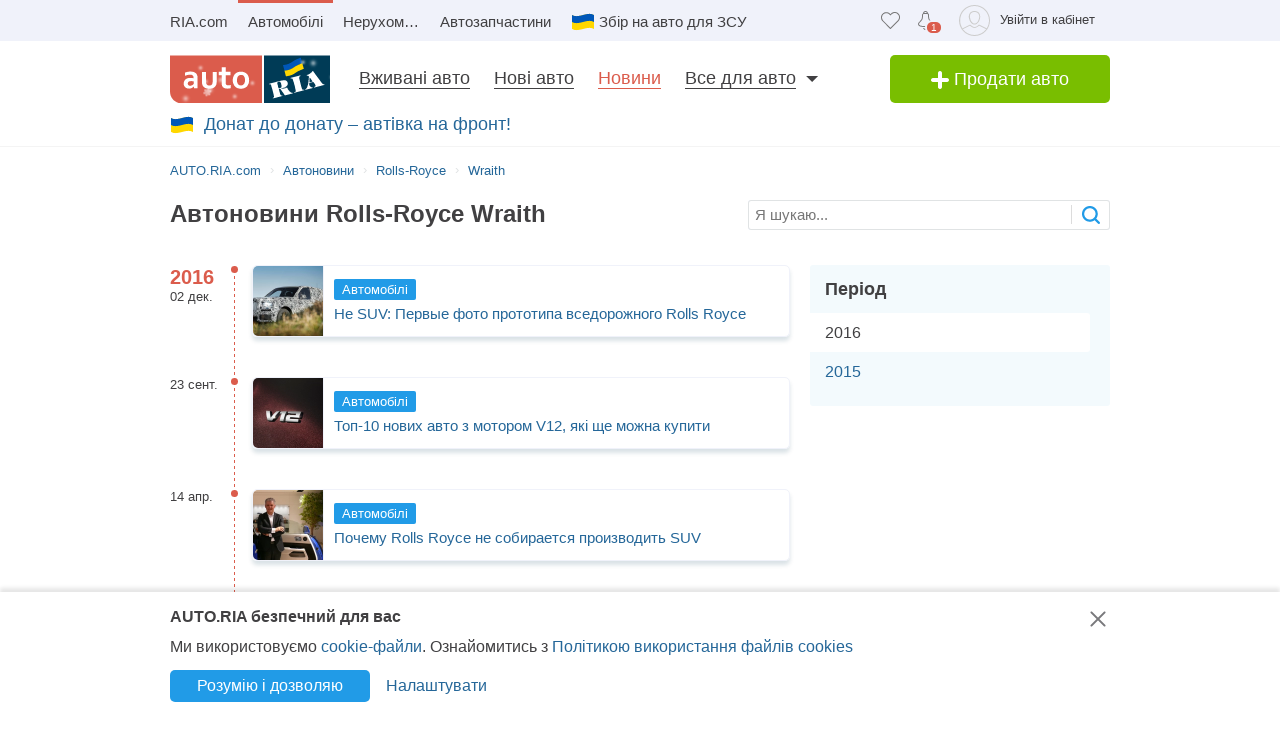

--- FILE ---
content_type: text/css
request_url: https://css.riastatic.com/stylesheets/pages/news/time-line-page.css?v=3
body_size: 1588
content:
html{scroll-behavior:smooth}@-moz-document url-prefix(){html{scroll-behavior:unset}}.timeline{padding-top:20px}.timeline .choice-period{background:#db5c4c;-webkit-box-shadow:0 4px 4px rgba(92,29,21,.1);box-shadow:0 4px 4px rgba(92,29,21,.1);border-radius:20px;position:fixed;z-index:5;bottom:20px;left:15px;display:-webkit-box;display:-webkit-flex;display:-ms-flexbox;display:flex;-webkit-box-align:center;-webkit-align-items:center;-ms-flex-align:center;align-items:center;-webkit-box-pack:center;-webkit-justify-content:center;-ms-flex-pack:center;justify-content:center;padding:8px 20px;color:#fff;-webkit-transition:all .8s;transition:all .8s}.timeline .choice-period:hover{background:#d74937}.timeline .choice-period svg{margin-right:8px}.timeline .flag-wrap{display:-webkit-box;display:-webkit-flex;display:-ms-flexbox;display:flex;-webkit-flex-wrap:wrap;-ms-flex-wrap:wrap;flex-wrap:wrap}.timeline .flag{background-color:#db5c4c;display:block;color:#fff;padding:3px 8px;border-radius:2px;font-size:13px;margin-bottom:5px}.timeline .flag+.flag{margin-left:5px}.timeline .flag.journal{background-color:#219be7}.timeline .flag.onright{background-color:#eee;opacity:.6;text-transform:lowercase;color:#414042}.timeline .year{color:#db5c4c}.timeline .date{-webkit-flex-basis:52px;-ms-flex-preferred-size:52px;flex-basis:52px;-webkit-flex-shrink:0;-ms-flex-negative:0;flex-shrink:0;overflow:hidden;white-space:nowrap}.timeline .body{display:-webkit-box;display:-webkit-flex;display:-ms-flexbox;display:flex;width:100%;margin-left:30px;border:1px solid #f0f2fa;-webkit-box-shadow:0 4px 4px rgba(0,59,86,.15);box-shadow:0 4px 4px rgba(0,59,86,.15);border-radius:5px;position:relative}.timeline .body:before{content:'';position:absolute;left:-19px;top:1px;bottom:0;height:calc(100% + 42px);width:1px;background-image:-webkit-gradient(linear,left bottom,left top,color-stop(50%,#db5c4c),color-stop(50%,#fff));background-image:linear-gradient(0deg,#db5c4c 50%,#fff 50%);background-size:2px 6px;z-index:1}.timeline .body:after{content:'';width:7px;height:7px;border-radius:50%;background-color:#db5c4c;position:absolute;left:-22px;top:0;z-index:2}.timeline .body .photo-responsive{-webkit-flex-basis:70px;-ms-flex-preferred-size:70px;flex-basis:70px;-webkit-flex-shrink:0;-ms-flex-negative:0;flex-shrink:0;border-radius:5px 0 0 5px;overflow:hidden}.timeline .body .photo-responsive:after{padding-top:100%;-webkit-box-shadow:none;box-shadow:none}.timeline .body .photo-responsive img{height:100%;left:-45%;max-width:unset;width:unset}.timeline .body .wrap{padding:10px;display:-webkit-box;display:-webkit-flex;display:-ms-flexbox;display:flex;-webkit-box-orient:vertical;-webkit-box-direction:normal;-webkit-flex-direction:column;-ms-flex-direction:column;flex-direction:column;-webkit-box-pack:center;-webkit-justify-content:center;-ms-flex-pack:center;justify-content:center;-webkit-box-align:start;-webkit-align-items:flex-start;-ms-flex-align:start;align-items:flex-start;border-left:1px solid #f0f2fa}.timeline .body .wrap>.link{border-bottom:none;max-height:33px;overflow:hidden}.timeline .body .wrap>.link:hover{text-decoration:underline}.timeline .item{display:-webkit-box;display:-webkit-flex;display:-ms-flexbox;display:flex;-webkit-box-align:start;-webkit-align-items:flex-start;-ms-flex-align:start;align-items:flex-start;padding-bottom:40px;position:relative}.timeline .item:last-of-type .body:before{display:none}.choice-period-modal{padding:15px;bottom:0;top:unset!important;min-height:auto!important;border-radius:10px 10px 0 0}.choice-period-modal.modal.fade.in{z-index:10}.choice-period-modal .nav-list{overflow-y:scroll;max-height:calc(100vh - 100px)}.choice-period-modal .close{padding:10px 15px;right:2px;top:9px;position:absolute;font-size:22px}.choice-period-modal .link:hover{border-bottom-color:transparent}.choice-period-modal .title{margin-top:0;padding-right:30px}.choice-period-modal .modal-nav-item{padding:15px 0}.choice-period-modal .modal-nav-item+.nav-item{border-top:1px solid #f0f2fa}.news-comment{padding-left:20px;background:url("data:image/svg+xml;utf8,<svg width='16' height='16' viewBox='0 0 16 16' fill='none' xmlns='http://www.w3.org/2000/svg'><path d='M10 2H6C3.2 2 1 4.2 1 7V13.5C1 13.9 1.2 14.2 1.6 14.4C1.7 14.5 1.9 14.5 2 14.5C2.2 14.5 2.4 14.4 2.6 14.3L5.5 12C5.7 12 5.8 12 6 12H10C12.8 12 15 9.8 15 7C15 4.2 12.8 2 10 2Z' fill='rgb(219,92,76)'/></svg>") no-repeat left center;color:#9da6aa;border-bottom:none;display:inline-block;cursor:pointer;font-size:13px;margin-right:10px}.news-comment:hover{color:#9da6aa}@media (min-width:769px){.timeline{display:-webkit-box;display:-webkit-flex;display:-ms-flexbox;display:flex;-webkit-box-pack:justify;-webkit-justify-content:space-between;-ms-flex-pack:justify;justify-content:space-between;-webkit-box-align:start;-webkit-align-items:flex-start;-ms-flex-align:start;align-items:flex-start}.timeline .wrapper{max-width:620px}.timeline .aside{width:300px;background:#f3fafd;border-radius:3px;padding:15px 20px 15px 0;position:-webkit-sticky;position:sticky;top:20px}.timeline .aside .title{padding-left:15px}.timeline .timeline-nav .nav-item{padding:10px 15px;display:block;cursor:pointer;-webkit-transition:all .2s;transition:all .2s;border-radius:0 3px 3px 0}.timeline .timeline-nav .nav-item.active{background-color:#fff;color:#414042}.timeline .timeline-nav .nav-item:hover{background-color:#fff;color:#414042}.labels-wrap{position:absolute;right:5px;top:5px}}@media (max-width:768px){.news-comment{line-height:40px;min-width:40px}}

--- FILE ---
content_type: image/svg+xml
request_url: https://cdn.riastatic.com/docs/pictures/common/0/84/8454/8454.svg
body_size: 7886
content:
<svg width="40" height="30" viewBox="0 0 40 30" fill="none" xmlns="http://www.w3.org/2000/svg">
<g clip-path="url(#clip0)">
<path d="M40.0001 0H0V29.0909H40.0001V0Z" fill="#003B56"/>
<path d="M27.2681 26.3123C27.2681 25.9222 27.902 25.8247 27.902 26.2636C27.902 26.7025 27.2681 26.7512 27.2681 26.3123Z" fill="white"/>
<path d="M30.1941 26.4587C29.0725 27.0438 28.1948 26.1173 28.5849 24.9957C28.7799 24.508 29.1213 24.1179 29.6577 24.0204C29.8528 23.9716 30.3404 23.8741 30.4867 24.0204C30.5843 24.1179 30.4867 24.2154 30.438 24.4105C29.7553 24.0691 29.0725 24.6543 28.975 25.3371C28.8287 26.1661 29.5114 26.4587 30.1941 26.1173C30.1454 26.2636 30.1454 26.3611 30.1941 26.4587Z" fill="white"/>
<path d="M33.0218 25.0445C33.0218 25.7272 32.6317 26.4099 31.949 26.605C31.2663 26.8 30.6323 26.3124 30.6323 25.5809C30.6323 24.9469 31.0224 24.2154 31.6564 24.0204C32.3879 23.8253 33.0218 24.2642 33.0218 25.0445ZM31.0712 25.5809C31.0712 26.0685 31.4613 26.4587 31.949 26.2148C32.3879 26.0198 32.6317 25.3858 32.5829 24.9469C32.5342 24.508 32.1928 24.2154 31.7539 24.3617C31.315 24.508 31.0712 25.142 31.0712 25.5809Z" fill="white"/>
<path d="M33.3633 26.5563C33.4608 26.1174 33.5583 25.6297 33.6071 25.1908C33.6559 25.0445 33.6559 24.8495 33.7046 24.7032C33.7046 24.6056 33.7534 24.118 33.8022 24.0692C33.8509 24.0204 34.0948 24.0692 34.1923 24.0692C34.1923 24.2155 34.1435 24.4106 34.1435 24.5569C34.3874 24.313 34.5824 24.0692 34.9725 24.0204C35.3139 24.0204 35.6065 24.2155 35.6065 24.6056C35.8503 24.2155 36.4843 23.8254 36.9232 24.1667C37.2645 24.4593 37.167 24.947 37.0695 25.2884C37.0207 25.6785 36.9232 26.0198 36.8744 26.41C36.8256 26.7513 36.7281 26.6538 36.3867 26.6538C36.4843 26.2149 36.533 25.8248 36.6306 25.3859C36.6793 25.1908 36.7281 24.947 36.6793 24.7032C36.5818 24.313 36.2404 24.313 35.9479 24.5081C35.509 24.8007 35.4602 25.4346 35.4114 25.9223C35.4114 26.0686 35.3627 26.5075 35.2651 26.605C35.2164 26.605 35.0213 26.5563 34.875 26.5563C34.9725 26.1661 35.0213 25.7272 35.1188 25.3371C35.2164 24.8982 35.2651 24.0204 34.5337 24.4106C34.046 24.7032 33.9972 25.3371 33.8997 25.8248C33.8509 25.9711 33.8509 26.41 33.7534 26.5075C33.7046 26.605 33.4608 26.5563 33.3633 26.5563Z" fill="white"/>
<path fill-rule="evenodd" clip-rule="evenodd" d="M15.0762 8.51291C13.7108 8.31785 12.3454 8.12279 10.9312 7.92772C12.3454 7.58636 13.7596 7.19624 15.1738 6.85488C15.3688 6.80612 15.3688 6.80612 15.4664 6.70858C15.6126 6.46476 15.6614 5.9771 15.7589 5.73327C15.954 5.05055 16.1491 4.31907 16.3441 3.63635C16.9781 4.22154 17.6608 4.80673 18.2948 5.34315C18.4898 5.48944 18.8312 5.92833 19.075 6.02587C19.1725 6.02587 19.3676 5.9771 19.4651 5.92834C21.4645 5.48944 23.4639 5.05055 25.4145 4.61166C26.0485 4.46537 26.6824 4.31907 27.3164 4.17277C25.1707 5.34315 23.025 6.56229 20.8793 7.73266C21.6596 8.41538 22.3911 9.04933 23.1713 9.73205C21.7083 9.53699 20.2941 9.34193 18.8312 9.0981C18.3435 9.04933 18.3435 9.04933 17.9046 9.29316C17.1731 9.73205 16.4417 10.2197 15.7102 10.6586C15.125 11 14.5398 11.3901 14.0034 11.7314C14.3447 10.6586 14.6861 9.58575 15.0762 8.51291Z" fill="white"/>
<path fill-rule="evenodd" clip-rule="evenodd" d="M8.39527 16.9494C8.44404 17.1933 8.68787 18.6562 8.88293 18.705C9.07799 18.7538 9.51688 18.5587 9.71195 18.5099C10.1996 18.3636 10.6385 18.1686 10.6385 17.6322C10.6385 17.0957 10.541 16.5105 10.3947 16.0229C10.2971 15.6328 10.1508 15.0476 9.80948 14.755C9.46812 14.4624 8.6391 14.6575 8.29774 14.9013C7.76132 15.3402 8.29774 16.4618 8.39527 16.9494ZM8.98046 19.1439C9.17552 19.9241 9.41935 20.7044 9.61442 21.4846C9.76071 21.9723 9.90701 22.9476 10.4922 23.0451C10.6385 23.0451 11.0286 22.8988 11.1749 23.0451C11.37 23.289 10.8336 23.3865 10.736 23.4353C9.95578 23.6303 9.17552 23.8254 8.44404 24.0205C8.20021 24.0692 5.42057 24.9958 5.32303 24.6544C5.27427 24.4593 5.56686 24.4106 5.66439 24.3618C5.95699 24.2155 6.05452 24.0204 6.05452 23.6791C6.05452 22.9476 5.76193 22.2649 5.61563 21.5822C5.27427 20.1192 4.88414 18.705 4.44525 17.2908C4.34772 16.9494 4.25019 16.3643 3.86006 16.218C3.665 16.1204 3.37241 16.3155 3.17734 16.2667C2.78722 16.0717 3.27487 15.8766 3.46994 15.8278C5.03044 15.3889 6.59094 14.9988 8.15144 14.6087C9.56565 14.2186 11.0286 13.7797 12.5404 13.7797C13.9058 13.7797 14.686 15.2914 14.2959 16.5593C14.0521 17.242 13.4181 17.5834 12.833 17.9248C12.0527 18.3636 11.1749 18.5587 10.2971 18.8025C11.0286 19.0464 11.7113 19.1439 12.4428 18.9001C12.7354 18.8025 13.028 18.6562 13.3206 18.5099C13.4669 18.4124 13.7595 18.2173 13.9546 18.2661C14.1496 18.3149 14.1984 18.6075 14.2472 18.7538C14.3447 19.0464 14.5398 19.339 14.7348 19.6315C15.1737 20.2167 15.7101 20.8019 16.3441 21.192C16.5879 21.3383 16.8317 21.4359 17.1243 21.4359C17.2706 21.4359 17.5145 21.3871 17.4657 21.6309C17.4169 21.826 16.9293 21.8748 16.783 21.9235C16.3928 22.0211 16.0027 22.1186 15.6126 22.2161C14.8811 22.4112 14.1009 22.6062 13.3694 22.8013C13.1743 22.8501 12.833 23.0451 12.6379 22.8988C12.4428 22.8013 12.2965 22.3624 12.1502 22.1674C11.6626 21.4846 11.1749 20.8019 10.6873 20.1192C10.4922 19.8754 10.1996 19.2414 9.90701 19.0464C9.66318 18.8513 9.22429 19.0951 8.98046 19.1439ZM18.6848 17.4859C18.8311 18.1198 18.9774 18.7538 19.075 19.3877C19.1725 19.8266 19.4163 20.5093 18.9774 20.8019C18.8799 20.8507 18.0509 21.0945 18.3435 21.3383C18.441 21.4359 18.9774 21.2408 19.1237 21.192C19.4651 21.0945 19.8552 20.997 20.1966 20.8995C21.5132 20.5581 22.8299 20.2655 24.0978 19.8754C24.5855 19.7291 24.5367 19.4852 24.0491 19.534C23.5126 19.5828 23.3663 19.6315 23.0737 19.0951C22.8299 18.6562 22.7324 18.1198 22.5861 17.6322C22.4398 16.9982 22.2447 16.3155 22.0984 15.6815C21.9521 15.0476 21.7571 14.3649 21.6108 13.7309C21.5132 13.1945 21.1719 12.4142 21.3182 11.8291C21.4157 11.3414 22.0984 11.4877 22.196 11.0976C22.3423 10.6099 21.0256 11.0976 20.8305 11.1463C19.5626 11.4877 18.2947 11.8291 17.0268 12.1216C16.783 12.1704 16.4416 12.2192 16.1978 12.3655C16.0027 12.5118 16.0515 12.6581 16.2953 12.7068C16.5879 12.7556 16.8317 12.5605 17.1243 12.7556C17.3194 12.9019 17.4169 13.1457 17.4657 13.3896C18.0021 14.755 18.3435 16.1204 18.6848 17.4859ZM29.5108 14.5599C28.8769 13.6821 28.2429 12.8044 27.6577 11.9266C27.7553 12.0241 27.6577 12.2679 27.6577 12.3655C27.609 12.6581 27.609 12.9994 27.609 13.292C27.5602 13.926 27.5602 14.5112 27.5114 15.1451C28.1454 14.9501 28.8281 14.755 29.5108 14.5599ZM27.4139 15.4865C27.4139 15.8278 27.4139 16.218 27.4627 16.5593C27.5114 16.9982 27.7553 17.242 28.0478 17.5346C28.2917 17.7785 28.5355 18.0223 28.9256 18.1198C29.1695 18.1686 29.9009 18.2173 29.4133 18.5099C29.1207 18.705 28.5843 18.7538 28.2429 18.8025C27.7553 18.9488 27.2676 19.0464 26.7799 19.1927C26.341 19.2902 25.8534 19.4365 25.4145 19.534C25.1707 19.5828 24.683 19.6803 25.0244 19.339C25.2194 19.1439 25.4633 18.9976 25.6583 18.8025C25.9022 18.5099 26.0485 18.2173 26.1948 17.876C26.4873 17.1445 26.6824 16.413 26.8287 15.6328C26.975 14.7062 27.0238 13.7797 27.1213 12.8531C27.1701 12.2192 27.5114 11.2439 26.6824 11.0488C26.4873 11 26.0972 11.0488 25.9509 10.9025C25.7071 10.6099 26.4873 10.4636 26.6824 10.4148C27.5114 10.1223 28.2429 9.53707 28.8281 8.95188C28.9744 8.80559 29.3645 8.2204 29.6084 8.2204C29.8522 8.2204 30.2423 8.95188 30.3886 9.14694C30.9738 9.97596 31.559 10.7562 32.1442 11.5365C32.7294 12.3167 33.2658 13.097 33.851 13.8284C34.3386 14.5112 34.8263 15.2914 35.4115 15.8766C35.7041 16.1204 35.8991 16.2667 36.2893 16.2667C36.4843 16.2667 37.0207 16.3155 36.6306 16.5593C36.2893 16.7544 35.8016 16.8031 35.4115 16.9007C34.9238 17.047 34.4362 17.1445 33.9973 17.2908C32.9732 17.5834 31.9003 17.8272 30.8763 18.1198C30.7787 18.1686 30.4861 18.2661 30.3886 18.2173C30.2423 18.1198 30.3398 17.9735 30.4374 17.876C30.73 17.6322 31.1689 17.6322 31.2176 17.1445C31.2664 16.7056 30.925 16.218 30.6812 15.8766C30.4861 15.584 30.2423 15.1451 29.9497 14.9013C29.7059 14.755 29.3158 14.95 29.0719 14.9988C28.438 15.2426 27.9016 15.3889 27.4139 15.4865Z" fill="white"/>
</g>
<defs>
<clipPath id="clip0">
<rect width="40" height="29.0909" fill="white"/>
</clipPath>
</defs>
</svg>


--- FILE ---
content_type: application/javascript
request_url: https://img7.auto.ria.com/js/builds/library/requirejs/require.js
body_size: 5691
content:
var requirejs,require,define;(function(global){function isFunction(e){return ostring.call(e)==="[object Function]"}function isArray(e){return ostring.call(e)==="[object Array]"}function each(e,t){if(e){var n;for(n=0;n<e.length;n+=1)if(e[n]&&t(e[n],n,e))break}}function eachReverse(e,t){if(e){var n;for(n=e.length-1;n>-1;n-=1)if(e[n]&&t(e[n],n,e))break}}function hasProp(e,t){return hasOwn.call(e,t)}function getOwn(e,t){return hasProp(e,t)&&e[t]}function eachProp(e,t){var n;for(n in e)if(hasProp(e,n)&&t(e[n],n))break}function mixin(e,t,n,r){return t&&eachProp(t,function(t,i){if(n||!hasProp(e,i))r&&typeof t=="object"&&t&&!isArray(t)&&!isFunction(t)&&!(t instanceof RegExp)?(e[i]||(e[i]={}),mixin(e[i],t,n,r)):e[i]=t}),e}function bind(e,t){return function(){return t.apply(e,arguments)}}function scripts(){return document.getElementsByTagName("script")}function defaultOnError(e){throw e}function getGlobal(e){if(!e)return e;var t=global;return each(e.split("."),function(e){t=t[e]}),t}function makeError(e,t,n,r){var i=new Error(t+"\nhttp://requirejs.org/docs/errors.html#"+e);return i.requireType=e,i.requireModules=r,n&&(i.originalError=n),i}function newContext(e){function m(e){var t,n;for(t=0;t<e.length;t++){n=e[t];if(n===".")e.splice(t,1),t-=1;else if(n===".."){if(t===0||t===1&&e[2]===".."||e[t-1]==="..")continue;t>0&&(e.splice(t-1,2),t-=2)}}}function g(e,t,n){var r,i,s,u,a,f,l,c,h,p,d,v,g=t&&t.split("/"),y=o.map,b=y&&y["*"];e&&(e=e.split("/"),l=e.length-1,o.nodeIdCompat&&jsSuffixRegExp.test(e[l])&&(e[l]=e[l].replace(jsSuffixRegExp,"")),e[0].charAt(0)==="."&&g&&(v=g.slice(0,g.length-1),e=v.concat(e)),m(e),e=e.join("/"));if(n&&y&&(g||b)){s=e.split("/");e:for(u=s.length;u>0;u-=1){f=s.slice(0,u).join("/");if(g)for(a=g.length;a>0;a-=1){i=getOwn(y,g.slice(0,a).join("/"));if(i){i=getOwn(i,f);if(i){c=i,h=u;break e}}}!p&&b&&getOwn(b,f)&&(p=getOwn(b,f),d=u)}!c&&p&&(c=p,h=d),c&&(s.splice(0,h,c),e=s.join("/"))}return r=getOwn(o.pkgs,e),r?r:e}function y(e){isBrowser&&each(scripts(),function(t){if(t.getAttribute("data-requiremodule")===e&&t.getAttribute("data-requirecontext")===r.contextName)return t.parentNode.removeChild(t),!0})}function b(e){var t=getOwn(o.paths,e);if(t&&isArray(t)&&t.length>1)return t.shift(),r.require.undef(e),r.makeRequire(null,{skipMap:!0})([e]),!0}function w(e){var t,n=e?e.indexOf("!"):-1;return n>-1&&(t=e.substring(0,n),e=e.substring(n+1,e.length)),[t,e]}function E(e,t,n,i){var s,o,u,a,f=null,l=t?t.name:null,h=e,p=!0,m="";return e||(p=!1,e="_@r"+(d+=1)),a=w(e),f=a[0],e=a[1],f&&(f=g(f,l,i),o=getOwn(c,f)),e&&(f?o&&o.normalize?m=o.normalize(e,function(e){return g(e,l,i)}):m=e.indexOf("!")===-1?g(e,l,i):e:(m=g(e,l,i),a=w(m),f=a[0],m=a[1],n=!0,s=r.nameToUrl(m))),u=f&&!o&&!n?"_unnormalized"+(v+=1):"",{prefix:f,name:m,parentMap:t,unnormalized:!!u,url:s,originalName:h,isDefine:p,id:(f?f+"!"+m:m)+u}}function S(e){var t=e.id,n=getOwn(u,t);return n||(n=u[t]=new r.Module(e)),n}function x(e,t,n){var r=e.id,i=getOwn(u,r);hasProp(c,r)&&(!i||i.defineEmitComplete)?t==="defined"&&n(c[r]):(i=S(e),i.error&&t==="error"?n(i.error):i.on(t,n))}function T(e,t){var n=e.requireModules,r=!1;t?t(e):(each(n,function(t){var n=getOwn(u,t);n&&(n.error=e,n.events.error&&(r=!0,n.emit("error",e)))}),r||req.onError(e))}function N(){globalDefQueue.length&&(each(globalDefQueue,function(e){var t=e[0];typeof t=="string"&&(r.defQueueMap[t]=!0),l.push(e)}),globalDefQueue=[])}function C(e){delete u[e],delete a[e]}function k(e,t,n){var r=e.map.id;e.error?e.emit("error",e.error):(t[r]=!0,each(e.depMaps,function(r,i){var s=r.id,o=getOwn(u,s);o&&!e.depMatched[i]&&!n[s]&&(getOwn(t,s)?(e.defineDep(i,c[s]),e.check()):k(o,t,n))}),n[r]=!0)}function L(){var e,n,i=o.waitSeconds*1e3,u=i&&r.startTime+i<(new Date).getTime(),f=[],l=[],c=!1,h=!0;if(t)return;t=!0,eachProp(a,function(e){var t=e.map,r=t.id;if(!e.enabled)return;t.isDefine||l.push(e);if(!e.error)if(!e.inited&&u)b(r)?(n=!0,c=!0):(f.push(r),y(r));else if(!e.inited&&e.fetched&&t.isDefine){c=!0;if(!t.prefix)return h=!1}});if(u&&f.length)return e=makeError("timeout","Load timeout for modules: "+f,null,f),e.contextName=r.contextName,T(e);h&&each(l,function(e){k(e,{},{})}),(!u||n)&&c&&(isBrowser||isWebWorker)&&!s&&(s=setTimeout(function(){s=0,L()},50)),t=!1}function A(e){hasProp(c,e[0])||S(E(e[0],null,!0)).init(e[1],e[2])}function O(e,t,n,r){e.detachEvent&&!isOpera?r&&e.detachEvent(r,t):e.removeEventListener(n,t,!1)}function M(e){var t=e.currentTarget||e.srcElement;return O(t,r.onScriptLoad,"load","onreadystatechange"),O(t,r.onScriptError,"error"),{node:t,id:t&&t.getAttribute("data-requiremodule")}}function _(){var e;N();while(l.length){e=l.shift();if(e[0]===null)return T(makeError("mismatch","Mismatched anonymous define() module: "+e[e.length-1]));A(e)}r.defQueueMap={}}var t,n,r,i,s,o={waitSeconds:7,baseUrl:"./",paths:{},bundles:{},pkgs:{},shim:{},config:{}},u={},a={},f={},l=[],c={},h={},p={},d=1,v=1;return i={require:function(e){return e.require?e.require:e.require=r.makeRequire(e.map)},exports:function(e){e.usingExports=!0;if(e.map.isDefine)return e.exports?c[e.map.id]=e.exports:e.exports=c[e.map.id]={}},module:function(e){return e.module?e.module:e.module={id:e.map.id,uri:e.map.url,config:function(){return getOwn(o.config,e.map.id)||{}},exports:e.exports||(e.exports={})}}},n=function(e){this.events=getOwn(f,e.id)||{},this.map=e,this.shim=getOwn(o.shim,e.id),this.depExports=[],this.depMaps=[],this.depMatched=[],this.pluginMaps={},this.depCount=0},n.prototype={init:function(e,t,n,r){r=r||{};if(this.inited)return;this.factory=t,n?this.on("error",n):this.events.error&&(n=bind(this,function(e){this.emit("error",e)})),this.depMaps=e&&e.slice(0),this.errback=n,this.inited=!0,this.ignore=r.ignore,r.enabled||this.enabled?this.enable():this.check()},defineDep:function(e,t){this.depMatched[e]||(this.depMatched[e]=!0,this.depCount-=1,this.depExports[e]=t)},fetch:function(){if(this.fetched)return;this.fetched=!0,r.startTime=(new Date).getTime();var e=this.map;if(!this.shim)return e.prefix?this.callPlugin():this.load();r.makeRequire(this.map,{enableBuildCallback:!0})(this.shim.deps||[],bind(this,function(){return e.prefix?this.callPlugin():this.load()}))},load:function(){var e=this.map.url;h[e]||(h[e]=!0,r.load(this.map.id,e))},check:function(){if(!this.enabled||this.enabling)return;var e,t,n=this.map.id,i=this.depExports,s=this.exports,o=this.factory;if(!this.inited)hasProp(r.defQueueMap,n)||this.fetch();else if(this.error)this.emit("error",this.error);else if(!this.defining){this.defining=!0;if(this.depCount<1&&!this.defined){if(isFunction(o)){try{s=r.execCb(n,o,i,s)}catch(u){e=u}this.map.isDefine&&s===undefined&&(t=this.module,t?s=t.exports:this.usingExports&&(s=this.exports));if(e){if(this.events.error&&this.map.isDefine||req.onError!==defaultOnError)return e.requireMap=this.map,e.requireModules=this.map.isDefine?[this.map.id]:null,e.requireType=this.map.isDefine?"define":"require",T(this.error=e);typeof console!="undefined"&&console.error?console.error(e):req.onError(e)}}else s=o;this.exports=s;if(this.map.isDefine&&!this.ignore){c[n]=s;if(req.onResourceLoad){var a=[];each(this.depMaps,function(e){a.push(e.normalizedMap||e)}),req.onResourceLoad(r,this.map,a)}}C(n),this.defined=!0}this.defining=!1,this.defined&&!this.defineEmitted&&(this.defineEmitted=!0,this.emit("defined",this.exports),this.defineEmitComplete=!0)}},callPlugin:function(){var e=this.map,t=e.id,n=E(e.prefix);this.depMaps.push(n),x(n,"defined",bind(this,function(n){var i,s,a,f=getOwn(p,this.map.id),l=this.map.name,c=this.map.parentMap?this.map.parentMap.name:null,h=r.makeRequire(e.parentMap,{enableBuildCallback:!0});if(this.map.unnormalized){n.normalize&&(l=n.normalize(l,function(e){return g(e,c,!0)})||""),s=E(e.prefix+"!"+l,this.map.parentMap),x(s,"defined",bind(this,function(e){this.map.normalizedMap=s,this.init([],function(){return e},null,{enabled:!0,ignore:!0})})),a=getOwn(u,s.id),a&&(this.depMaps.push(s),this.events.error&&a.on("error",bind(this,function(e){this.emit("error",e)})),a.enable());return}if(f){this.map.url=r.nameToUrl(f),this.load();return}i=bind(this,function(e){this.init([],function(){return e},null,{enabled:!0})}),i.error=bind(this,function(e){this.inited=!0,this.error=e,e.requireModules=[t],eachProp(u,function(e){e.map.id.indexOf(t+"_unnormalized")===0&&C(e.map.id)}),T(e)}),i.fromText=bind(this,function(n,s){var u=e.name,a=E(u),f=useInteractive;s&&(n=s),f&&(useInteractive=!1),S(a),hasProp(o.config,t)&&(o.config[u]=o.config[t]);try{req.exec(n)}catch(l){return T(makeError("fromtexteval","fromText eval for "+t+" failed: "+l,l,[t]))}f&&(useInteractive=!0),this.depMaps.push(a),r.completeLoad(u),h([u],i)}),n.load(e.name,h,i,o)})),r.enable(n,this),this.pluginMaps[n.id]=n},enable:function(){a[this.map.id]=this,this.enabled=!0,this.enabling=!0,each(this.depMaps,bind(this,function(e,t){var n,s,o;if(typeof e=="string"){e=E(e,this.map.isDefine?this.map:this.map.parentMap,!1,!this.skipMap),this.depMaps[t]=e,o=getOwn(i,e.id);if(o){this.depExports[t]=o(this);return}this.depCount+=1,x(e,"defined",bind(this,function(e){if(this.undefed)return;this.defineDep(t,e),this.check()})),this.errback?x(e,"error",bind(this,this.errback)):this.events.error&&x(e,"error",bind(this,function(e){this.emit("error",e)}))}n=e.id,s=u[n],!hasProp(i,n)&&s&&!s.enabled&&r.enable(e,this)})),eachProp(this.pluginMaps,bind(this,function(e){var t=getOwn(u,e.id);t&&!t.enabled&&r.enable(e,this)})),this.enabling=!1,this.check()},on:function(e,t){var n=this.events[e];n||(n=this.events[e]=[]),n.push(t)},emit:function(e,t){each(this.events[e],function(e){e(t)}),e==="error"&&delete this.events[e]}},r={config:o,contextName:e,registry:u,defined:c,urlFetched:h,defQueue:l,defQueueMap:{},Module:n,makeModuleMap:E,nextTick:req.nextTick,onError:T,configure:function(e){e.baseUrl&&e.baseUrl.charAt(e.baseUrl.length-1)!=="/"&&(e.baseUrl+="/");var t=o.shim,n={paths:!0,bundles:!0,config:!0,map:!0};eachProp(e,function(e,t){n[t]?(o[t]||(o[t]={}),mixin(o[t],e,!0,!0)):o[t]=e}),e.bundles&&eachProp(e.bundles,function(e,t){each(e,function(e){e!==t&&(p[e]=t)})}),e.shim&&(eachProp(e.shim,function(e,n){isArray(e)&&(e={deps:e}),(e.exports||e.init)&&!e.exportsFn&&(e.exportsFn=r.makeShimExports(e)),t[n]=e}),o.shim=t),e.packages&&each(e.packages,function(e){var t,n;e=typeof e=="string"?{name:e}:e,n=e.name,t=e.location,t&&(o.paths[n]=e.location),o.pkgs[n]=e.name+"/"+(e.main||"main").replace(currDirRegExp,"").replace(jsSuffixRegExp,"")}),eachProp(u,function(e,t){!e.inited&&!e.map.unnormalized&&(e.map=E(t,null,!0))}),(e.deps||e.callback)&&r.require(e.deps||[],e.callback)},makeShimExports:function(e){function t(){var t;return e.init&&(t=e.init.apply(global,arguments)),t||e.exports&&getGlobal(e.exports)}return t},makeRequire:function(t,n){function s(o,a,f){var l,h,p;return n.enableBuildCallback&&a&&isFunction(a)&&(a.__requireJsBuild=!0),typeof o=="string"?isFunction(a)?T(makeError("requireargs","Invalid require call"),f):t&&hasProp(i,o)?i[o](u[t.id]):req.get?req.get(r,o,t,s):(h=E(o,t,!1,!0),l=h.id,hasProp(c,l)?c[l]:T(makeError("notloaded",'Module name "'+l+'" has not been loaded yet for context: '+e+(t?"":". Use require([])")))):(_(),r.nextTick(function(){_(),p=S(E(null,t)),p.skipMap=n.skipMap,p.init(o,a,f,{enabled:!0}),L()}),s)}return n=n||{},mixin(s,{isBrowser:isBrowser,toUrl:function(e){var n,i=e.lastIndexOf("."),s=e.split("/")[0],o=s==="."||s==="..";return i!==-1&&(!o||i>1)&&(n=e.substring(i,e.length),e=e.substring(0,i)),r.nameToUrl(g(e,t&&t.id,!0),n,!0)},defined:function(e){return hasProp(c,E(e,t,!1,!0).id)},specified:function(e){return e=E(e,t,!1,!0).id,hasProp(c,e)||hasProp(u,e)}}),t||(s.undef=function(e){N();var n=E(e,t,!0),i=getOwn(u,e);i.undefed=!0,y(e),delete c[e],delete h[n.url],delete f[e],eachReverse(l,function(t,n){t[0]===e&&l.splice(n,1)}),delete r.defQueueMap[e],i&&(i.events.defined&&(f[e]=i.events),C(e))}),s},enable:function(e){var t=getOwn(u,e.id);t&&S(e).enable()},completeLoad:function(e){var t,n,i,s=getOwn(o.shim,e)||{},a=s.exports;N();while(l.length){n=l.shift();if(n[0]===null){n[0]=e;if(t)break;t=!0}else n[0]===e&&(t=!0);A(n)}r.defQueueMap={},i=getOwn(u,e);if(!t&&!hasProp(c,e)&&i&&!i.inited){if(o.enforceDefine&&(!a||!getGlobal(a))){if(b(e))return;return T(makeError("nodefine","No define call for "+e,null,[e]))}A([e,s.deps||[],s.exportsFn])}L()},nameToUrl:function(e,t,n){var i,s,u,a,f,l,c,h=getOwn(o.pkgs,e);h&&(e=h),c=getOwn(p,e);if(c)return r.nameToUrl(c,t,n);if(req.jsExtRegExp.test(e))f=e+(t||"");else{i=o.paths,s=e.split("/");for(u=s.length;u>0;u-=1){a=s.slice(0,u).join("/"),l=getOwn(i,a);if(l){isArray(l)&&(l=l[0]),s.splice(0,u,l);break}}f=s.join("/"),f+=t||(/^data\:|\?/.test(f)||n?"":".js"),f=(f.charAt(0)==="/"||f.match(/^[\w\+\.\-]+:/)?"":o.baseUrl)+f}return o.urlArgs?f+((f.indexOf("?")===-1?"?":"&")+o.urlArgs):f},load:function(e,t){req.load(r,e,t)},execCb:function(e,t,n,r){return t.apply(r,n)},onScriptLoad:function(e){if(e.type==="load"||readyRegExp.test((e.currentTarget||e.srcElement).readyState)){interactiveScript=null;var t=M(e);r.completeLoad(t.id)}},onScriptError:function(e){var t=M(e);if(!b(t.id)){var n=[];return eachProp(u,function(e,r){r.indexOf("_@r")!==0&&each(e.depMaps,function(e){return e.id===t.id&&n.push(r),!0})}),T(makeError("scripterror",'Script error for "'+t.id+(n.length?'", needed by: '+n.join(", "):'"'),e,[t.id]))}}},r.require=r.makeRequire(),r}function getInteractiveScript(){return interactiveScript&&interactiveScript.readyState==="interactive"?interactiveScript:(eachReverse(scripts(),function(e){if(e.readyState==="interactive")return interactiveScript=e}),interactiveScript)}var req,s,head,baseElement,dataMain,src,interactiveScript,currentlyAddingScript,mainScript,subPath,version="2.1.22",commentRegExp=/(\/\*([\s\S]*?)\*\/|([^:]|^)\/\/(.*)$)/mg,cjsRequireRegExp=/[^.]\s*require\s*\(\s*["']([^'"\s]+)["']\s*\)/g,jsSuffixRegExp=/\.js$/,currDirRegExp=/^\.\//,op=Object.prototype,ostring=op.toString,hasOwn=op.hasOwnProperty,ap=Array.prototype,isBrowser=typeof window!="undefined"&&typeof navigator!="undefined"&&!!window.document,isWebWorker=!isBrowser&&typeof importScripts!="undefined",readyRegExp=isBrowser&&navigator.platform==="PLAYSTATION 3"?/^complete$/:/^(complete|loaded)$/,defContextName="_",isOpera=typeof opera!="undefined"&&opera.toString()==="[object Opera]",contexts={},cfg={},globalDefQueue=[],useInteractive=!1;if(typeof define!="undefined")return;if(typeof requirejs!="undefined"){if(isFunction(requirejs))return;cfg=requirejs,requirejs=undefined}typeof require!="undefined"&&!isFunction(require)&&(cfg=require,require=undefined),req=requirejs=function(e,t,n,r){var i,s,o=defContextName;return!isArray(e)&&typeof e!="string"&&(s=e,isArray(t)?(e=t,t=n,n=r):e=[]),s&&s.context&&(o=s.context),i=getOwn(contexts,o),i||(i=contexts[o]=req.s.newContext(o)),s&&i.configure(s),i.require(e,t,n)},req.config=function(e){return req(e)},req.nextTick=typeof setTimeout!="undefined"?function(e){setTimeout(e,4)}:function(e){e()},require||(require=req),req.version=version,req.jsExtRegExp=/^\/|:|\?|\.js$/,req.isBrowser=isBrowser,s=req.s={contexts:contexts,newContext:newContext},req({}),each(["toUrl","undef","defined","specified"],function(e){req[e]=function(){var t=contexts[defContextName];return t.require[e].apply(t,arguments)}}),isBrowser&&(head=s.head=document.getElementsByTagName("head")[0],baseElement=document.getElementsByTagName("base")[0],baseElement&&(head=s.head=baseElement.parentNode)),req.onError=defaultOnError,req.createNode=function(e,t,n){var r=e.xhtml?document.createElementNS("http://www.w3.org/1999/xhtml","html:script"):document.createElement("script");return r.type=e.scriptType||"text/javascript",r.charset="utf-8",r.async=!0,r},req.load=function(e,t,n){var r=e&&e.config||{},i;if(isBrowser)return i=req.createNode(r,t,n),r.onNodeCreated&&r.onNodeCreated(i,r,t,n),i.setAttribute("data-requirecontext",e.contextName),i.setAttribute("data-requiremodule",t),i.attachEvent&&!(i.attachEvent.toString&&i.attachEvent.toString().indexOf("[native code")<0)&&!isOpera?(useInteractive=!0,i.attachEvent("onreadystatechange",e.onScriptLoad)):(i.addEventListener("load",e.onScriptLoad,!1),i.addEventListener("error",e.onScriptError,!1)),i.src=n,currentlyAddingScript=i,baseElement?head.insertBefore(i,baseElement):head.appendChild(i),currentlyAddingScript=null,i;if(isWebWorker)try{importScripts(n),e.completeLoad(t)}catch(s){e.onError(makeError("importscripts","importScripts failed for "+t+" at "+n,s,[t]))}},isBrowser&&!cfg.skipDataMain&&eachReverse(scripts(),function(e){head||(head=e.parentNode),dataMain=e.getAttribute("data-main");if(dataMain)return mainScript=dataMain,cfg.baseUrl||(src=mainScript.split("/"),mainScript=src.pop(),subPath=src.length?src.join("/")+"/":"./",cfg.baseUrl=subPath),mainScript=mainScript.replace(jsSuffixRegExp,""),req.jsExtRegExp.test(mainScript)&&(mainScript=dataMain),cfg.deps=cfg.deps?cfg.deps.concat(mainScript):[mainScript],!0}),define=function(e,t,n){var r,i;typeof e!="string"&&(n=t,t=e,e=null),isArray(t)||(n=t,t=null),!t&&isFunction(n)&&(t=[],n.length&&(n.toString().replace(commentRegExp,"").replace(cjsRequireRegExp,function(e,n){t.push(n)}),t=(n.length===1?["require"]:["require","exports","module"]).concat(t))),useInteractive&&(r=currentlyAddingScript||getInteractiveScript(),r&&(e||(e=r.getAttribute("data-requiremodule")),i=contexts[r.getAttribute("data-requirecontext")])),i?(i.defQueue.push([e,t,n]),i.defQueueMap[e]=!0):globalDefQueue.push([e,t,n])},define.amd={jQuery:!0},req.exec=function(text){return eval(text)},req(cfg)})(this);

--- FILE ---
content_type: application/javascript; charset=utf-8
request_url: https://fundingchoicesmessages.google.com/f/AGSKWxX1zF04Wfh1PzT2hY6VGvfQCS9SirVH6P12o-ufbzTNUi_lQ4YLxCXl5Er_HgzDhkg_niizvZ3BKQzQ_dynvlezgfQmzlwMHBpZgbbq48duvbIidMxNqCOHUstaF3R-ERs690wLN_vL7Ge7S8CRrASdCGFnvZ2xsxNyA3szK95wFxqWF43WLUezqgSt/_/ad_img./layer-ad./adbet--720x120-_adhesion.
body_size: -1291
content:
window['440dcc8b-28d2-40ef-8475-e9b4863f4c96'] = true;

--- FILE ---
content_type: application/javascript
request_url: https://img7.auto.ria.com/js/builds/modules/news/pages/main3.js?v=8.3.2862261
body_size: 136389
content:
(function(e){"function"==typeof define?define("library/es5-shim/es5-shim.min",e):"function"==typeof YUI?YUI.add("es5",e):e()})(function(){Function.prototype.bind||(Function.prototype.bind=function(e){var t=this;if("function"!=typeof t)throw new TypeError("Function.prototype.bind called on incompatible "+t);var r=n.call(arguments,1),i=function(){if(this instanceof i){var s=function(){};s.prototype=t.prototype;var s=new s,o=t.apply(s,r.concat(n.call(arguments)));return Object(o)===o?o:s}return t.apply(e,r.concat(n.call(arguments)))};return i});var e=Function.prototype.call,t=Object.prototype,n=Array.prototype.slice,r=e.bind(t.toString),i=e.bind(t.hasOwnProperty);i(t,"__defineGetter__")&&(e.bind(t.__defineGetter__),e.bind(t.__defineSetter__),e.bind(t.__lookupGetter__),e.bind(t.__lookupSetter__)),Array.isArray||(Array.isArray=function(e){return r(e)=="[object Array]"}),Array.prototype.forEach||(Array.prototype.forEach=function(e,t){var n=m(this),i=-1,s=n.length>>>0;if(r(e)!="[object Function]")throw new TypeError;for(;++i<s;)i in n&&e.call(t,n[i],i,n)}),Array.prototype.map||(Array.prototype.map=function(e,t){var n=m(this),i=n.length>>>0,s=Array(i);if(r(e)!="[object Function]")throw new TypeError(e+" is not a function");for(var o=0;o<i;o++)o in n&&(s[o]=e.call(t,n[o],o,n));return s}),Array.prototype.filter||(Array.prototype.filter=function(e,t){var n=m(this),i=n.length>>>0,s=[],o;if(r(e)!="[object Function]")throw new TypeError(e+" is not a function");for(var u=0;u<i;u++)u in n&&(o=n[u],e.call(t,o,u,n)&&s.push(o));return s}),Array.prototype.every||(Array.prototype.every=function(e,t){var n=m(this),i=n.length>>>0;if(r(e)!="[object Function]")throw new TypeError(e+" is not a function");for(var s=0;s<i;s++)if(s in n&&!e.call(t,n[s],s,n))return!1;return!0}),Array.prototype.some||(Array.prototype.some=function(e,t){var n=m(this),i=n.length>>>0;if(r(e)!="[object Function]")throw new TypeError(e+" is not a function");for(var s=0;s<i;s++)if(s in n&&e.call(t,n[s],s,n))return!0;return!1}),Array.prototype.reduce||(Array.prototype.reduce=function(e){var t=m(this),n=t.length>>>0;if(r(e)!="[object Function]")throw new TypeError(e+" is not a function");if(!n&&arguments.length==1)throw new TypeError("reduce of empty array with no initial value");var i=0,s;if(arguments.length>=2)s=arguments[1];else do{if(i in t){s=t[i++];break}if(++i>=n)throw new TypeError("reduce of empty array with no initial value")}while(1);for(;i<n;i++)i in t&&(s=e.call(void 0,s,t[i],i,t));return s}),Array.prototype.reduceRight||(Array.prototype.reduceRight=function(e){var t=m(this),n=t.length>>>0;if(r(e)!="[object Function]")throw new TypeError(e+" is not a function");if(!n&&arguments.length==1)throw new TypeError("reduceRight of empty array with no initial value");var i,n=n-1;if(arguments.length>=2)i=arguments[1];else do{if(n in t){i=t[n--];break}if(--n<0)throw new TypeError("reduceRight of empty array with no initial value")}while(1);do n in this&&(i=e.call(void 0,i,t[n],n,t));while(n--);return i}),Array.prototype.indexOf||(Array.prototype.indexOf=function(e){var t=m(this),n=t.length>>>0;if(!n)return-1;var r=0;arguments.length>1&&(r=d(arguments[1]));for(r=r>=0?r:Math.max(0,n+r);r<n;r++)if(r in t&&t[r]===e)return r;return-1}),Array.prototype.lastIndexOf||(Array.prototype.lastIndexOf=function(e){var t=m(this),n=t.length>>>0;if(!n)return-1;var r=n-1;arguments.length>1&&(r=Math.min(r,d(arguments[1])));for(r=r>=0?r:n-Math.abs(r);r>=0;r--)if(r in t&&e===t[r])return r;return-1});if(!Object.keys){var s=!0,o="toString toLocaleString valueOf hasOwnProperty isPrototypeOf propertyIsEnumerable constructor".split(" "),u=o.length,a;for(a in{toString:null})s=!1;Object.keys=function(e){if(typeof e!="object"&&typeof e!="function"||e===null)throw new TypeError("Object.keys called on a non-object");var t=[],n;for(n in e)i(e,n)&&t.push(n);if(s)for(n=0;n<u;n++){var r=o[n];i(e,r)&&t.push(r)}return t}}if(!Date.prototype.toISOString||-1===(new Date(-621987552e5)).toISOString().indexOf("-000001"))Date.prototype.toISOString=function(){var e,t,n,r;if(!isFinite(this))throw new RangeError("Date.prototype.toISOString called on non-finite value.");e=[this.getUTCMonth()+1,this.getUTCDate(),this.getUTCHours(),this.getUTCMinutes(),this.getUTCSeconds()],r=this.getUTCFullYear(),r=(r<0?"-":r>9999?"+":"")+("00000"+Math.abs(r)).slice(0<=r&&r<=9999?-4:-6);for(t=e.length;t--;)n=e[t],n<10&&(e[t]="0"+n);return r+"-"+e.slice(0,2).join("-")+"T"+e.slice(2).join(":")+"."+("000"+this.getUTCMilliseconds()).slice(-3)+"Z"};Date.now||(Date.now=function(){return(new Date).getTime()}),Date.prototype.toJSON||(Date.prototype.toJSON=function(){if(typeof this.toISOString!="function")throw new TypeError("toISOString property is not callable");return this.toISOString()});if(!Date.parse||864e13!==Date.parse("+275760-09-13T00:00:00.000Z")){var f=Date,e=function g(e,t,n,r,i,s,o){var u=arguments.length;return this instanceof f?(u=u==1&&String(e)===e?new f(g.parse(e)):u>=7?new f(e,t,n,r,i,s,o):u>=6?new f(e,t,n,r,i,s):u>=5?new f(e,t,n,r,i):u>=4?new f(e,t,n,r):u>=3?new f(e,t,n):u>=2?new f(e,t):u>=1?new f(e):new f,u.constructor=g,u):f.apply(this,arguments)},l=RegExp("^(\\d{4}|[+-]\\d{6})(?:-(\\d{2})(?:-(\\d{2})(?:T(\\d{2}):(\\d{2})(?::(\\d{2})(?:\\.(\\d{3}))?)?(?:Z|(?:([-+])(\\d{2}):(\\d{2})))?)?)?)?$"),c;for(c in f)e[c]=f[c];e.now=f.now,e.UTC=f.UTC,e.prototype=f.prototype,e.prototype.constructor=e,e.parse=function(e){var t=l.exec(e);if(t){t.shift();for(var n=1;n<7;n++)t[n]=+(t[n]||(n<3?1:0)),n==1&&t[n]--;var r=+t.pop(),i=+t.pop(),s=t.pop(),n=0;if(s){if(i>23||r>59)return NaN;n=(i*60+r)*6e4*(s=="+"?-1:1)}return r=+t[0],0<=r&&r<=99?(t[0]=r+400,f.UTC.apply(this,t)+n-126227808e5):f.UTC.apply(this,t)+n}return f.parse.apply(this,arguments)},Date=e}c="	\n\f\r   ᠎             　\u2028\u2029﻿";if(!String.prototype.trim||c.trim()){c="["+c+"]";var h=RegExp("^"+c+c+"*"),p=RegExp(c+c+"*$");String.prototype.trim=function(){if(this===void 0||this===null)throw new TypeError("can't convert "+this+" to object");return String(this).replace(h,"").replace(p,"")}}var d=function(e){return e=+e,e!==e?e=0:e!==0&&e!==1/0&&e!==-1/0&&(e=(e>0||-1)*Math.floor(Math.abs(e))),e},v="a"!="a"[0],m=function(e){if(e==null)throw new TypeError("can't convert "+e+" to object");return v&&typeof e=="string"&&e?e.split(""):Object(e)}}),define("library/flight/lib/utils",[],function(){var e=[],t=100,n={isDomObj:function(e){return!!e.nodeType||e===window},toArray:function(t,n){return e.slice.call(t,n)},merge:function(){var e=arguments.length,t=0,n=new Array(e+1);for(;t<e;t++)n[t+1]=arguments[t];return e===0?{}:(n[0]={},n[n.length-1]===!0&&(n.pop(),n.unshift(!0)),$.extend.apply(undefined,n))},push:function(e,t,n){return e&&Object.keys(t||{}).forEach(function(r){if(e[r]&&n)throw new Error('utils.push attempted to overwrite "'+r+'" while running in protected mode');typeof e[r]=="object"&&typeof t[r]=="object"?this.push(e[r],t[r]):e[r]=t[r]},this),e},isEnumerable:function(e,t){return Object.keys(e).indexOf(t)>-1},compose:function(){var e=arguments;return function(){var t=arguments;for(var n=e.length-1;n>=0;n--)t=[e[n].apply(this,t)];return t[0]}},uniqueArray:function(e){var t={},n=[];for(var r=0,i=e.length;r<i;++r){if(t.hasOwnProperty(e[r]))continue;n.push(e[r]),t[e[r]]=1}return n},debounce:function(e,n,r){typeof n!="number"&&(n=t);var i,s;return function(){var t=this,o=arguments,u=function(){i=null,r||(s=e.apply(t,o))},a=r&&!i;return clearTimeout(i),i=setTimeout(u,n),a&&(s=e.apply(t,o)),s}},throttle:function(e,n){typeof n!="number"&&(n=t);var r,i,s,o,u,a,f=this.debounce(function(){u=o=!1},n);return function(){r=this,i=arguments;var t=function(){s=null,u&&(a=e.apply(r,i)),f()};return s||(s=setTimeout(t,n)),o?u=!0:(o=!0,a=e.apply(r,i)),f(),a}},countThen:function(e,t){return function(){if(!--e)return t.apply(this,arguments)}},delegate:function(e){return function(t,n){var r=$(t.target),i;Object.keys(e).forEach(function(s){if(!t.isPropagationStopped()&&(i=r.closest(s)).length)return n=n||{},n.el=i[0],e[s].apply(this,[t,n])},this)}},once:function(e){var t,n;return function(){return t?n:(t=!0,n=e.apply(this,arguments),n)}}};return n}),define("library/flight/lib/debug",[],function(){function e(t,r,i){i=i||{};var s=i.obj||window,o=i.path||(s==window?"window":""),u=Object.keys(s);u.forEach(function(i){(n[t]||t)(r,s,i)&&console.log([o,".",i].join(""),"->",["(",typeof s[i],")"].join(""),s[i]),Object.prototype.toString.call(s[i])=="[object Object]"&&s[i]!=s&&o.split(".").indexOf(i)==-1&&e(t,r,{obj:s[i],path:[o,i].join(".")})})}function t(t,n,r,i){!n||typeof r==n?e(t,r,i):console.error([r,"must be",n].join(" "))}function r(e,n){t("name","string",e,n)}function i(e,n){t("nameContains","string",e,n)}function s(e,n){t("type","function",e,n)}function o(e,n){t("value",null,e,n)}function u(e,n){t("valueCoerced",null,e,n)}function a(t,n){e(t,null,n)}function c(){var e=[].slice.call(arguments);l.eventNames.length||(l.eventNames=f),l.actions=e.length?e:f,v()}function h(){var e=[].slice.call(arguments);l.actions.length||(l.actions=f),l.eventNames=e.length?e:f,v()}function p(){l.actions=[],l.eventNames=[],v()}function d(){l.actions=f,l.eventNames=f,v()}function v(){try{window.localStorage&&(localStorage.setItem("logFilter_eventNames",l.eventNames),localStorage.setItem("logFilter_actions",l.actions))}catch(e){}}function m(){var e,t;try{e=window.localStorage&&localStorage.getItem("logFilter_eventNames"),t=window.localStorage&&localStorage.getItem("logFilter_actions")}catch(n){return}e&&(l.eventNames=e),t&&(l.actions=t),Object.keys(l).forEach(function(e){var t=l[e];typeof t=="string"&&t!==f&&(l[e]=t?t.split(","):[])})}var n={name:function(e,t,n){return e==n},nameContains:function(e,t,n){return n.indexOf(e)>-1},type:function(e,t,n){return t[n]instanceof e},value:function(e,t,n){return t[n]===e},valueCoerced:function(e,t,n){return t[n]==e}},f="all",l={eventNames:[],actions:[]};return{enable:function(e){this.enabled=!!e,e&&window.console&&(console.info("Booting in DEBUG mode"),console.info("You can configure event logging with DEBUG.events.logAll()/logNone()/logByName()/logByAction()")),m(),window.DEBUG=this},find:{byName:r,byNameContains:i,byType:s,byValue:o,byValueCoerced:u,custom:a},events:{logFilter:l,logByAction:c,logByName:h,logAll:d,logNone:p}}}),define("library/flight/lib/compose",["./utils","./debug"],function(e,t){function s(e,t){if(!n)return;var i=Object.create(null);Object.keys(e).forEach(function(n){if(r.indexOf(n)<0){var s=Object.getOwnPropertyDescriptor(e,n);s.writable=t,i[n]=s}}),Object.defineProperties(e,i)}function o(e,t,r){var i;if(!n||!e.hasOwnProperty(t)){r.call(e);return}i=Object.getOwnPropertyDescriptor(e,t).writable,Object.defineProperty(e,t,{writable:!0}),r.call(e),Object.defineProperty(e,t,{writable:i})}function u(e,t){e.mixedIn=e.hasOwnProperty("mixedIn")?e.mixedIn:[];for(var n=0;n<t.length;n++)e.mixedIn.indexOf(t[n])==-1&&(s(e,!1),t[n].call(e),e.mixedIn.push(t[n]));s(e,!0)}var n=t.enabled&&!e.isEnumerable(Object,"getOwnPropertyDescriptor"),r=["mixedIn"];if(n)try{Object.getOwnPropertyDescriptor(Object,"keys")}catch(i){n=!1}return{mixin:u,unlockProperty:o}}),define("library/flight/lib/advice",["./compose"],function(e){var t={around:function(e,t){return function(){var r=0,i=arguments.length,s=new Array(i+1);s[0]=e.bind(this);for(;r<i;r++)s[r+1]=arguments[r];return t.apply(this,s)}},before:function(e,t){var n=typeof t=="function"?t:t.obj[t.fnName];return function(){return n.apply(this,arguments),e.apply(this,arguments)}},after:function(e,t){var n=typeof t=="function"?t:t.obj[t.fnName];return function(){var r=(e.unbound||e).apply(this,arguments);return n.apply(this,arguments),r}},withAdvice:function(){["before","after","around"].forEach(function(n){this[n]=function(r,i){e.unlockProperty(this,r,function(){return typeof this[r]=="function"?this[r]=t[n](this[r],i):this[r]=i,this[r]})}},this)}};return t}),define("library/flight/lib/registry",[],function(){function e(e,t){var n,r,i,s=t.length;return typeof t[s-1]=="function"&&(s-=1,i=t[s]),typeof t[s-1]=="object"&&(s-=1),s==2?(n=t[0],r=t[1]):(n=e.node,r=t[0]),{element:n,type:r,callback:i}}function t(e,t){return e.element==t.element&&e.type==t.type&&(t.callback==null||e.callback==t.callback)}function n(){function r(e){this.component=e,this.attachedTo=[],this.instances={},this.addInstance=function(e){var t=new i(e);return this.instances[e.identity]=t,this.attachedTo.push(e.node),t},this.removeInstance=function(e){delete this.instances[e.identity];var t=this.attachedTo.indexOf(e.node);t>-1&&this.attachedTo.splice(t,1),Object.keys(this.instances).length||n.removeComponentInfo(this)},this.isAttachedTo=function(e){return this.attachedTo.indexOf(e)>-1}}function i(e){this.instance=e,this.events=[],this.addBind=function(e){this.events.push(e),n.events.push(e)},this.removeBind=function(e){for(var n=0,r;r=this.events[n];n++)t(r,e)&&this.events.splice(n,1)}}var n=this;(this.reset=function(){this.components=[],this.allInstances={},this.events=[]}).call(this),this.addInstance=function(e){var t=this.findComponentInfo(e);t||(t=new r(e.constructor),this.components.push(t));var n=t.addInstance(e);return this.allInstances[e.identity]=n,t},this.removeInstance=function(e){var t,n=this.findInstanceInfo(e),r=this.findComponentInfo(e);r&&r.removeInstance(e),delete this.allInstances[e.identity]},this.removeComponentInfo=function(e){var t=this.components.indexOf(e);t>-1&&this.components.splice(t,1)},this.findComponentInfo=function(e){var t=e.attachTo?e:e.constructor;for(var n=0,r;r=this.components[n];n++)if(r.component===t)return r;return null},this.findInstanceInfo=function(e){return this.allInstances[e.identity]||null},this.getBoundEventNames=function(e){return this.findInstanceInfo(e).events.map(function(e){return e.type})},this.findInstanceInfoByNode=function(e){var t=[];return Object.keys(this.allInstances).forEach(function(n){var r=this.allInstances[n];r.instance.node===e&&t.push(r)},this),t},this.on=function(t){var r=n.findInstanceInfo(this),i,s=arguments.length,o=1,u=new Array(s-1);for(;o<s;o++)u[o-1]=arguments[o];if(r){i=t.apply(null,u),i&&(u[u.length-1]=i);var a=e(this,u);r.addBind(a)}},this.off=function(){var r=e(this,arguments),i=n.findInstanceInfo(this);i&&i.removeBind(r);for(var s=0,o;o=n.events[s];s++)t(o,r)&&n.events.splice(s,1)},n.trigger=function(){},this.teardown=function(){n.removeInstance(this)},this.withRegistration=function(){this.after("initialize",function(){n.addInstance(this)}),this.around("on",n.on),this.after("off",n.off),window.DEBUG&&DEBUG.enabled&&this.after("trigger",n.trigger),this.after("teardown",{obj:n,fnName:"teardown"})}}return new n}),define("library/flight/lib/base",["./utils","./registry","./debug"],function(e,t,n){function i(e){e.events.slice().forEach(function(e){var t=[e.type];e.element&&t.unshift(e.element),typeof e.callback=="function"&&t.push(e.callback),this.off.apply(this,t)},e.instance)}function s(e,t){try{window.postMessage(t,"*")}catch(n){throw console.log("unserializable data for event",e,":",t),new Error(["The event",e,"on component",this.toString(),"was triggered with non-serializable data"].join(" "))}}function o(e){return function(t,n){$(t.target).trigger(e,n)}}function u(){this.trigger=function(){var e,t,r,i,o,u=arguments.length-1,a=arguments[u];return typeof a!="string"&&(!a||!a.defaultBehavior)&&(u--,r=a),u==1?(e=$(arguments[0]),i=arguments[1]):(e=this.$node,i=arguments[0]),i.defaultBehavior&&(o=i.defaultBehavior,i=$.Event(i.type)),t=i.type||i,n.enabled&&window.postMessage&&s.call(this,t,r),typeof this.attr.eventData=="object"&&(r=$.extend(!0,{},this.attr.eventData,r)),e.trigger(i||t,r),o&&!i.isDefaultPrevented()&&(this[o]||o).call(this),e},this.on=function(){var t,n,r,i,s=arguments.length-1,u=arguments[s];typeof u=="object"?i=e.delegate(this.resolveDelegateRules(u)):typeof u=="string"?i=o(u):i=u,s==2?(t=$(arguments[0]),n=arguments[1]):(t=this.$node,n=arguments[0]);if(typeof i!="function"&&typeof i!="object")throw new Error('Unable to bind to "'+n+'" because the given callback is not a function or an object');return r=i.bind(this),r.target=i,r.context=this,t.on(n,r),i.bound||(i.bound=[]),i.bound.push(r),r},this.off=function(){var e,t,n,r=arguments.length-1;typeof arguments[r]=="function"&&(n=arguments[r],r-=1),r==1?(e=$(arguments[0]),t=arguments[1]):(e=this.$node,t=arguments[0]);if(n){var i=n.target?n.target.bound:n.bound||[];i&&i.some(function(e,t,r){if(e.context&&this.identity==e.context.identity)return r.splice(t,1),n=e,!0},this)}return e.off(t,n)},this.resolveDelegateRules=function(e){var t={};return Object.keys(e).forEach(function(n){if(!(n in this.attr))throw new Error('Component "'+this.toString()+'" wants to listen on "'+n+'" but no such attribute was defined.');t[this.attr[n]]=typeof e[n]=="string"?o(e[n]):e[n]},this),t},this.defaultAttrs=function(t){e.push(this.defaults,t,!0)||(this.defaults=t)},this.select=function(e){return this.$node.find(this.attr[e])},this.initialize=function(e,t){t||(t={}),this.identity||(this.identity=r++);if(!e)throw new Error("Component needs a node");e.jquery?(this.node=e[0],this.$node=e):(this.node=e,this.$node=$(e));var n=Object.create(t);for(var i in this.defaults)t.hasOwnProperty(i)||(n[i]=this.defaults[i]);return this.attr=n,Object.keys(this.defaults||{}).forEach(function(e){if(this.defaults[e]===null&&this.attr[e]===null)throw new Error('Required attribute "'+e+'" not specified in attachTo for component "'+this.toString()+'".')},this),this},this.teardown=function(){i(t.findInstanceInfo(this))}}var r=0;return u}),define("library/flight/lib/logger",["./utils"],function(e){function n(e){var t=e.tagName?e.tagName.toLowerCase():e.toString(),n=e.className?"."+e.className:"",r=t+n;return e.tagName?["'","'"].join(r):r}function r(e,r,i){if(!window.DEBUG||!window.DEBUG.enabled)return;var s,o,u,a,f,l,c,h,p,d;typeof i[i.length-1]=="function"&&(a=i.pop(),a=a.unbound||a),i.length==1?(u=r.$node[0],o=i[0]):i.length==2&&typeof i[1]=="object"&&!i[1].type?(u=r.$node[0],o=i[0],e=="trigger"&&(f=i[1])):(u=i[0],o=i[1],e=="trigger"&&(f=i[2])),s=typeof o=="object"?o.type:o,l=DEBUG.events.logFilter,h=l.actions=="all"||l.actions.indexOf(e)>-1,c=function(e){return e.test?e:new RegExp("^"+e.replace(/\*/g,".*")+"$")},p=l.eventNames=="all"||l.eventNames.some(function(e){return c(e).test(s)}),h&&p&&(d=[t[e],e,"["+s+"]"],f&&d.push(f),d.push(n(u)),d.push(r.constructor.describe.split(" ").slice(0,3).join(" ")),console.groupCollapsed&&e=="trigger"&&console.groupCollapsed(e,s),console.info.apply(console,d))}function i(){this.before("trigger",function(){r("trigger",this,e.toArray(arguments))}),console.groupCollapsed&&this.after("trigger",function(){console.groupEnd()}),this.before("on",function(){r("on",this,e.toArray(arguments))}),this.before("off",function(){r("off",this,e.toArray(arguments))})}var t={on:"<-",trigger:"->",off:"x "};return i}),define("library/flight/lib/component",["./advice","./utils","./compose","./base","./registry","./logger","./debug"],function(e,t,n,r,i,s,o){function a(){var e=i.findComponentInfo(this);e&&Object.keys(e.instances).forEach(function(t){var n=e.instances[t];n&&n.instance&&n.instance.teardown()})}function f(e,t){try{window.postMessage(t,"*")}catch(n){throw console.log("unserializable data for event",e,":",t),new Error(["The event",e,"on component",this.toString(),"was triggered with non-serializable data"].join(" "))}}function l(e){var n=arguments.length,r=new Array(n-1);for(var s=1;s<n;s++)r[s-1]=arguments[s];if(!e)throw new Error("Component needs to be attachTo'd a jQuery object, native node or selector string");var o=t.merge.apply(t,r),u=i.findComponentInfo(this);$(e).each(function(e,t){if(u&&u.isAttachedTo(t))return;(new this).initialize(t,o)}.bind(this))}function c(){var e=this.mixedIn||this.prototype.mixedIn||[];return e.map(function(e){if(e.name==null){var t=e.toString().match(u);return t&&t[1]?t[1]:""}return e.name!="withBase"?e.name:""}).filter(Boolean).join(", ")}function h(){var t=arguments.length,u=new Array(t);for(var f=0;f<t;f++)u[f]=arguments[f];var p=function(){};return p.toString=p.prototype.toString=c,o.enabled&&(p.describe=p.prototype.describe=p.toString()),p.attachTo=l,p.mixin=function(){var e=h(),t=Object.create(p.prototype);return t.mixedIn=[].concat(p.prototype.mixedIn),n.mixin(t,arguments),e.prototype=t,e.prototype.constructor=e,e},p.teardownAll=a,o.enabled&&u.unshift(s),u.unshift(r,e.withAdvice,i.withRegistration),n.mixin(p.prototype,u),p}var u=/function (.*?)\s?\(/;return h.teardownAll=function(){i.components.slice().forEach(function(e){e.component.teardownAll()}),i.reset()},h}),function(){var e=this,t=e._,n={},r=Array.prototype,i=Object.prototype,s=Function.prototype,o=r.push,u=r.slice,a=r.concat,f=i.toString,l=i.hasOwnProperty,c=r.forEach,h=r.map,p=r.reduce,d=r.reduceRight,v=r.filter,m=r.every,g=r.some,y=r.indexOf,b=r.lastIndexOf,w=Array.isArray,E=Object.keys,S=s.bind,x=function(e){if(e instanceof x)return e;if(!(this instanceof x))return new x(e);this._wrapped=e};typeof exports!="undefined"?(typeof module!="undefined"&&module.exports&&(exports=module.exports=x),exports._=x):e._=x,x.VERSION="1.6.0";var T=x.each=x.forEach=function(e,t,r){if(e==null)return e;if(c&&e.forEach===c)e.forEach(t,r);else if(e.length===+e.length){for(var i=0,s=e.length;i<s;i++)if(t.call(r,e[i],i,e)===n)return}else{var o=x.keys(e);for(var i=0,s=o.length;i<s;i++)if(t.call(r,e[o[i]],o[i],e)===n)return}return e};x.map=x.collect=function(e,t,n){var r=[];return e==null?r:h&&e.map===h?e.map(t,n):(T(e,function(e,i,s){r.push(t.call(n,e,i,s))}),r)};var N="Reduce of empty array with no initial value";x.reduce=x.foldl=x.inject=function(e,t,n,r){var i=arguments.length>2;e==null&&(e=[]);if(p&&e.reduce===p)return r&&(t=x.bind(t,r)),i?e.reduce(t,n):e.reduce(t);T(e,function(e,s,o){i?n=t.call(r,n,e,s,o):(n=e,i=!0)});if(!i)throw new TypeError(N);return n},x.reduceRight=x.foldr=function(e,t,n,r){var i=arguments.length>2;e==null&&(e=[]);if(d&&e.reduceRight===d)return r&&(t=x.bind(t,r)),i?e.reduceRight(t,n):e.reduceRight(t);var s=e.length;if(s!==+s){var o=x.keys(e);s=o.length}T(e,function(u,a,f){a=o?o[--s]:--s,i?n=t.call(r,n,e[a],a,f):(n=e[a],i=!0)});if(!i)throw new TypeError(N);return n},x.find=x.detect=function(e,t,n){var r;return C(e,function(e,i,s){if(t.call(n,e,i,s))return r=e,!0}),r},x.filter=x.select=function(e,t,n){var r=[];return e==null?r:v&&e.filter===v?e.filter(t,n):(T(e,function(e,i,s){t.call(n,e,i,s)&&r.push(e)}),r)},x.reject=function(e,t,n){return x.filter(e,function(e,r,i){return!t.call(n,e,r,i)},n)},x.every=x.all=function(e,t,r){t||(t=x.identity);var i=!0;return e==null?i:m&&e.every===m?e.every(t,r):(T(e,function(e,s,o){if(!(i=i&&t.call(r,e,s,o)))return n}),!!i)};var C=x.some=x.any=function(e,t,r){t||(t=x.identity);var i=!1;return e==null?i:g&&e.some===g?e.some(t,r):(T(e,function(e,s,o){if(i||(i=t.call(r,e,s,o)))return n}),!!i)};x.contains=x.include=function(e,t){return e==null?!1:y&&e.indexOf===y?e.indexOf(t)!=-1:C(e,function(e){return e===t})},x.invoke=function(e,t){var n=u.call(arguments,2),r=x.isFunction(t);return x.map(e,function(e){return(r?t:e[t]).apply(e,n)})},x.pluck=function(e,t){return x.map(e,x.property(t))},x.where=function(e,t){return x.filter(e,x.matches(t))},x.findWhere=function(e,t){return x.find(e,x.matches(t))},x.max=function(e,t,n){if(!t&&x.isArray(e)&&e[0]===+e[0]&&e.length<65535)return Math.max.apply(Math,e);var r=-Infinity,i=-Infinity;return T(e,function(e,s,o){var u=t?t.call(n,e,s,o):e;u>i&&(r=e,i=u)}),r},x.min=function(e,t,n){if(!t&&x.isArray(e)&&e[0]===+e[0]&&e.length<65535)return Math.min.apply(Math,e);var r=Infinity,i=Infinity;return T(e,function(e,s,o){var u=t?t.call(n,e,s,o):e;u<i&&(r=e,i=u)}),r},x.shuffle=function(e){var t,n=0,r=[];return T(e,function(e){t=x.random(n++),r[n-1]=r[t],r[t]=e}),r},x.sample=function(e,t,n){return t==null||n?(e.length!==+e.length&&(e=x.values(e)),e[x.random(e.length-1)]):x.shuffle(e).slice(0,Math.max(0,t))};var k=function(e){return e==null?x.identity:x.isFunction(e)?e:x.property(e)};x.sortBy=function(e,t,n){return t=k(t),x.pluck(x.map(e,function(e,r,i){return{value:e,index:r,criteria:t.call(n,e,r,i)}}).sort(function(e,t){var n=e.criteria,r=t.criteria;if(n!==r){if(n>r||n===void 0)return 1;if(n<r||r===void 0)return-1}return e.index-t.index}),"value")};var L=function(e){return function(t,n,r){var i={};return n=k(n),T(t,function(s,o){var u=n.call(r,s,o,t);e(i,u,s)}),i}};x.groupBy=L(function(e,t,n){x.has(e,t)?e[t].push(n):e[t]=[n]}),x.indexBy=L(function(e,t,n){e[t]=n}),x.countBy=L(function(e,t){x.has(e,t)?e[t]++:e[t]=1}),x.sortedIndex=function(e,t,n,r){n=k(n);var i=n.call(r,t),s=0,o=e.length;while(s<o){var u=s+o>>>1;n.call(r,e[u])<i?s=u+1:o=u}return s},x.toArray=function(e){return e?x.isArray(e)?u.call(e):e.length===+e.length?x.map(e,x.identity):x.values(e):[]},x.size=function(e){return e==null?0:e.length===+e.length?e.length:x.keys(e).length},x.first=x.head=x.take=function(e,t,n){return e==null?void 0:t==null||n?e[0]:t<0?[]:u.call(e,0,t)},x.initial=function(e,t,n){return u.call(e,0,e.length-(t==null||n?1:t))},x.last=function(e,t,n){return e==null?void 0:t==null||n?e[e.length-1]:u.call(e,Math.max(e.length-t,0))},x.rest=x.tail=x.drop=function(e,t,n){return u.call(e,t==null||n?1:t)},x.compact=function(e){return x.filter(e,x.identity)};var A=function(e,t,n){return t&&x.every(e,x.isArray)?a.apply(n,e):(T(e,function(e){x.isArray(e)||x.isArguments(e)?t?o.apply(n,e):A(e,t,n):n.push(e)}),n)};x.flatten=function(e,t){return A(e,t,[])},x.without=function(e){return x.difference(e,u.call(arguments,1))},x.partition=function(e,t){var n=[],r=[];return T(e,function(e){(t(e)?n:r).push(e)}),[n,r]},x.uniq=x.unique=function(e,t,n,r){x.isFunction(t)&&(r=n,n=t,t=!1);var i=n?x.map(e,n,r):e,s=[],o=[];return T(i,function(n,r){if(t?!r||o[o.length-1]!==n:!x.contains(o,n))o.push(n),s.push(e[r])}),s},x.union=function(){return x.uniq(x.flatten(arguments,!0))},x.intersection=function(e){var t=u.call(arguments,1);return x.filter(x.uniq(e),function(e){return x.every(t,function(t){return x.contains(t,e)})})},x.difference=function(e){var t=a.apply(r,u.call(arguments,1));return x.filter(e,function(e){return!x.contains(t,e)})},x.zip=function(){var e=x.max(x.pluck(arguments,"length").concat(0)),t=new Array(e);for(var n=0;n<e;n++)t[n]=x.pluck(arguments,""+n);return t},x.object=function(e,t){if(e==null)return{};var n={};for(var r=0,i=e.length;r<i;r++)t?n[e[r]]=t[r]:n[e[r][0]]=e[r][1];return n},x.indexOf=function(e,t,n){if(e==null)return-1;var r=0,i=e.length;if(n){if(typeof n!="number")return r=x.sortedIndex(e,t),e[r]===t?r:-1;r=n<0?Math.max(0,i+n):n}if(y&&e.indexOf===y)return e.indexOf(t,n);for(;r<i;r++)if(e[r]===t)return r;return-1},x.lastIndexOf=function(e,t,n){if(e==null)return-1;var r=n!=null;if(b&&e.lastIndexOf===b)return r?e.lastIndexOf(t,n):e.lastIndexOf(t);var i=r?n:e.length;while(i--)if(e[i]===t)return i;return-1},x.range=function(e,t,n){arguments.length<=1&&(t=e||0,e=0),n=arguments[2]||1;var r=Math.max(Math.ceil((t-e)/n),0),i=0,s=new Array(r);while(i<r)s[i++]=e,e+=n;return s};var O=function(){};x.bind=function(e,t){var n,r;if(S&&e.bind===S)return S.apply(e,u.call(arguments,1));if(!x.isFunction(e))throw new TypeError;return n=u.call(arguments,2),r=function(){if(this instanceof r){O.prototype=e.prototype;var i=new O;O.prototype=null;var s=e.apply(i,n.concat(u.call(arguments)));return Object(s)===s?s:i}return e.apply(t,n.concat(u.call(arguments)))}},x.partial=function(e){var t=u.call(arguments,1);return function(){var n=0,r=t.slice();for(var i=0,s=r.length;i<s;i++)r[i]===x&&(r[i]=arguments[n++]);while(n<arguments.length)r.push(arguments[n++]);return e.apply(this,r)}},x.bindAll=function(e){var t=u.call(arguments,1);if(t.length===0)throw new Error("bindAll must be passed function names");return T(t,function(t){e[t]=x.bind(e[t],e)}),e},x.memoize=function(e,t){var n={};return t||(t=x.identity),function(){var r=t.apply(this,arguments);return x.has(n,r)?n[r]:n[r]=e.apply(this,arguments)}},x.delay=function(e,t){var n=u.call(arguments,2);return setTimeout(function(){return e.apply(null,n)},t)},x.defer=function(e){return x.delay.apply(x,[e,1].concat(u.call(arguments,1)))},x.throttle=function(e,t,n){var r,i,s,o=null,u=0;n||(n={});var a=function(){u=n.leading===!1?0:x.now(),o=null,s=e.apply(r,i),r=i=null};return function(){var f=x.now();!u&&n.leading===!1&&(u=f);var l=t-(f-u);return r=this,i=arguments,l<=0?(clearTimeout(o),o=null,u=f,s=e.apply(r,i),r=i=null):!o&&n.trailing!==!1&&(o=setTimeout(a,l)),s}},x.debounce=function(e,t,n){var r,i,s,o,u,a=function(){var f=x.now()-o;f<t?r=setTimeout(a,t-f):(r=null,n||(u=e.apply(s,i),s=i=null))};return function(){s=this,i=arguments,o=x.now();var f=n&&!r;return r||(r=setTimeout(a,t)),f&&(u=e.apply(s,i),s=i=null),u}},x.once=function(e){var t=!1,n;return function(){return t?n:(t=!0,n=e.apply(this,arguments),e=null,n)}},x.wrap=function(e,t){return x.partial(t,e)},x.compose=function(){var e=arguments;return function(){var t=arguments;for(var n=e.length-1;n>=0;n--)t=[e[n].apply(this,t)];return t[0]}},x.after=function(e,t){return function(){if(--e<1)return t.apply(this,arguments)}},x.keys=function(e){if(!x.isObject(e))return[];if(E)return E(e);var t=[];for(var n in e)x.has(e,n)&&t.push(n);return t},x.values=function(e){var t=x.keys(e),n=t.length,r=new Array(n);for(var i=0;i<n;i++)r[i]=e[t[i]];return r},x.pairs=function(e){var t=x.keys(e),n=t.length,r=new Array(n);for(var i=0;i<n;i++)r[i]=[t[i],e[t[i]]];return r},x.invert=function(e){var t={},n=x.keys(e);for(var r=0,i=n.length;r<i;r++)t[e[n[r]]]=n[r];return t},x.functions=x.methods=function(e){var t=[];for(var n in e)x.isFunction(e[n])&&t.push(n);return t.sort()},x.extend=function(e){return T(u.call(arguments,1),function(t){if(t)for(var n in t)e[n]=t[n]}),e},x.pick=function(e){var t={},n=a.apply(r,u.call(arguments,1));return T(n,function(n){n in e&&(t[n]=e[n])}),t},x.omit=function(e){var t={},n=a.apply(r,u.call(arguments,1));for(var i in e)x.contains(n,i)||(t[i]=e[i]);return t},x.defaults=function(e){return T(u.call(arguments,1),function(t){if(t)for(var n in t)e[n]===void 0&&(e[n]=t[n])}),e},x.clone=function(e){return x.isObject(e)?x.isArray(e)?e.slice():x.extend({},e):e},x.tap=function(e,t){return t(e),e};var M=function(e,t,n,r){if(e===t)return e!==0||1/e==1/t;if(e==null||t==null)return e===t;e instanceof x&&(e=e._wrapped),t instanceof x&&(t=t._wrapped);var i=f.call(e);if(i!=f.call(t))return!1;switch(i){case"[object String]":return e==String(t);case"[object Number]":return e!=+e?t!=+t:e==0?1/e==1/t:e==+t;case"[object Date]":case"[object Boolean]":return+e==+t;case"[object RegExp]":return e.source==t.source&&e.global==t.global&&e.multiline==t.multiline&&e.ignoreCase==t.ignoreCase}if(typeof e!="object"||typeof t!="object")return!1;var s=n.length;while(s--)if(n[s]==e)return r[s]==t;var o=e.constructor,u=t.constructor;if(o!==u&&!(x.isFunction(o)&&o instanceof o&&x.isFunction(u)&&u instanceof u)&&"constructor"in e&&"constructor"in t)return!1;n.push(e),r.push(t);var a=0,l=!0;if(i=="[object Array]"){a=e.length,l=a==t.length;if(l)while(a--)if(!(l=M(e[a],t[a],n,r)))break}else{for(var c in e)if(x.has(e,c)){a++;if(!(l=x.has(t,c)&&M(e[c],t[c],n,r)))break}if(l){for(c in t)if(x.has(t,c)&&!(a--))break;l=!a}}return n.pop(),r.pop(),l};x.isEqual=function(e,t){return M(e,t,[],[])},x.isEmpty=function(e){if(e==null)return!0;if(x.isArray(e)||x.isString(e))return e.length===0;for(var t in e)if(x.has(e,t))return!1;return!0},x.isElement=function(e){return!!e&&e.nodeType===1},x.isArray=w||function(e){return f.call(e)=="[object Array]"},x.isObject=function(e){return e===Object(e)},T(["Arguments","Function","String","Number","Date","RegExp"],function(e){x["is"+e]=function(t){return f.call(t)=="[object "+e+"]"}}),x.isArguments(arguments)||(x.isArguments=function(e){return!!e&&!!x.has(e,"callee")}),typeof /./!="function"&&(x.isFunction=function(e){return typeof e=="function"}),x.isFinite=function(e){return isFinite(e)&&!isNaN(parseFloat(e))},x.isNaN=function(e){return x.isNumber(e)&&e!=+e},x.isBoolean=function(e){return e===!0||e===!1||f.call(e)=="[object Boolean]"},x.isNull=function(e){return e===null},x.isUndefined=function(e){return e===void 0},x.has=function(e,t){return l.call(e,t)},x.noConflict=function(){return e._=t,this},x.identity=function(e){return e},x.constant=function(e){return function(){return e}},x.property=function(e){return function(t){return t[e]}},x.matches=function(e){return function(t){if(t===e)return!0;for(var n in e)if(e[n]!==t[n])return!1;return!0}},x.times=function(e,t,n){var r=Array(Math.max(0,e));for(var i=0;i<e;i++)r[i]=t.call(n,i);return r},x.random=function(e,t){return t==null&&(t=e,e=0),e+Math.floor(Math.random()*(t-e+1))},x.now=Date.now||function(){return(new Date).getTime()};var _={escape:{"&":"&amp;","<":"&lt;",">":"&gt;",'"':"&quot;","'":"&#x27;"}};_.unescape=x.invert(_.escape);var D={escape:new RegExp("["+x.keys(_.escape).join("")+"]","g"),unescape:new RegExp("("+x.keys(_.unescape).join("|")+")","g")};x.each(["escape","unescape"],function(e){x[e]=function(t){return t==null?"":(""+t).replace(D[e],function(t){return _[e][t]})}}),x.result=function(e,t){if(e==null)return void 0;var n=e[t];return x.isFunction(n)?n.call(e):n},x.mixin=function(e){T(x.functions(e),function(t){var n=x[t]=e[t];x.prototype[t]=function(){var e=[this._wrapped];return o.apply(e,arguments),F.call(this,n.apply(x,e))}})};var P=0;x.uniqueId=function(e){var t=++P+"";return e?e+t:t},x.templateSettings={evaluate:/<%([\s\S]+?)%>/g,interpolate:/<%=([\s\S]+?)%>/g,escape:/<%-([\s\S]+?)%>/g};var H=/(.)^/,B={"'":"'","\\":"\\","\r":"r","\n":"n","	":"t","\u2028":"u2028","\u2029":"u2029"},j=/\\|'|\r|\n|\t|\u2028|\u2029/g;x.template=function(e,t,n){var r;n=x.defaults({},n,x.templateSettings);var i=new RegExp([(n.escape||H).source,(n.interpolate||H).source,(n.evaluate||H).source].join("|")+"|$","g"),s=0,o="__p+='";e.replace(i,function(t,n,r,i,u){return o+=e.slice(s,u).replace(j,function(e){return"\\"+B[e]}),n&&(o+="'+\n((__t=("+n+"))==null?'':_.escape(__t))+\n'"),r&&(o+="'+\n((__t=("+r+"))==null?'':__t)+\n'"),i&&(o+="';\n"+i+"\n__p+='"),s=u+t.length,t}),o+="';\n",n.variable||(o="with(obj||{}){\n"+o+"}\n"),o="var __t,__p='',__j=Array.prototype.join,print=function(){__p+=__j.call(arguments,'');};\n"+o+"return __p;\n";try{r=new Function(n.variable||"obj","_",o)}catch(u){throw u.source=o,u}if(t)return r(t,x);var a=function(e){return r.call(this,e,x)};return a.source="function("+(n.variable||"obj")+"){\n"+o+"}",a},x.chain=function(e){return x(e).chain()};var F=function(e){return this._chain?x(e).chain():e};x.mixin(x),T(["pop","push","reverse","shift","sort","splice","unshift"],function(e){var t=r[e];x.prototype[e]=function(){var n=this._wrapped;return t.apply(n,arguments),(e=="shift"||e=="splice")&&n.length===0&&delete n[0],F.call(this,n)}}),T(["concat","join","slice"],function(e){var t=r[e];x.prototype[e]=function(){return F.call(this,t.apply(this._wrapped,arguments))}}),x.extend(x.prototype,{chain:function(){return this._chain=!0,this},value:function(){return this._wrapped}}),typeof define=="function"&&define.amd&&define("underscore",[],function(){return x})}.call(this),define("library/underscore/underscore",function(e){return function(){var t,n;return t||e._}}(this)),function(e){if(typeof bootstrap=="function")bootstrap("promise",e);else if(typeof exports=="object")module.exports=e();else if(typeof define=="function"&&define.amd)define("library/q/q",e);else if(typeof ses!="undefined"){if(!ses.ok())return;ses.makeQ=e}else Q=e()}(function(){function u(e){return function(){return o.apply(e,arguments)}}function m(e){return e===Object(e)}function g(e){return v(e)==="[object StopIteration]"||e instanceof y}function w(t,n){if(e&&n.stack&&typeof t=="object"&&t!==null&&t.stack&&t.stack.indexOf(b)===-1){var r=[];for(var i=n;!!i;i=i.source)i.stack&&r.unshift(i.stack);r.unshift(t.stack);var s=r.join("\n"+b+"\n");t.stack=E(s)}}function E(e){var t=e.split("\n"),n=[];for(var r=0;r<t.length;++r){var i=t[r];!T(i)&&!S(i)&&i&&n.push(i)}return n.join("\n")}function S(e){return e.indexOf("(module.js:")!==-1||e.indexOf("(node.js:")!==-1}function x(e){var t=/at .+ \((.+):(\d+):(?:\d+)\)$/.exec(e);if(t)return[t[1],Number(t[2])];var n=/at ([^ ]+):(\d+):(?:\d+)$/.exec(e);if(n)return[n[1],Number(n[2])];var r=/.*@(.+):(\d+)$/.exec(e);if(r)return[r[1],Number(r[2])]}function T(e){var t=x(e);if(!t)return!1;var i=t[0],s=t[1];return i===r&&s>=n&&s<=ot}function N(){if(!e)return;try{throw new Error}catch(t){var n=t.stack.split("\n"),i=n[0].indexOf("@")>0?n[1]:n[2],s=x(i);if(!s)return;return r=s[0],s[1]}}function C(e,t,n){return function(){return typeof console!="undefined"&&typeof console.warn=="function"&&console.warn(t+" is deprecated, use "+n+" instead.",(new Error("")).stack),e.apply(e,arguments)}}function k(e){return P(e)?e:H(e)?$(e):V(e)}function L(){function l(e){r=e,o.source=e,f(t,function(t,n){s(function(){e.promiseDispatch.apply(e,n)})},void 0),t=void 0,n=void 0}var t=[],n=[],r,i=h(L.prototype),o=h(M.prototype);o.promiseDispatch=function(e,i,o){var u=a(arguments);t?(t.push(u),i==="when"&&o[1]&&n.push(o[1])):s(function(){r.promiseDispatch.apply(r,u)})},o.valueOf=function(){if(t)return o;var e=D(r);return P(e)&&(r=e),e},o.inspect=function(){return r?r.inspect():{state:"pending"}};if(k.longStackSupport&&e)try{throw new Error}catch(u){o.stack=u.stack.substring(u.stack.indexOf("\n")+1)}return i.promise=o,i.resolve=function(e){if(r)return;l(k(e))},i.fulfill=function(e){if(r)return;l(V(e))},i.reject=function(e){if(r)return;l(X(e))},i.notify=function(e){if(r)return;f(n,function(t,n){s(function(){n(e)})},void 0)},i}function A(e){if(typeof e!="function")throw new TypeError("resolver must be a function.");var t=L();try{e(t.resolve,t.reject,t.notify)}catch(n){t.reject(n)}return t.promise}function O(e){return A(function(t,n){for(var r=0,i=e.length;r<i;r++)k(e[r]).then(t,n)})}function M(e,t,n){t===void 0&&(t=function(e){return X(new Error("Promise does not support operation: "+e))}),n===void 0&&(n=function(){return{state:"unknown"}});var r=h(M.prototype);r.promiseDispatch=function(n,i,s){var o;try{e[i]?o=e[i].apply(r,s):o=t.call(r,i,s)}catch(u){o=X(u)}n&&n(o)},r.inspect=n;if(n){var i=n();i.state==="rejected"&&(r.exception=i.reason),r.valueOf=function(){var e=n();return e.state==="pending"||e.state==="rejected"?r:e.value}}return r}function _(e,t,n,r){return k(e).then(t,n,r)}function D(e){if(P(e)){var t=e.inspect();if(t.state==="fulfilled")return t.value}return e}function P(e){return m(e)&&typeof e.promiseDispatch=="function"&&typeof e.inspect=="function"}function H(e){return m(e)&&typeof e.then=="function"}function B(e){return P(e)&&e.inspect().state==="pending"}function j(e){return!P(e)||e.inspect().state==="fulfilled"}function F(e){return P(e)&&e.inspect().state==="rejected"}function U(){I.length=0,q.length=0,R||(R=!0)}function z(e,t){if(!R)return;q.push(e),t&&typeof t.stack!="undefined"?I.push(t.stack):I.push("(no stack) "+t)}function W(e){if(!R)return;var t=l(q,e);t!==-1&&(q.splice(t,1),I.splice(t,1))}function X(e){var t=M({when:function(t){return t&&W(this),t?t(e):this}},function(){return this},function(){return{state:"rejected",reason:e}});return z(t,e),t}function V(e){return M({when:function(){return e},get:function(t){return e[t]},set:function(t,n){e[t]=n},"delete":function(t){delete e[t]},post:function(t,n){return t===null||t===void 0?e.apply(void 0,n):e[t].apply(e,n)},apply:function(t,n){return e.apply(t,n)},keys:function(){return d(e)}},void 0,function(){return{state:"fulfilled",value:e}})}function $(e){var t=L();return s(function(){try{e.then(t.resolve,t.reject,t.notify)}catch(n){t.reject(n)}}),t.promise}function J(e){return M({isDef:function(){}},function(n,r){return et(e,n,r)},function(){return k(e).inspect()})}function K(e,t,n){return k(e).spread(t,n)}function Q(e){return function(){function t(e,t){var s;if(typeof StopIteration=="undefined"){try{s=n[e](t)}catch(o){return X(o)}return s.done?s.value:_(s.value,r,i)}try{s=n[e](t)}catch(o){return g(o)?o.value:X(o)}return _(s,r,i)}var n=e.apply(this,arguments),r=t.bind(t,"next"),i=t.bind(t,"throw");return r()}}function G(e){k.done(k.async(e)())}function Y(e){throw new y(e)}function Z(e){return function(){return K([this,tt(arguments)],function(t,n){return e.apply(t,n)})}}function et(e,t,n){return k(e).dispatch(t,n)}function tt(e){return _(e,function(e){var t=0,n=L();return f(e,function(r,i,s){var o;P(i)&&(o=i.inspect()).state==="fulfilled"?e[s]=o.value:(++t,_(i,function(r){e[s]=r,--t===0&&n.resolve(e)},n.reject,function(e){n.notify({index:s,value:e})}))},void 0),t===0&&n.resolve(e),n.promise})}function nt(e){return _(e,function(e){return e=c(e,k),_(tt(c(e,function(e){return _(e,i,i)})),function(){return e})})}function rt(e){return k(e).allSettled()}function it(e,t){return k(e).then(void 0,void 0,t)}function st(e,t){return k(e).nodeify(t)}var e=!1;try{throw new Error}catch(t){e=!!t.stack}var n=N(),r,i=function(){},s=function(){function o(){while(e.next){e=e.next;var t=e.task;e.task=void 0;var r=e.domain;r&&(e.domain=void 0,r.enter());try{t()}catch(s){if(i)throw r&&r.exit(),setTimeout(o,0),r&&r.enter(),s;setTimeout(function(){throw s},0)}r&&r.exit()}n=!1}var e={task:void 0,next:null},t=e,n=!1,r=void 0,i=!1;s=function(e){t=t.next={task:e,domain:i&&process.domain,next:null},n||(n=!0,r())};if(typeof process!="undefined"&&process.nextTick)i=!0,r=function(){process.nextTick(o)};else if(typeof setImmediate=="function")typeof window!="undefined"?r=setImmediate.bind(window,o):r=function(){setImmediate(o)};else if(typeof MessageChannel!="undefined"){var u=new MessageChannel;u.port1.onmessage=function(){r=a,u.port1.onmessage=o,o()};var a=function(){u.port2.postMessage(0)};r=function(){setTimeout(o,0),a()}}else r=function(){setTimeout(o,0)};return s}(),o=Function.call,a=u(Array.prototype.slice),f=u(Array.prototype.reduce||function(e,t){var n=0,r=this.length;if(arguments.length===1)do{if(n in this){t=this[n++];break}if(++n>=r)throw new TypeError}while(1);for(;n<r;n++)n in this&&(t=e(t,this[n],n));return t}),l=u(Array.prototype.indexOf||function(e){for(var t=0;t<this.length;t++)if(this[t]===e)return t;return-1}),c=u(Array.prototype.map||function(e,t){var n=this,r=[];return f(n,function(i,s,o){r.push(e.call(t,s,o,n))},void 0),r}),h=Object.create||function(e){function t(){}return t.prototype=e,new t},p=u(Object.prototype.hasOwnProperty),d=Object.keys||function(e){var t=[];for(var n in e)p(e,n)&&t.push(n);return t},v=u(Object.prototype.toString),y;typeof ReturnValue!="undefined"?y=ReturnValue:y=function(e){this.value=e};var b="From previous event:";k.resolve=k,k.nextTick=s,k.longStackSupport=!1,k.defer=L,L.prototype.makeNodeResolver=function(){var e=this;return function(t,n){t?e.reject(t):arguments.length>2?e.resolve(a(arguments,1)):e.resolve(n)}},k.Promise=A,k.promise=A,A.race=O,A.all=tt,A.reject=X,A.resolve=k,k.passByCopy=function(e){return e},M.prototype.passByCopy=function(){return this},k.join=function(e,t){return k(e).join(t)},M.prototype.join=function(e){return k([this,e]).spread(function(e,t){if(e===t)return e;throw new Error("Can't join: not the same: "+e+" "+t)})},k.race=O,M.prototype.race=function(){return this.then(k.race)},k.makePromise=M,M.prototype.toString=function(){return"[object Promise]"},M.prototype.then=function(e,t,n){function u(t){try{return typeof e=="function"?e(t):t}catch(n){return X(n)}}function a(e){if(typeof t=="function"){w(e,r);try{return t(e)}catch(n){return X(n)}}return X(e)}function f(e){return typeof n=="function"?n(e):e}var r=this,i=L(),o=!1;return s(function(){r.promiseDispatch(function(e){if(o)return;o=!0,i.resolve(u(e))},"when",[function(e){if(o)return;o=!0,i.resolve(a(e))}])}),r.promiseDispatch(void 0,"when",[void 0,function(e){var t,n=!1;try{t=f(e)}catch(r){n=!0;if(!k.onerror)throw r;k.onerror(r)}n||i.notify(t)}]),i.promise},k.when=_,M.prototype.thenResolve=function(e){return this.then(function(){return e})},k.thenResolve=function(e,t){return k(e).thenResolve(t)},M.prototype.thenReject=function(e){return this.then(function(){throw e})},k.thenReject=function(e,t){return k(e).thenReject(t)},k.nearer=D,k.isPromise=P,k.isPromiseAlike=H,k.isPending=B,M.prototype.isPending=function(){return this.inspect().state==="pending"},k.isFulfilled=j,M.prototype.isFulfilled=function(){return this.inspect().state==="fulfilled"},k.isRejected=F,M.prototype.isRejected=function(){return this.inspect().state==="rejected"};var I=[],q=[],R=!0;k.resetUnhandledRejections=U,k.getUnhandledReasons=function(){return I.slice()},k.stopUnhandledRejectionTracking=function(){U(),R=!1},U(),k.reject=X,k.fulfill=V,k.master=J,k.spread=K,M.prototype.spread=function(e,t){return this.all().then(function(t){return e.apply(void 0,t)},t)},k.async=Q,k.spawn=G,k["return"]=Y,k.promised=Z,k.dispatch=et,M.prototype.dispatch=function(e,t){var n=this,r=L();return s(function(){n.promiseDispatch(r.resolve,e,t)}),r.promise},k.get=function(e,t){return k(e).dispatch("get",[t])},M.prototype.get=function(e){return this.dispatch("get",[e])},k.set=function(e,t,n){return k(e).dispatch("set",[t,n])},M.prototype.set=function(e,t){return this.dispatch("set",[e,t])},k.del=k["delete"]=function(e,t){return k(e).dispatch("delete",[t])},M.prototype.del=M.prototype["delete"]=function(e){return this.dispatch("delete",[e])},k.mapply=k.post=function(e,t,n){return k(e).dispatch("post",[t,n])},M.prototype.mapply=M.prototype.post=function(e,t){return this.dispatch("post",[e,t])},k.send=k.mcall=k.invoke=function(e,t){return k(e).dispatch("post",[t,a(arguments,2)])},M.prototype.send=M.prototype.mcall=M.prototype.invoke=function(e){return this.dispatch("post",[e,a(arguments,1)])},k.fapply=function(e,t){return k(e).dispatch("apply",[void 0,t])},M.prototype.fapply=function(e){return this.dispatch("apply",[void 0,e])},k["try"]=k.fcall=function(e){return k(e).dispatch("apply",[void 0,a(arguments,1)])},M.prototype.fcall=function(){return this.dispatch("apply",[void 0,a(arguments)])},k.fbind=function(e){var t=k(e),n=a(arguments,1);return function(){return t.dispatch("apply",[this,n.concat(a(arguments))])}},M.prototype.fbind=function(){var e=this,t=a(arguments);return function(){return e.dispatch("apply",[this,t.concat(a(arguments))])}},k.keys=function(e){return k(e).dispatch("keys",[])},M.prototype.keys=function(){return this.dispatch("keys",[])},k.all=tt,M.prototype.all=function(){return tt(this)},k.allResolved=C(nt,"allResolved","allSettled"),M.prototype.allResolved=function(){return nt(this)},k.allSettled=rt,M.prototype.allSettled=function(){return this.then(function(e){return tt(c(e,function(e){function t(){return e.inspect()}return e=k(e),e.then(t,t)}))})},k.fail=k["catch"]=function(e,t){return k(e).then(void 0,t)},M.prototype.fail=M.prototype["catch"]=function(e){return this.then(void 0,e)},k.progress=it,M.prototype.progress=function(e){return this.then(void 0,void 0,e)},k.fin=k["finally"]=function(e,t){return k(e)["finally"](t)},M.prototype.fin=M.prototype["finally"]=function(e){return e=k(e),this.then(function(t){return e.fcall().then(function(){return t})},function(t){return e.fcall().then(function(){throw t})})},k.done=function(e,t,n,r){return k(e).done(t,n,r)},M.prototype.done=function(e,t,n){var r=function(e){s(function(){w(e,i);if(!k.onerror)throw e;k.onerror(e)})},i=e||t||n?this.then(e,t,n):this;typeof process=="object"&&process&&process.domain&&(r=process.domain.bind(r)),i.then(void 0,r)},k.timeout=function(e,t,n){return k(e).timeout(t,n)},M.prototype.timeout=function(e,t){var n=L(),r=setTimeout(function(){n.reject(new Error(t||"Timed out after "+e+" ms"))},e);return this.then(function(e){clearTimeout(r),n.resolve(e)},function(e){clearTimeout(r),n.reject(e)},n.notify),n.promise},k.delay=function(e,t){return t===void 0&&(t=e,e=void 0),k(e).delay(t)},M.prototype.delay=function(e){return this.then(function(t){var n=L();return setTimeout(function(){n.resolve(t)},e),n.promise})},k.nfapply=function(e,t){return k(e).nfapply(t)},M.prototype.nfapply=function(e){var t=L(),n=a(e);return n.push(t.makeNodeResolver()),this.fapply(n).fail(t.reject),t.promise},k.nfcall=function(e){var t=a(arguments,1);return k(e).nfapply(t)},M.prototype.nfcall=function(){var e=a(arguments),t=L();return e.push(t.makeNodeResolver()),this.fapply(e).fail(t.reject),t.promise},k.nfbind=k.denodeify=function(e){var t=a(arguments,1);return function(){var n=t.concat(a(arguments)),r=L();return n.push(r.makeNodeResolver()),k(e).fapply(n).fail(r.reject),r.promise}},M.prototype.nfbind=M.prototype.denodeify=function(){var e=a(arguments);return e.unshift(this),k.denodeify.apply(void 0,e)},k.nbind=function(e,t){var n=a(arguments,2);return function(){function s(){return e.apply(t,arguments)}var r=n.concat(a(arguments)),i=L();return r.push(i.makeNodeResolver()),k(s).fapply(r).fail(i.reject),i.promise}},M.prototype.nbind=function(){var e=a(arguments,0);return e.unshift(this),k.nbind.apply(void 0,e)},k.nmapply=k.npost=function(e,t,n){return k(e).npost(t,n)},M.prototype.nmapply=M.prototype.npost=function(e,t){var n=a(t||[]),r=L();return n.push(r.makeNodeResolver()),this.dispatch("post",[e,n]).fail(r.reject),r.promise},k.nsend=k.nmcall=k.ninvoke=function(e,t){var n=a(arguments,2),r=L();return n.push(r.makeNodeResolver()),k(e).dispatch("post",[t,n]).fail(r.reject),r.promise},M.prototype.nsend=M.prototype.nmcall=M.prototype.ninvoke=function(e){var t=a(arguments,1),n=L();return t.push(n.makeNodeResolver()),this.dispatch("post",[e,t]).fail(n.reject),n.promise},k.nodeify=st,M.prototype.nodeify=function(e){if(!e)return this;this.then(function(t){s(function(){e(null,t)})},function(t){s(function(){e(t)})})};var ot=N();return k}),function(){var e={"0.js":"templates","1.js":"basis.template.html","2.js":"basis.dom.event","3.js":"basis.l10n","4.js":"basis.event","5.js":"basis.template","6.js":"basis.template.htmlfgen"},t,n={"0.js":function(e,t,n,r,i,s,o,u){function a(e){var t=f.indexOf(e);return-1!=t?l[t]:(t=new n.template.html.Template(e),f.push(e),l.push(t),t)}n.require("./1.js");var f=[],l=[];r.bt=t.exports=n.object.extend(a,{init:function(e){if(!e)return this;if(e.noConflict)return delete window.bt,this},dispose:function(e){var t=n.template.resolveTemplateById(e.templateId_);t?t.clearInstance(e):n.dev.warn("Template is not resolved for ",e)},template:a})},"1.js":function(e,t,n,r,i,s,o,u){function a(e){e=n.template.getL10nTemplate(e);var t=e.templateId,r=z[t];return r||(r=z[t]=new X(e.source)),r}function f(e){return function(t){if("click"!=t.type||3!=t.which){for(var n=P[t.type]||"mouseenter"!=t.type&&"mouseleave"!=t.type,r=t.sender,i;r;){i=r.getAttribute&&r.getAttribute(e);if(!n||"string"==typeof i)break;r=r.parentNode}if("string"==typeof i){var s=r,n=s,o,u;P[t.type]&&(o=t.relatedTarget)&&(s===o||s.contains(o))&&(s=null);for(;s;){o=s.basisTemplateId;if("number"==typeof o&&(u=l(o)))break;s=s.parentNode}if(u&&u.action)for(i=i.trim().split(/\s+/),t.actionTarget=n,n=0;s=i[n++];)u.action.call(u.context,s,t)}t.type in D&&D[t.type](t,r)}}}function l(e){var t=M[e&4095];return t&&t.instances[e>>12]}n.require("./2.js"),n.require("./3.js"),n.require("./5.js"),n.require("./6.js"),e=this.path;var c=r.document,h=n.dom.event,p=n.string.camelize,d=n.l10n.token,v=n.template.htmlfgen.getFunctions,m=n.template.TemplateSwitchConfig;i=n.template.TemplateSwitcher,s=n.template.Template;var g=n.template.TYPE_ELEMENT,y=n.template.TYPE_ATTRIBUTE,b=n.template.TYPE_TEXT,w=n.template.TYPE_COMMENT,E=n.template.TOKEN_TYPE,S=n.template.TOKEN_BINDINGS,x=n.template.TOKEN_REFS,T=n.template.ATTR_NAME,N=n.template.ATTR_VALUE,C=n.template.ATTR_NAME_BY_TYPE,k=n.template.ELEMENT_NAME,L=n.template.TEXT_VALUE,A=n.template.COMMENT_VALUE,O={},M={},_={svg:"http://www.w3.org/2000/svg"},D={},P={},H="onmouseenter"in c.documentElement,B=!c.addEventListener&&"__basisTemplate"+parseInt(1e9*Math.random());B&&(r[B]=function(e,t){h.fireEvent(c,e),t.returnValue=!0;var n=O[e];n&&n(new h.Event(t))});var j=function(){var e=c.createElement("div");return e.appendChild(c.createTextNode("a")),e.appendChild(c.createTextNode("a")),1==e.cloneNode(!0).childNodes.length}(),F=function(){var e=c.createElement("div");return e.setAttribute("class","a"),!e.className}(),I=function(){var e=c.createElement("div");return e.setAttribute("style","position:absolute"),"absolute"!=e.style.position}(),q;e:{try{q=c.documentElement.style.color="x";break e}catch(R){}q=void 0}var U=!!q;"undefined"==typeof Node||Node.prototype.contains||(Node.prototype.contains=function(e){return!!(this.compareDocumentPosition(e)&16)});var z={},W=function(e,t){function n(e,t){r(t),P[e]=!0,D[t]=function(t){t=new h.Event(t),t.type=e,O[e](t)},D[e]=function(t,n){if(n=n&&n.parentNode)t=new h.Event(t),t.type=e,t.sender=n,O[e](t)}}function r(e){if(!O[e]&&(O[e]=f("event-"+e),!B)){if(!H&&"mouseenter"==e)return n(e,"mouseover");if(!H&&"mouseleave"==e)return n(e,"mouseout");for(var t=0,r=h.browserEvents(e),i;i=r[t];t++)h.addGlobalHandler(i,O[e])}}function i(e,t){r(e),B&&o.setAttribute("on"+e,B+'("'+e+'",event)'),o.setAttribute("event-"+e,t)}function s(e,t){F&&"class"==e&&(e="className");if(I&&"style"==e)return o.style.cssText=t;o.setAttribute(e,t)}for(var o=t||c.createDocumentFragment(),u=t?4:0,a;a=e[u];u++)switch(a[E]){case g:var l=a[k],p=l.split(/:/),l=1<p.length?c.createElementNS(_[p[0]],l):c.createElement(l);W(a,l),o.appendChild(l);break;case y:var l=a[T],p=a[N],d=l.replace(/^event-/,"");d!=l?i(d,p):("class"!=l&&"style"!=l?!a[S]:p)&&s(l,p||"");break;case 4:case 5:(p=a[N-1])&&s(C[a[E]],p);break;case 6:i(a[1],a[2]||a[1]);break;case w:o.appendChild(c.createComment(a[A]||(a[x]?"{"+a[x].join("|")+"}":"")));break;case b:j&&u&&e[u-1][E]==b&&o.appendChild(c.createComment("")),o.appendChild(c.createTextNode(a[L]||(a[x]?"{"+a[x].join("|")+"}":"")||(a[S]?"{"+a[S]+"}":"")))}return o};q=function(){function e(){this.set(this.name,this.value)}function t(t,r,i){var s=r&&r.bindingBridge,o=this.attaches&&this.attaches[t],u=null;if(s||o)if(s){if(o&&r===o.value)u=r&&"markup"==r.type?o.tmpl:null;else{o&&(o.tmpl&&(o.tmpl.element.toString=null,a(o.value).clearInstance(o.tmpl)),o.value.bindingBridge.detach(o.value,e,o));if("markup"==r.type&&r instanceof n.l10n.Token){var f=a(r),l=this.context,c=this.bindings,h=this.bindingInterface,u=f.createInstance(l,null,function d(){u=p.tmpl=f.createInstance(l,null,d,c,h),u.element.toString=function(){return r.value},e.call(p)},c,h);u.element.toString=function(){return r.value}}this.attaches||(this.attaches=new i);var p=this.attaches[t]={name:t,value:r,tmpl:u,set:this.tmpl.set};s.attach(r,e,p)}if(u)return u.element;r=s.get(r)}else o&&(o.tmpl&&(o.tmpl.element.toString=null,a(o.value).clearInstance(o.tmpl)),o.value.bindingBridge.detach(o.value,e,o),this.attaches[t]=null);return r}function i(e,t){return function(n){for(var r=0,i;i=e[r];r++)this(i,t[i](n))}}var s=/\s+/,o="function"==typeof Node&&c instanceof Node?function(e,t,n){return e=n&&n instanceof Node?n:e,e!==t&&t.parentNode.replaceChild(e,t),e}:function(e,t,n){n=n&&"object"==typeof n?n:e;if(n!==t)try{t.parentNode.replaceChild(n,t)}catch(r){n=e,t!==n&&t.parentNode.replaceChild(n,t)}return n},u=function(e,t,n,r){return n!==r&&(r?e.setAttribute(t,r):e.removeAttribute(t)),r},f={bind_textNode:function(e,t,n){return t=o(e,t,n),t===e&&(e.nodeValue=n),t},bind_node:o,bind_element:function(e,t,n){return t=o(e,t,n),t===e&&"string"==typeof n&&(e.innerHTML=n),t},bind_comment:o,bind_attr:u,bind_attrClass:r.DOMTokenList&&c&&c.documentElement.classList instanceof r.DOMTokenList?function(e,t,r,i,s){var o=r?i+r:"";return o!=t&&(t&&e.classList.remove(t),o&&(e.classList.add(o),s&&(e.classList.add(o+"-anim"),n.nextTick(function(){e.classList.remove(o+"-anim")})))),o}:function(e,t,r,i,o){var u=r?i+r:"";if(u!=t){r=e.className;var a="string"!=typeof r;a&&(r=r.baseVal),r=r.split(s),t&&n.array.remove(r,t),u&&(r.push(u),o&&(n.array.add(r,u+"-anim"),n.nextTick(function(){var t=(a?e.className.baseVal:e.className).split(s);n.array.remove(t,u+"-anim"),a?e.className.baseVal=t.join(" "):e.className=t.join(" ")}))),a?e.className.baseVal=r.join(" "):e.className=r.join(" ")}return u},bind_attrStyle:U?function(e,t,n,r){return n!==r&&(e.style[p(t)]=r),r}:function(e,t,n,r){if(n!==r)try{e.style[p(t)]=r}catch(i){}return r},resolve:t,l10nToken:d,createBindingFunction:function(e){var t={};return function(n,r,s,o){if(!n)return{};var u="bindingId"in n?n.bindingId:null,a=t[u];if(!a){for(var a=[],f={},l={},c=0,h;h=e[c];c++){var p=n[h],d=p&&p.getter;if(d&&(f[h]=d,a.push(h),p.events))for(var p=String(p.events).trim().split(/\s+|\s*,\s*/),d=0,v;v=p[d];d++)l[v]?l[v].push(h):l[v]=[h]}n=i(a,f);for(var m in l)l[m]=i(l[m],f);a={names:a,sync:n,handler:m?l:null},u&&(t[u]=a)}r&&s&&a.sync.call(s,r);if(o)return a.handler&&o.attach(r,a.handler,s),a.handler}}};return function(e){var n=v(e,!0,this.source.url,e.source_,!j),r,i={},s={},o=[],a=0,l=W(e),c=function(){return l.cloneNode(!0)},h=this.templateId;M[h]={template:this,instances:i};if(n.createL10nSync){var p=n.createL10nSync(l,s,u,j);e=0;for(var m;m=n.l10nKeys[e];e++)p(m,d(m).value);if(n.l10nKeys)for(e=0;m=n.l10nKeys[e];e++)m={path:m,token:d(m),handler:function(e){p(this.path,e);for(var t in i)i[t].tmpl.set(this.path,e)}},m.token.attach(m.handler,m),o.push(m),m=null}return r=n.createInstance(h,i,c,f,s,j),{createInstance:function(e,t,n,s,o){var u=a++;return e=r(u,e,t,n,s,o),i[u]=e,e.tmpl},destroyInstance:function(e){e=e.templateId_;var n=i[e];if(n){n.handler&&n.bindingInterface.detach(n.context,n.handler,n.tmpl.set);for(var r in n.attaches)t.call(n,r,null);delete i[e]}},keys:n.keys,destroy:function(e){for(var r=0,u;u=o[r];r++)u.token.detach(u.handler,u);for(var a in i)if(r=i[a],e&&r.rebuild&&r.rebuild.call(r.context),!e||a in i)for(a in r.handler&&r.bindingInterface.detach(r.context,r.handler,r.tmpl.set),r.attaches)t.call(a,null);M[h]&&M[h].instances===i&&delete M[h],i=p=o=s=l=c=n=null}}}}();var X=s.subclass({className:e+".Template",__extend__:function(e){return e instanceof X?e:e instanceof m?new V(e):new X(e)},builder:q}),V=i.subclass({className:e+".TemplateSwitcher",templateClass:X});t.exports={Template:X,TemplateSwitcher:V},n.template.extend({buildHtml:W,resolveTemplateById:function(e){return(e=M[e&4095])&&e.template},resolveObjectById:function(e){return(e=l(e))&&e.context},resolveTmplById:function(e){return(e=l(e))&&e.tmpl}})},"2.js":function(e,t,n,r,i,s,o,u){function a(e){return e instanceof j?e.event_:e||r.event}function f(e){return"string"==typeof e?L.getElementById(e):e}function l(e){return e=e.target||e.srcElement||L,3==e.nodeType?e.parentNode:e}function c(e){e.stopPropagation?e.stopPropagation():e.cancelBubble=!0}function h(e){e.preventDefault?e.preventDefault():e.returnValue=!1}function p(e,t){(t=f(t))?T(t,e,p):(h(e),c(e))}function d(e){return e.keyCode||e.which||0}function v(e){return e.charCode||e.keyCode||0}function m(e,t){return"number"==typeof e.which?e.which==t.VALUE:!!(e.button&t.BIT)}function g(e){return e.changedTouches?e.changedTouches[0].pageX:"pageX"in e?e.pageX:"clientX"in e?e.clientX+("CSS1Compat"==L.compatMode?L.documentElement.scrollLeft:L.body.scrollLeft):0}function y(e){return e.changedTouches?e.changedTouches[0].pageY:"pageY"in e?e.pageY:"clientY"in e?e.clientY+("CSS1Compat"==L.compatMode?L.documentElement.scrollTop:L.body.scrollTop):0}function b(e){var t=0;return"wheelDelta"in e?t=e.wheelDelta:"DOMMouseScroll"==e.type&&(t=-e.detail),t&&t/Math.abs(t)}function w(e){var t=O(F[e.type]),n=I[e.type],r=new j(e);if(n)n.handler.call(n.thisObject,r),p(e);else if(t)for(e=t.length;0<e--;)n=t[e],n.handler.call(n.thisObject,r)}function E(e){var t=I[e];t&&(x(e,t.handler,t.thisObject),delete I[e])}function S(e,t,n){var r=F[e];if(r){e=0;for(var i;i=r[e];e++)if(i.handler===t&&i.thisObject===n)return}else q?T(L,e,A):L.addEventListener(e,w,!0),r=F[e]=[];r.push({handler:t,thisObject:n})}function x(e,t,n){var r=F[e];if(r)for(var i=0,s;s=r[i];i++)if(s.handler===t&&s.thisObject===n){r.splice(i,1),r.length||(delete F[e],q?N(L,e,A):L.removeEventListener(e,w,!0));break}}function T(e,t,n,r){e=f(e);if(!e)throw 3;if("function"!=typeof n)throw 4;e[_]||(e[_]={});var i={handler:n,thisObject:r},s=e[_],o=s[t];if(o){for(e=0;s=o[e];e++)if(s.handler===n&&s.thisObject===r)return;o.push(i)}else o=s[t]=[i],o.fireEvent=function(e){e=a(e);if(q&&e&&F[t]&&"undefined"==typeof e.returnValue){w(e);if(!0===e.cancelBubble)return;"undefined"==typeof e.returnValue&&(e.returnValue=!0)}var n=0;e=new j(e);for(var r;r=o[n++];)r.handler.call(r.thisObject,e)},M?e.addEventListener(t,o.fireEvent,!1):e.attachEvent("on"+t,o.fireEvent)}function N(e,t,n,r){e=f(e);var i=e[_];if(i&&(i=i[t]))for(var s=0,o;o=i[s];s++)if(o.handler===n&&o.thisObject===r){i.splice(s,1),i.length||C(e,t);break}}function C(e,t){e=f(e);var n=e[_];if(n)if("string"!=typeof t)for(t in n)C(e,t);else{var r=n[t];r&&(e.removeEventListener?e.removeEventListener(t,r.fireEvent,!1):e.detachEvent("on"+t,r.fireEvent),delete n[t])}}function k(e){return function(t,n){return e(a(t),n)}}var L=r.document,A=n.fn.$null,O=n.array.from,M=!!L.addEventListener,_="__basisEvents";e={BACKSPACE:8,TAB:9,CTRL_ENTER:10,ENTER:13,SHIFT:16,CTRL:17,ALT:18,ESC:27,ESCAPE:27,SPACE:32,PAGEUP:33,PAGEDOWN:34,END:35,HOME:36,LEFT:37,UP:38,RIGHT:39,DOWN:40,INSERT:45,DELETE:46,F1:112,F2:113,F3:114,F4:115,F5:116,F6:117,F7:118,F8:119,F9:120,F10:121,F11:122,F12:123};var D={VALUE:1,BIT:1},P={VALUE:2,BIT:4},H={VALUE:3,BIT:2},B={mousewheel:["mousewheel","DOMMouseScroll"]},j=n.Class(null,{className:this.path+".Event",KEY:e,init:function(e){e=a(e);for(var t in e)"function"!=typeof e[t]&&0==t in this&&(this[t]=e[t]);n.object.extend(this,{event_:e,sender:l(e),key:d(e),charCode:v(e),mouseLeft:m(e,D),mouseMiddle:m(e,P),mouseRight:m(e,H),mouseX:g(e),mouseY:y(e),wheelDelta:b(e)})},stopBubble:function(){c(this.event_)},stopPropagation:function(){c(this.event_)},preventDefault:function(){h(this.event_)},die:function(){this.stopBubble(),this.preventDefault()}}),F={},I={},q=!M,R={};t.exports={W3CSUPPORT:M,browserEvents:function(e){return B[e]||[e]},getEventInfo:function(e,t){t||(t="div");var n=t+"-"+e;if(R[n])return R[n];var r=!1,i=!1;if(!M){var s="on"+e,o=L.createElement("div"),u=o.appendChild(L.createElement(t));o[s]=function(){i=!0};try{u.fireEvent(s),r=!0}catch(a){}}return R[n]={supported:r,bubble:i}},KEY:e,MOUSE_LEFT:D,MOUSE_RIGHT:H,MOUSE_MIDDLE:P,Event:j,sender:k(l),cancelBubble:k(c),cancelDefault:k(h),kill:k(p),key:k(d),charCode:k(v),mouseButton:k(m),mouseX:k(g),mouseY:k(y),wheelDelta:k(b),addGlobalHandler:S,removeGlobalHandler:x,captureEvent:function(e,t,n){I[e]&&E(e),S(e,t,n),I[e]={handler:t,thisObject:n}},releaseEvent:E,addHandler:T,addHandlers:function(e,t,n){e=f(e);for(var r in t)T(e,r,t[r],n)},removeHandler:N,clearHandlers:C,fireEvent:function(e,t,n){e=f(e),(e=e[_])&&e[t]&&e[t].fireEvent(n)},onUnload:function(e,t){T(r,"unload",e,t)},wrap:a}},"3.js":function(e,t,n,r,i,s,o,u){function a(e){var t=[],n;for(n in e)v.call(e,n)&&t.push(n);return t}function f(e,t,n,r){var i=e.cultureValues[t];r=r?r+".":"";for(var s in n)if(v.call(n,s)){var o=r+s,u=n[s];(i[o]=u)&&("object"==typeof u||Array.isArray(u))&&f(e,t,u,o)}}function l(e){var t;if("string"==typeof e){var r=n.path.extname(e);".l10n"!=r&&(e=n.path.dirname(e)+"/"+n.path.basename(e,r)+".l10n"),e=n.resource(e)}return n.resource.isResource(e)&&(t=E[e.url]),t||new x(e)}function c(e,t){return e&&!C[e]&&(C[e]=new O(e,t)),C[e||N]}function h(e){if(e&&N!=e&&-1!=T.indexOf(e)){N=e;for(var t=0,r;r=w[t];t++)r.syncValues();n.Token.prototype.set.call(c,e)}}function p(e){"string"==typeof e&&(e=e.trim().split(" "));if(e.length){var t={},r,i;k={};for(var s=0,o;r=e[s];s++)r=r.split("/"),2<r.length&&(r=r.slice(0,2)),o=r[0],i||(i=o),t[o]=c(o),k[o]=r;for(o in k)k[o]=n.array.flatten(k[o].map(function(e){return k[e]})).concat(i).filter(function(e,t,n){return!t||-1==n.lastIndexOf(e,t-1)});T=n.object.keys(t),0==N in t&&h(i)}}n.require("./4.js"),e=this.path,r=n.Class;var d=n.event.Emitter,v=Object.prototype.hasOwnProperty;n.resource.extensions[".l10n"]=function(e,t){return l(t).update(n.resource.extensions[".json"](e,t))};var m=[],g={},y=r(n.Token,{className:e+".ComputeToken",init:function(e,t){t.computeTokens[this.basisObjectId]=this,this.token=t,this.get=t.computeGetMethod,n.Token.prototype.init.call(this,e)},toString:function(){return this.get()},destroy:function(){delete this.token.computeTokens[this.basisObjectId],this.token=null,n.Token.prototype.destroy.call(this)}}),b=r(n.Token,{className:e+".Token",index:NaN,dictionary:null,name:"",type:"default",computeTokens:null,init:function(e,t,r,i){n.Token.prototype.init.call(this,i),this.index=m.push(this)-1,this.name=t,this.dictionary=e,this.computeTokens={},r?this.setType(r):this.apply()},toString:function(){return this.get()},computeGetMethod:function(){},apply:function(){var e={},t=this.computeTokens,r="plural"==this.type?function(){return e[C[N].plural(this.value)]}:function(){return e[this.value]};this.computeGetMethod=r;if("plural"==this.type&&Array.isArray(this.value)||"default"==this.type&&"object"==typeof this.value)e=n.object.slice(this.value,a(this.value));for(var i in t){var s=t[i],o=s.get(),u=r.call(s);s.get=r,o!==u&&s.apply()}n.Token.prototype.apply.call(this)},setType:function(e){"plural"==e||n.l10n.enableMarkup&&"markup"==e||(e="default"),this.type!=e&&(this.type=e,this.apply())},compute:function(e,t){1==arguments.length&&(t=e,e=""),t=n.getter(t),e=String(e).trim().split(/\s+|\s*,\s*/).sort();var r=e.concat(this.basisObjectId,t.basisGetterId_).join("_");if(g[r])return g[r];for(var i=this,s={},o=function(e){this.set(t(e))},u={destroy:function(e){delete s[e.basisObjectId],this.destroy()}},a=0,f;f=e[a];a++)"destroy"!=f&&(u[f]=o);return g[r]=function(e){if(0==e instanceof d)throw 5;var n=e.basisObjectId,r=s[n];return r||(r=s[n]=new y(t(e),i),e.addHandler(u,r)),r}},computeToken:function(e){return new y(e,this)},token:function(e){"plural"==this.type&&(e=C[N].plural(e));if(this.dictionary)return this.dictionary.token(this.name+"."+e)},destroy:function(){for(var e in this.computeTokens)this.computeTokens[e].destroy();this.value=this.computeTokens=null,n.Token.prototype.destroy.call(this)}}),w=[],E={},S=new n.Token,x=r(null,{className:e+".Dictionary",tokens:null,types:null,cultureValues:null,index:NaN,resource:null,init:function(e){this.tokens={},this.types={},this.cultureValues={},this.index=w.push(this)-1,n.resource.isResource(e)?(this.resource=e,E[e.url]||(E[e.url]=this,S.set(e.url)),e.fetch()):this.update(e||{})},update:function(e){e||(e={}),this.cultureValues={};for(var t in e)/^_|_$/.test(t)||(this.cultureValues[t]={},f(this,t,e[t]));this.types=e._meta&&e._meta.type||{};for(var n in this.tokens)this.tokens[n].setType(this.types[n]);return this.syncValues(),this},syncValues:function(){for(var e in this.tokens)this.tokens[e].set(this.getValue(e))},getValue:function(e){for(var t=k[N]||[],n=0,r;r=t[n];n++)if((r=this.cultureValues[r])&&e in r)return r[e]},getCultureValue:function(e,t){return this.cultureValues[e]&&this.cultureValues[e][t]},token:function(e){var t=this.tokens[e];return t||(t=this.tokens[e]=new b(this,e,this.types[e],this.getValue(e))),t},destroy:function(){this.cultureValues=this.tokens=null,n.array.remove(w,this),this.resource&&(delete E[this.resource.url],this.resource=null)}}),T=[],N=null,C={},k={},L={},A=[[1,function(e){return 0}],[2,function(e){return 1==e||1==e%10?0:1}],[2,function(e){return 0==e?0:1}],[2,function(e){return 1==e?0:1}],[2,function(e){return 0==e||1==e?0:1}],[2,function(e){return 1!=e%10||11==e%100?1:0}],[3,function(e){return 1==e?0:2<=e%10&&4>=e%10&&(10>e%100||20<=e%100)?1:2}],[3,function(e){return 1==e%10&&11!=e%100?0:0!=e?1:2}],[3,function(e){return 1==e%10&&11!=e%100?0:2<=e%10&&(10>e%100||20<=e%100)?1:2}],[3,function(e){return 1==e%10&&11!=e%100?0:2<=e%10&&4>=e%10&&(10>e%100||20<=e%100)?1:2}],[3,function(e){return 0==e?0:1==e?1:2}],[3,function(e){return 1==e?0:0==e||0<e%100&&20>e%100?1:2}],[3,function(e){return 1==e?0:2<=e%10&&4>=e%10&&(10>e%100||20<=e%100)?1:2}],[3,function(e){return 1==e?0:2<=e&&4>=e?1:2}],[4,function(e){return 1==e?0:2==e?1:8!=e&&11!=e?2:3}],[4,function(e){return 1==e?0:2==e?1:3==e?2:3}],[4,function(e){return 1==e%100?1:2==e%100?2:3==e%100||4==e%100?3:0}],[4,function(e){return 1==e?0:0==e||1<e%100&&11>e%100?1:10<e%100&&20>e%100?2:3}],[4,function(e){return 1==e||11==e?0:2==e||12==e?1:2<e&&20>e?2:3}],[5,function(e){return 1==e?0:2==e?1:7>e?2:11>e?3:4}],[6,function(e){return 0==e?0:1==e?1:2==e?2:3<=e%100&&10>=e%100?3:11<=e%100?4:5}]];"ay bo cgg dz fa id ja jbo ka kk km ko ky lo ms my sah su th tt ug vi wo zh;mk;jv;af an ast az bg bn brx ca da de doi el en eo es es-AR et eu ff fi fo fur fy gl gu ha he hi hne hu hy ia it kn ku lb mai ml mn mni mr nah nap nb ne nl nn no nso or pa pap pms ps pt rm rw sat sco sd se si so son sq sv sw ta te tk ur yo;ach ak am arn br fil fr gun ln mfe mg mi oc pt-BR tg ti tr uz wa zh;is;csb;lv;lt;be bs hr ru sr uk;mnk;ro;pl;cs sk;cy;kw;sl;mt;gd;ga;ar".split(";").forEach(function(e,t){e.split(" ").forEach(function(e){L[e]=this},A[t])});var O=n.Class(null,{className:e+".Culture",name:"",pluralForm:null,init:function(e,t){this.name=e,C[e]||(C[e]=this),this.pluralForm=t||L[e]||L[e.split("-")[0]]||A[0]},plural:function(e){return Number(this.pluralForm[1](Math.abs(parseInt(e,10))))}});n.object.extend(c,new n.Token),c.set=h,p("en-US"),h("en-US"),t.exports={ComputeToken:y,Token:b,token:function(e){if("#"==e.charAt(0))return m[parseInt(e.substr(1),36)];if(e=e.match(/^(.+?)@(.+)$/))return l(n.path.resolve(e[2])).token(e[1])},Dictionary:x,dictionary:l,getDictionaries:function(){return w.slice(0)},addCreateDictionaryHandler:S.attach.bind(S),removeCreateDictionaryHandler:S.detach.bind(S),Culture:O,culture:c,getCulture:function(){return N},setCulture:h,getCultureList:function(){return T.slice(0)},setCultureList:p,pluralForms:A,onCultureChange:function(e,t,n){c.attach(e,t),n&&e.call(t,N)}}},"4.js":function(e,t,n,r,i,s,o,u){function a(e){var t=l[e];return t||(t=function(){for(var t=this,n,r;t=t.handler;){r=t.callbacks[e];if("function"==typeof r){if(!n){n=[this];for(var i=0;i<arguments.length;i++)n.push(arguments[i])}r.apply(t.context||this,n)}r=t.callbacks["*"];if("function"==typeof r){if(!n)for(n=[this],i=0;i<arguments.length;i++)n.push(arguments[i]);r.call(t.context||this,{sender:this,type:e,args:n})}}},l[e]=t),t}e=n.Class;var f={},l={},c=function(){};e=e(null,{className:this.path+".Emitter",extendConstructor_:!0,handler:null,emit_destroy:a("destroy"),listen:e.nestedExtendProperty(),init:function(){this.handler&&!this.handler.callbacks&&(this.handler={callbacks:this.handler,context:this,handler:null})},addHandler:function(e,t){this.handler={callbacks:e,context:t||this,handler:this.handler}},removeHandler:function(e,t){var n=this,r;for(t=t||this;r=n,n=n.handler;)if(n.callbacks===e&&n.context===t){n.callbacks=f,r.handler=n.handler;break}},destroy:function(){this.destroy=c,this.emit_destroy(),this.handler=null}}),t.exports={create:a,createHandler:function(e,t){var n={events:[]};if(e){e=String(e).trim().split(/\s+|\s*,\s*/).sort();for(var n={events:e},r=0,i;i=e[r];r++)"destroy"!=i&&(n[i]=t)}return n},events:l,Emitter:e}},"5.js":function(e,t,n,r,i,s,o,u){function a(e){"string"==typeof e&&(e=n.l10n.token(e));if(!e)return null;var t=e.basisObjectId,r=et[t];return r||(r=et[t]=new it(new tt(e))),r}function f(e){rt[E.extname(e)]&&n.resource(e)().startUse()}function l(e){rt[E.extname(e)]&&n.resource(e)().stopUse()}function c(){this.destroyBuilder&&d.call(this);for(var e=0,t;t=this.attaches_[e];e++)t.handler.call(t.context)}function h(e){for(var t=[],n=0;n<e.length;n++)t.push(Array.isArray(e[n])?h(e[n]):e[n]);return t}function p(e,t,r,i){var s=e,o;return"function"==typeof s&&(t="baseURI"in e?e.baseURI:t,o="url"in e?e.url:o,s=s()),s instanceof n.Token&&(t="baseURI"in e?e.baseURI:t,o="url"in e?e.url:o,s=s.get()),Array.isArray(s)?(r&&(s=h(s)),s={tokens:s}):"object"==typeof s&&Array.isArray(s.tokens)||(s=String(s)),"string"==typeof s&&(s=nt(s,t,i,o)),s}function d(){var e=p(this.source,this.baseURI),t=this.destroyBuilder,n=this.builder(e.tokens,this),r=this.deps_;if(r){this.deps_=null;for(var i=0,s;s=r[i];i++)s.bindingBridge.detach(s,d,this)}if(e.deps&&e.deps.length)for(this.deps_=r=e.deps,i=0;s=r[i];i++)s.bindingBridge.attach(s,d,this);this.createInstance=n.createInstance,this.clearInstance=n.destroyInstance,this.getBinding=function(){return{names:n.keys}},this.destroyBuilder=n.destroy;if(e=e.resources&&0<e.resources.length?e.resources:null)for(i=0;r=e[i];i++)f(r);if(this.resources)for(i=0;r=this.resources[i];i++)l(r);this.resources=e,t&&t(!0)}function v(e){return function(){var t;return t=(t=document.getElementById(e))&&"SCRIPT"==t.tagName?"text/basis-template"==t.type?t.textContent||t.text:"":"",t}}function m(){var e=n.array(arguments).join("."),t=lt[e];return t||(t=new at("",e),lt[e]=t),t}function g(e,t){for(var n=[],r={},i=[],s=0;s<t.length;s++)r[t[s]]||(r[t[s]]=!0,i.push(t[s]));n.source=i.join("/"),r={base:!0};for(i=0;i<t.length;i++)s=t[i]||"base",s==e||r[s]||(b(s),r[s]=!0,n.push(s),t.splice.apply(t,[i+1,0].concat(ft[s].fallback)));return n.unshift(e),"base"!=e&&n.push("base"),n.value=n.join("/"),n}function y(e,t){for(var n=ft[e].sourcesList,r=0,i;i=n[r];r++)if(i.hasOwnProperty(t))return i[t];return""}function b(e){e||(e="base");if(ft[e])return ft[e].theme;if(!/^([a-z0-9\_\-]+)$/.test(e))throw 8;var t={},r=[t],i=new ut;ft[e]={theme:i,sources:t,sourcesList:r,fallback:[]};var s=function(n,r){return 0==n in t&&(t[n]=r,-1!=ft[ht].fallback.indexOf(e)&&m(n).set()),m(n)};return n.object.extend(i,{name:e,fallback:function(t){if(i!==ct&&0<arguments.length){var n="string"==typeof t?t.split("/"):[],r={},n=g(e,n);if(ft[e].fallback.source!=n.source){ft[e].fallback.source=n.source;for(var s in ft){var o=ft[s].fallback,n=g(s,(o.source||"").split("/"));if(n.value!=o.value){r[s]=!0,ft[s].fallback=n,o=ft[s].sourcesList,o.length=n.length;for(var u=0;u<o.length;u++)o[u]=ft[n[u]].sources}}}for(s in r)if(-1!=ft[ht].fallback.indexOf(s)){n=void 0;for(n in lt)m(n).set();break}}return n=ft[e].fallback.slice(1),n.source=ft[e].fallback.source,n},define:function(e,t){"function"==typeof e&&(e=e());if("string"==typeof e){if("object"==typeof t){var n=e,r=t,o={},u;for(u in r)r.hasOwnProperty(u)&&(o[u]=s(n+"."+u,r[u]));return o}return 1==arguments.length?m(e):s(e,t)}if("object"==typeof e){r=e;for(n in r)r.hasOwnProperty(n)&&s(n,r[n]);return i}},apply:function(){if(e!=ht){ht=e;for(var t in lt)m(t).set();t=0;for(var n;n=pt[t];t++)n.fn.call(n.context,e)}return i},getSource:function(n,r){return r?y(e,n):t[n]},drop:function(n){t.hasOwnProperty(n)&&(delete t[n],-1!=ft[ht].fallback.indexOf(e)&&m(n).set())}}),ft[e].fallback=g(e,[]),r.push(ft.base.sources),i}n.require("./3.js"),e=this.path,r=n.Class;var w=n.cleaner,E=n.path,S=n.array.search,x=n.array.add,T=n.array.remove,N=[],C={},k=1,L=2,A=4,O=6,M=3,_=8,D=0,P=1,H=2,B=3,j=4,F=/^event-(.+)$/,I={4:"class",5:"style"},q={"class":A,style:5},R={2:j,4:j-1,5:j-1,6:2},U=4,z=/((?:.|[\r\n])*?)(\{(?:l10n:([a-zA-Z_][a-zA-Z0-9_\-]*(?:\.[a-zA-Z_][a-zA-Z0-9_\-]*)*(?:\.\{[a-zA-Z_][a-zA-Z0-9_\-]*\})?)\})?|<(\/|!--(\s*\{)?)?|$)/g,W=/([a-z_][a-z0-9\-_]*)(:|\{|\s*(\/?>)?)/ig,X=/([a-z_][a-z0-9_\-]*)(:|\{|=|\s*)|(\/?>)/ig,V=/(.|[\r\n])*?--\x3e/g,$=/([a-z_][a-z0-9_\-]*(?::[a-z_][a-z0-9_\-]*)?)>/ig,J=/([a-z_][a-z0-9_]*)(\||\}\s*)/ig,K=/"((?:(\\")|[^"])*?)"\s*/g,Q=/^/g,G={text:/((?:.|[\r\n])*?)(?:<\/b:text>|$)/g},Y=/\\"/g,Z=function(e){var t=[],n=[],r={childs:t},i,s,o,u=!1,a=0,f,l=z,c=0,h;for(e=e.trim();c<e.length||l!=z;)if(i=l.lastIndex=c,(h=l.exec(e))&&h.index===c){c=l.lastIndex;switch(l){case z:f=i+h[1].length,a!=f&&(i=a==i?h[1]:e.substring(a,f),(s=i.replace(/\s*(\r\n?|\n\r?)\s*/g,""))&&r.childs.push({type:M,len:i.length,value:s})),a=f,h[3]?r.childs.push({type:M,refs:["l10n:"+h[3]],value:"{l10n:"+h[3]+"}"}):"{"==h[2]?(o=c-1,r.childs.push(s={type:M}),l=J):h[4]?"/"==h[4]?(s=null,l=$):(r.childs.push(s={type:_}),h[5]?(o=c-h[5].length,l=J):(o=c,l=V)):h[2]&&(u=!0,n.push(r),r.childs.push(s={type:k,attrs:[],childs:[]}),r=s,l=W);break;case $:h[1]!==(r.prefix?r.prefix+":":"")+r.name?r.childs.push({type:M,value:"</"+h[0]}):r=n.pop(),l=z;break;case W:case X:if(":"==h[2]){s.prefix?l=Q:s.prefix=h[1];break}h[1]&&(s.name=h[1],s.type==L&&r.attrs.push(s));if("{"==h[2]){l=s.type==k?J:Q;break}if(h[3]){u=!1;if("/>"==h[3])r=n.pop();else if("b"==r.prefix&&r.name in G){l=G[r.name];break}l=z;break}if("="==h[2]){l=K;break}s={type:L},l=X;break;case V:s.value=e.substring(o,c-3),l=z;break;case J:s.refs?s.refs.push(h[1]):s.refs=[h[1]],"|"!=h[2]&&(s.type==M?(c-=h[2].length-1,s.value=e.substring(o,c),l=z):s.type==_?l=V:s.type==L&&"="==e[c]?(c++,l=K):(s={type:L},l=X));break;case K:s.value=h[1].replace(Y,'"'),s={type:L},l=X;break;case G.text:r.childs.push({type:M,value:h[1]}),r=n.pop(),l=z;break;default:throw 6}l==z&&(a=c)}else if(l==J&&s&&s.type==_)l=V;else{u&&(r=n.pop()),s&&r.childs.pop();if(s=r.childs.pop())s.type!=M||s.refs?r.childs.push(s):a-="len"in s?s.len:s.value.length;u=!1,l=z}return a!=c&&r.childs.push({type:M,value:e.substring(a,c)}),t.templateTokens=!0,t},et={},tt=n.Token.subclass({className:e+".L10nProxyToken",token:null,url:"",init:function(e){this.url=e.dictionary.resource.url+":"+e.name,this.token=e,this.set(),e.attach(this.set,this)},set:function(){return n.Token.prototype.set.call(this,"markup"==this.token.type?'<span class="basisjs-markup" data-basisjs-l10n="'+(this.token.name+"@"+this.token.dictionary.resource.url)+'">'+String(this.token.value)+"</span>":"")},destroy:function(){n.Token.prototype.destroy.call(this),this.token=null}}),nt=function(){function e(e){return(e.prefix?e.prefix+":":"")+e.name}function t(e,t){return V[t]||("#"==t.charAt(0)?V[t]=String.fromCharCode("x"==t.charAt(1)||"X"==t.charAt(1)?parseInt(t.substr(2),16):t.substr(1)):$&&($.innerHTML=e,V[t]=$.firstChild?$.firstChild.nodeValue:e)),V[t]||e}function r(e){return(e=e.refs)&&e.length?e:0}function i(e,n){function r(e){for(var n,r=[],i=[],s={},o=0;o<e.length;o++)o%2?(n=e[o],s[n]||(s[n]=r.length,r.push(n)),i.push(s[n])):e[o]&&i.push(e[o].replace(X,t));return[r,i]}var i=0,s,o;if(n)switch(e){case"class":if(s=n.match(y)){for(var u=[],i=[],a=0,f;f=s[a];a++)(o=f.match(b))?i.push([o[1]||"",o[2]]):u.push(f);n=u.join(" ")}break;case"style":u=[],i=[];if(s=n.match(w))for(a=0;f=s[a];a++)o=f.match(C),f=o[1],n=o[2].trim(),o=n.split(z),1<o.length?(o=r(o),o.push(f),i.push(o)):u.push(f+": "+n.replace(X,t));(n=u.join("; "))&&(n+=";");break;default:s=n.split(W),1<s.length?i=r(s):n=n.replace(X,t)}return i&&!i.length&&(i=0),{binding:i,value:n,type:q[e]||2}}function s(t,n,s){t=t.attrs;for(var u=[],a,f=0,l;l=t[f];f++)if("b"==l.prefix)switch(l.name){case"ref":for(l=(l.value||"").trim().split(/\s+/),a=0;a<l.length;a++)o(n,l[a])}else if(a=l.name.match(F))u.push(a[1]==l.value?[O,a[1]]:[O,a[1],l.value]);else{a=i(l.name,l.value);var c=[a.type,a.binding,r(l)];2==a.type&&c.push(e(l)),!a.value||s&&a.binding&&2==a.type||c.push(a.value),u.push(c)}return u.length?u:0}function o(e,t){e[H]||(e[H]=[]),x(e[H],t),"element"!=t&&(e[P]=1==e[H].length?t:0)}function u(e,t){var n=e[H].indexOf(t);if(-1!=n){var r=e[P]&&"number"==typeof e[P];e[H].splice(n,1),r&&n==e[P]-1&&(e[P]=t),e[H].length?r&&(e[P]-=n<e[P]-1):e[H]=0}}function f(t){var n={};if(t.attrs)for(var r=0,i;i=t.attrs[r];r++)n[e(i)]=i.value;return n}function l(e,t){for(var n=0;n<t.length;n++)x(e,t[n])}function c(v,y,b){function w(e,t,n){var r=f(e);t&&(r.name=t);if(r.name&&g.test(r.name)){var s=K[r.ref||"element"];if(s&&s.token[D]==k){t=s.token;var o=(e=r.name.match(F))?O:q[r.name]||L,u=R[o]||j,a=t&&S(t,r.name,function(e){return e[D]==O?"event-"+e[1]:I[e[D]]||e[B]},U);a||"remove"==n||(e?a=[o,e[1]]:(a=[o,0,0,o==L?r.name:""],o==L&&a.push("")),t||(t=[],s.token.push(t)),t.push(a)),s="class"==r.name||"style"==r.name;switch(n){case"set":if(a[D]==O){r.value==e[1]?a.length=2:a[u]=r.value;break}n=i(r.name,r.value),a[P]=n.binding,b.optimizeSize&&a[P]&&!s?a.length=u:a[u]=n.value||"";if(s&&!a[P]&&!a[u]){T(t,a);break}break;case"append":n=i(r.name,r.value);if(!e)if(n.binding)if(o=a[P])switch(r.name){case"style":for(var l={},r=0,c;c=o[r];r++)l[c[2]]=r;for(r=0;c=n.binding[r];r++)c[2]in l?o[l[c[2]]]=c:o.push(c);break;case"class":o.push.apply(o,n.binding);break;default:for(n.binding[0].forEach(function(e){x(this,e)},o[0]),r=0;r<n.binding[1].length;r++)l=n.binding[1][r],"number"==typeof l&&(l=o[0].indexOf(n.binding[0][l])),o[1].push(l)}else a[P]=n.binding,s||a[P][1].unshift(a[u]);else!s&&a[P]&&a[P][1].push(r.value);n.value&&(a[u]=(a[u]||"")+(a[u]&&(e||s)?" ":"")+n.value);if(s&&!a[P]&&!a[u]){T(t,a);break}break;case"remove":a&&T(t,a)}}}}for(var C=[],A=0,H,z;H=v[A];A++){var W=r(H),V=W&&1==W.length?W[0]:0;switch(H.type){case k:if("b"==H.prefix){var $=f(H);switch(H.name){case"resource":case"style":$.src&&y.resources.push(E.resolve(y.baseURI+$.src));break;case"l10n":$.src&&(y.dictURI=E.resolve(y.baseURI,$.src));break;case"define":if("name"in $&&!y.defines[$.name])switch($.type){case"bool":y.defines[$.name]=["true"==$["default"]?1:0];break;case"enum":H=$.values?$.values.trim().split(" "):[],y.defines[$.name]=[H.indexOf($["default"])+1,H]}break;case"text":H=H.childs[0],v[A--]=n.object.extend(H,{refs:($.ref||"").trim().split(/\s+/),value:"notrim"in $?H.value:H.value.replace(/^\s*[\r\n]+|[\r\n]\s*$/g,"")});break;case"include":if(V=$.src){V=(W=/^#\d+$/.test(V))?V.substr(1):V,V=W?N[V]:/^[a-z0-9\.]+$/i.test(V)&&!/\.tmpl$/.test(V)?m(V):n.resource(E.resolve(y.baseURI+V));if(!V)continue;if(-1==J.indexOf(V)){x(y.deps,V),J.push(V),W?(V.source.bindingBridge&&x(y.deps,V.source),W=p(V.source,V.baseURI,!0,b)):W=p(V,V.url?E.dirname(V.url)+"/":"",!0,b),J.pop(),W.resources&&0=="no-style"in $&&l(y.resources,W.resources),W.deps&&l(y.deps,W.deps);var K=d(W.tokens),V=(H.childs||[]).slice();$["class"]&&V.push({type:k,prefix:"b",name:"append-class",attrs:[{type:L,name:"value",value:$["class"]}]}),$.id&&V.push({type:k,prefix:"b",name:"set-attr",attrs:[{type:L,name:"name",value:"id"},{type:L,name:"value",value:$.id}]}),$.ref&&K.element&&$.ref.trim().split(/\s+/).map(function(e){o(K.element.token,e)});for(var $=0,Q;Q=V[$];$++)if(Q.type==k&&"b"==Q.prefix)switch(Q.name){case"replace":case"remove":case"before":case"after":H="replace"==Q.name||"remove"==Q.name;var G=f(Q),Y="ref"in G||!H?G.ref:"element";if(Y=Y&&K[Y])G=Y.owner.indexOf(Y.token),-1!=G&&(H=[G+("after"==Q.name),H],"remove"!=Q.name&&(H=H.concat(c(Q.childs,y,b)||[])),Y.owner.splice.apply(Y.owner,H));break;case"prepend":case"append":G=f(Q),(H=(Y=(Y="ref"in G?G.ref:"element")&&K[Y])&&Y.token)&&H[D]==k&&(G=c(Q.childs,y,b)||[],"prepend"==Q.name?H.splice.apply(H,[U,0].concat(G)):H.push.apply(H,G));break;case"attr":case"set-attr":w(Q,!1,"set");break;case"append-attr":w(Q,!1,"append");break;case"remove-attr":w(Q,!1,"remove");break;case"class":case"append-class":w(Q,"class","append");break;case"set-class":w(Q,"class","set");break;case"remove-class":w(Q,"class","remove");break;case"add-ref":G=f(Q),(H=(Y=(Y="ref"in G?G.ref:"element")&&K[Y])&&Y.token)&&G.name&&o(H,G.name);break;case"remove-ref":G=f(Q),(H=(Y=(Y="ref"in G?G.ref:"element")&&K[Y])&&Y.token)&&u(H,G.name||G.ref)}else W.tokens.push.apply(W.tokens,c([Q],y,b)||[]);K.element&&u(K.element.token,"element"),C.push.apply(C,W.tokens)}}}continue}z=[1,V,W,e(H)],z.push.apply(z,s(H,z,b.optimizeSize)||[]),z.push.apply(z,c(H.childs,y,b)||[]);break;case M:W&&2==W.length&&S(W,"element")&&(V=W[+!W.lastSearchIndex]);if(V&&($=h(V,y.dictURI).split(/[:@\{]/),"l10n"==$[0]&&3==$.length))if($[2]){if($=$.slice(1).join("@"),$=n.l10n.token($),Q=a($),y.l10nResolved=!0,Q&&"markup"==$.type){v[A--]=Z('<b:include src="#'+Q.templateId+'"/>')[0];continue}}else T(W,V),0==W.length&&(W=null),V=0,H.value=H.value.replace(/\}$/,"@undefined}");z=[3,V,W],W&&H.value=="{"+W.join("|")+"}"||z.push(H.value.replace(X,t));break;case _:if(b.optimizeSize&&!V&&!W)continue;z=[8,V,W],b.optimizeSize||W&&H.value=="{"+W.join("|")+"}"||z.push(H.value.replace(X,t))}for(;0===z[z.length-1];)z.pop();C.push(z)}return C.length?C:0}function h(e,t){if("string"!=typeof e)return e;var n=e.split(":");return 2==n.length&&"l10n"==n[0]&&-1==n[1].indexOf("@")&&(n[1]=n[1]+"@"+t),n.join(":")}function d(e,t,n,r){n||(n={}),r=r||0;for(var i;i=e[r];r++)if(i[D]!=O){var s=i[H];if(s)for(var o=s.length-1,a;a=s[o];o--)-1!=a.indexOf(":")?u(i,a):(n[a]&&u(n[a].token,a),i[P]==a&&(i[P]=o+1),n[a]={owner:e,token:i});switch(i[D]){case M:i[P]=h(i[P],t);break;case L:if(i[P])for(i=i[P][0],o=0;o<i.length;o++)i[o]=h(i[o],t);break;case k:d(i,t,n,U)}}return n}function v(e,t,n,r){var i=0;r=r||0;for(var s;s=e[r];r++)if(s[D]==k&&(i+=v(s,t,n,U)),s[D]==A||s[D]==L&&"class"==s[B]){var o=s[P],u=j-(s[D]==A);if(o){for(var a=(s[u]||"").trim().split(" "),f=0,l;l=o[f];f++)if(!(2<l.length)){var c=l[1].split(":").pop(),h=t.defines[c];h?(l.push.apply(l,h),h.used=!0,h[0]&&(1==h.length?x(a,l[0]+c):x(a,l[0]+h[1][h[0]-1]))):i++}s[u]=a.join(" "),n.optimizeSize&&!s[u]&&(s.length=u)}}return i}var g=/^[a-z_][a-z0-9_\-]*$/i,y=/(\S+)/g,b=/^([a-z_][a-z0-9_\-]*)?\{((anim:)?[a-z_][a-z0-9_\-]*)\}$/i,w=/\s*[^:]+?\s*:(?:\(.*?\)|".*?"|'.*?'|[^;]+?)+(?:;|$)/gi,C=/\s*([^:]+?)\s*:((?:\(.*?\)|".*?"|'.*?'|[^;]+?)+);?$/i,z=/\{([a-z_][a-z0-9_]*)\}/i,W=/\{([a-z_][a-z0-9_]*|l10n:[a-z_][a-z0-9_]*(?:\.[a-z_][a-z0-9_]*)*(?:\.\{[a-z_][a-z0-9_]*\})?)\}/i,X=/&([a-z]+|#[0-9]+|#x[0-9a-f]{1,4});?/gi,V=n.NODE_ENV?node_require("./template/htmlentity.json"):{},$=n.NODE_ENV?null:document.createElement("div"),J=[];return function(e,t,r,i){r=r||{};var s=[],u={sourceUrl:i,baseURI:t||"",tokens:null,resources:[],deps:[],defines:{},unpredictable:!0,warns:s};return u.dictURI=i?n.path.resolve(i):t||"",u.dictURI&&(t=n.path.extname(u.dictURI))&&".l10n"!=t&&(u.dictURI=u.dictURI.substr(0,u.dictURI.length-t.length)+".l10n"),e.templateTokens?e.warns&&s.push.apply(s,e.warns):e=Z(String(e)),u.tokens=c(e,u,r),u.tokens||(u.tokens=[[3,0,0,""]]),o(u.tokens[0],"element"),d(u.tokens,u.dictURI),u.unpredictable=!!v(u.tokens,u,r),delete u.defines,delete u.l10nResolved,s.length||(u.warns=!1),u}}(),rt={".css":!0},it=r(null,{className:e+".Template",__extend__:function(e){return e instanceof it?e:e instanceof st?new ot(e):new it(e)},source:"",baseURI:"",init:function(e){if(4096==N.length)throw 7;this.attaches_=[],this.setSource(e||""),this.templateId=N.push(this)-1},bindingBridge:{attach:function(e,t,n){for(var r=0,i;i=e.attaches_[r];r++)if(i.handler==t&&i.context==n)return;e.attaches_.push({handler:t,context:n})},detach:function(e,t,n){for(var r=0,i;i=e.attaches_[r];r++)if(i.handler==t&&i.context==n){e.attaches_.splice(r,1);break}},get:function(){}},createInstance:function(e,t,n,r,i){return d.call(this),this.createInstance(e,t,n,r,i)},clearInstance:function(e){},getBinding:function(e){return d.call(this),this.getBinding(e)},setSource:function(e){var t=this.source;if(t!=e){if("string"==typeof e){var r=e.match(/^([a-z]+):/);if(r){var i=r[1];e=e.substr(r[0].length);switch(i){case"file":e=n.resource(e);break;case"id":e=v(e);break;case"tokens":e=n.string.toObject(e),e.isDecl=!0;break;case"path":e=m(e)}}}if(t&&t.bindingBridge){if(r=t.url&&C[t.url])T(r,this),r.length||delete C[t.url];this.baseURI="",this.source.bindingBridge.detach(t,c,this)}e&&e.bindingBridge&&(e.url&&(this.baseURI=E.dirname(e.url)+"/",C[e.url]||(C[e.url]=[]),x(C[e.url],this)),e.bindingBridge.attach(e,c,this)),this.source=e,c.call(this)}},destroy:function(){this.destroyBuilder&&this.destroyBuilder(),this.source=this.resources=this.getBinding=this.createInstance=this.attaches_=null}}),st=function(e){n.object.extend(this,e)},ot=n.Class(null,{className:e+".TemplateSwitcher",ruleRet_:null,templates_:null,templateClass:it,ruleEvents:null,rule:String,init:function(e){this.ruleRet_=[],this.templates_=[],this.rule=e.rule;if((e=e.events)&&e.length){this.ruleEvents={};for(var t=0,n;n=e[t];t++)this.ruleEvents[n]=!0}w.add(this)},resolve:function(e){e=this.rule(e);var t=this.ruleRet_.indexOf(e);return-1==t&&(this.ruleRet_.push(e),t=this.templates_.push(new this.templateClass(e))-1),this.templates_[t]},destroy:function(){this.ruleRet_=this.templates_=this.rule=null}}),ut=r(null,{className:e+".Theme",get:m}),at=r(n.Token,{className:e+".SourceWrapper",path:"",url:"",baseURI:"",init:function(e,t){this.path=t,n.Token.prototype.init.call(this,"")},get:function(){return this.value&&this.value.bindingBridge?this.value.bindingBridge.get(this.value):this.value},set:function(){var e=y(ht,this.path);this.value!=e&&(this.value&&this.value.bindingBridge&&this.value.bindingBridge.detach(this.value,at.prototype.apply,this),this.url=(this.value=e)&&e.url||"",this.baseURI=("object"==typeof e||"function"==typeof e)&&"baseURI"in e?e.baseURI:E.dirname(this.url)+"/",this.value&&this.value.bindingBridge&&this.value.bindingBridge.attach(this.value,at.prototype.apply,this),this.apply())},destroy:function(){this.baseURI=this.url=null,this.value&&this.value.bindingBridge&&this.value.bindingBridge.detach(this.value,this.apply,this),n.Token.prototype.destroy.call(this)}}),ft={},lt={},ct=b(),ht="base",pt=[];w.add({destroy:function(){for(var e in lt)lt[e].destroy();lt=ft=null,e=0;for(var t;t=N[e];e++)t.destroy();N=null}}),t.exports={DECLARATION_VERSION:2,TYPE_ELEMENT:k,TYPE_ATTRIBUTE:L,TYPE_ATTRIBUTE_CLASS:A,TYPE_ATTRIBUTE_STYLE:5,TYPE_ATTRIBUTE_EVENT:O,TYPE_TEXT:M,TYPE_COMMENT:_,TOKEN_TYPE:D,TOKEN_BINDINGS:P,TOKEN_REFS:H,ATTR_NAME:B,ATTR_VALUE:j,ATTR_NAME_BY_TYPE:I,ELEMENT_NAME:3,ELEMENT_ATTRS:U,ELEMENT_CHILDS:5,TEXT_VALUE:3,COMMENT_VALUE:3,L10nProxyToken:tt,TemplateSwitchConfig:st,TemplateSwitcher:ot,Template:it,SourceWrapper:at,switcher:function(e,t){var r=n.array(arguments);return t=r.pop(),new st({rule:t,events:r.join(" ").trim().split(/\s+/)})},tokenize:Z,getDeclFromSource:p,makeDeclaration:nt,getL10nTemplate:a,Theme:ut,theme:b,getThemeList:function(){return n.object.keys(ft)},currentTheme:function(){return ft[ht].theme},setTheme:function(e){return b(e).apply()},onThemeChange:function(e,t,n){pt.push({fn:e,context:t}),n&&e.call(t,ht)},define:ct.define,get:m,getPathList:function(){return n.object.keys(lt)}}},"6.js":function(e,t,n,r,i,s,o,u){function a(e,t){return new Function(e,t)}n.require("./5.js");var f=n.template.TYPE_ELEMENT,l=n.template.TYPE_ATTRIBUTE,c=n.template.TYPE_TEXT,h=n.template.TYPE_COMMENT,p=n.template.TOKEN_TYPE,d=n.template.TOKEN_BINDINGS,v=n.template.TOKEN_REFS,m=n.template.ATTR_NAME,g=n.template.ATTR_NAME_BY_TYPE,y=n.template.ELEMENT_NAME,b=n.template.ELEMENT_ATTRS,w={},E=function(){function e(e,t){for(var n=0,r;r=e[n];n++)-1==r.indexOf(":")&&s.push(r+":"+t)}function t(e){var t=i.length,t=r[t]||"r"+t;return i.push(t+"="+e),t}function n(r,s,l){for(var w,E,S,T,N=0,k=0,L=0,A;A=r[N];N++,k++,T=!1){N?r[N+1]?(A[p]==r[N-1][p]&&A[p]==c&&L++,w=s+".childNodes["+(l?k:k+(L?" + "+L+" * TEXT_BUG":""))+"]"):w=s+".lastChild":w=s+".firstChild";if(E=A[v])T=!0,w=t(w),e(E,w);A[d]&&(A[d]&&"number"==typeof A[d]&&(A[d]=A[v][A[d]-1]),T||(T=!0,w=t(w)),o.push([A[p],w,A[d]]));if(A[p]==f){S=-1,s==a&&u.push(w+".basisTemplateId"),T||(w=t(w),S=i.length);for(var O=[],M=[],_=b,D;D=A[_];_++)D[p]==f||D[p]==c||D[p]==h?M.push(D):O.push(D);for(var _=0,P;P=O[_];_++)if(6!=P[p]){D=g[P[p]]||P[m];if(E=P[v])T=!0,e(E,t(w+'.getAttributeNode("'+D+'")'));if(E=P[d])switch(T=!0,D){case"class":P=0;for(var B;B=E[P];P++)B=[2,w,B[1],D,B[0]].concat(B.slice(2)),o.push(B);break;case"style":for(P=0;B=E[P];P++)for(var j=0,I;I=B[0][j];j++)o.push([2,w,I,D,B[0],B[1],B[2]]);break;default:for(P=0;I=E[0][P];P++)o.push([2,w,I,D,E[0],E[1],A[y]])}}M.length&&n(M,w,l),T||S!=i.length||i.pop()}}}var r="abcdefghijklmnopqrstuvwxyzABCDEFGHIJKLMNOPQRSTUVWXYZ".split(""),i,s,o,u,a;return function(e,t,r){return i=[],s=[],o=[],u=[],a=t||"_",n(e,a,r),{path:i,ref:s,binding:o,markedElementList:u}}}(),S=function(){function e(e,n,r){var i=[],s=e[5];e=e[4];for(var o,u,a=0;a<s.length;a++)if("string"==typeof s[a])i.push('"'+s[a].replace(/"/g,'\\"')+'"');else if(o=e[s[a]],u=o.indexOf(":"),-1==u)i.push("l10n"==n?'"{'+o+'}"':"bool"==n?"(__"+o+'||"")':"__"+o);else{var f=null,l=o.substr(u+1).replace(t,function(e,t){return f=t,""});f?i.push(r[o.substr(u+1)]):i.push('__l10n["'+l+'"]')}return 1==i.length&&i.push('""'),i.join("+")}var t=/\.\{([a-zA-Z_][a-zA-Z0-9_\-]*)\}/,r={disabled:"*",checked:["input"],value:["input","textarea"],minlength:["input"],maxlength:["input"],readonly:["input"],selected:["option"],multiple:["select"]},i={disabled:!0,checked:!0,selected:!0,readonly:!0,multiple:!0},s={1:"bind_element",3:"bind_textNode",8:"bind_comment"};return function(o){function u(e){S[e]=!0,h.push(p+"="+e+"("+n.array(arguments,1)+");")}for(var a={},h,p,d=[],v=[],g,y,b=[],w={},E=1,S={resolve:!0},T,N=0,C;C=o[N];N++){var k=C[0],L=C[1],A=C[2];if(-1==["set","templateId_"].indexOf(A)){var O=A.split(":");(T="anim"==O[0])&&(A=O[1]),h=a[A],p="_"+N,g="__"+A;if("l10n"==O[0]&&O[1]){var O=O[1],M=null,_=O.replace(t,function(e,t){return M=t,""});if(M){0==O in w&&(g="$l10n_"+E++,w[O]=g,b.push('set("'+g+'",'+g+")"),d.push(g+'=tools.l10nToken("'+_+'").computeToken()'),h=a[M],h||(h=a[M]=[],d.push("__"+M)),h.push(g+".set(__"+M+");")),A=w[O],p="_"+N,g="__"+A,h=a[A],h||(h=a[A]=[],d.push(g)),k==c?(d.push(p+"="+L),u(s[k],L,p,"value")):(g='"'+C[m]+'"',d.push(p),u("bind_attr",L,g,p,e(C,!1,w)));continue}y||(y={}),a[_]||(a[_]=[],y[_]=[]),h=a[_],h.l10n=!0;if(k==c){y[_].push(L+".nodeValue=value;"),h.push(L+'.nodeValue=__l10n["'+_+'"]'+(M?"[__"+M+"]":"")+";");continue}y[_].push("bind_attr("+[L,'"'+C[m]+'"',"NaN",e(C,"l10n",w)]+");")}h||(h=a[A]=[],d.push(g));if(k!=l)if(h.nodeBind)switch(k){case f:u(s[k],L,L,"value!==null?String(value):null");break;case c:h.push(L+".nodeValue=value;")}else d.push(p+"="+L),u(s[k],L,p,"value"),h.nodeBind=p;else switch(g=C[m],g){case"class":g="",O="value",k=C[4],O=C.length;if(6<=O)if(6==O||"string"==typeof C[6])6==O?(O='value?"'+A+'":""',C[5]&&(g=k+A)):(k="",O='value?"'+C[6]+'":""',C[5]&&(g=C[6]));else{if(!C[6].length)continue;7==O?(O=C[6].map(function(e){return'value=="'+e+'"'}).join("||")+'?value:""',C[5]&&(g=k+C[6][C[5]-1])):(k="",O=C[6].map(function(e,t){return'value=="'+e+'"?"'+this[t]+'"'},C[7]).join(":")+':""',C[5]&&(g=C[7][C[5]-1]))}else O='typeof value=="string"||typeof value=="number"?value:(value?"'+A+'":"")';d.push(p+'="'+g+'"'),u("bind_attrClass",L,p,O,'"'+k+'"',T);break;case"style":d.push(p+'=""'),u("bind_attrStyle",L,'"'+C[6]+'"',p,e(C,!1,w));break;default:T=r[g],d.push(p+"="+e(C,"l10n",w)),u("bind_attr",L,'"'+g+'"',p,T&&i[g]?e(C,"bool",w)+'?"'+g+'":""':e(C,!1,w)),!T||"*"!=T&&-1==T.indexOf(C[6].toLowerCase())||h.push("if("+L+"."+g+"!="+p+")"+L+"."+g+"="+(i[g]?"!!"+p:p)+";")}}}v.push(';function set(bindName,value){if(typeof bindName!="string")');for(A in a)a[A].nodeBind&&v.push("if(bindName==="+a[A].nodeBind+')bindName="'+A+'";else ');v.push("return;"),v.push("value=resolve.call(instance,bindName,value,Attaches);switch(bindName){");for(A in a)v.push('case"'+A+'":'+(a[A].l10n?a[A].join(""):"if(__"+A+"!==value){__"+A+"=value;"+a[A].join("")+"}")+"break;");v.push("}}"),o=[];for(var D in S)o.push(D+"=tools."+D);return{keys:n.object.keys(a).filter(function(e){return-1==e.indexOf("@")}),tools:o,vars:d,set:v.join(""),l10n:y,l10nCompute:b}}}();t.exports={getFunctions:function(e,t,r,i,s){if(t=w[r&&n.path.relative(r)])return t;e=E(e,"_",s),s=S(e.binding),t=e.markedElementList.join("="),r={keys:s.keys,l10nKeys:n.object.keys(s.l10n)};if(s.l10n){i=[];for(var o in s.l10n)i.push('case"'+o+'":if(value==null)value="{'+o+'}";__l10n[token]=value;'+s.l10n[o].join("")+"break;");r.createL10nSync=a(["_","__l10n","bind_attr","TEXT_BUG"],"var "+e.path+";return function(token, value){switch(token){"+i.join("")+"}}")}return r.createInstance=a("tid map build tools __l10n TEXT_BUG".split(" "),"var getBindings=tools.createBindingFunction(["+s.keys.map(function(e){return'"'+e+'"'})+"]),"+(s.tools.length?s.tools+",":"")+"Attaches=function(){};Attaches.prototype={"+s.keys.map(function(e){return e+":null"})+"};return function createInstance_(id,obj,onAction,onRebuild,bindings,bindingInterface){var _=build(),"+e.path.concat(s.vars)+",instance={context:obj,action:onAction,rebuild:onRebuild,handler:null,bindings:bindings,bindingInterface:bindingInterface,attaches:null,tmpl:{"+[e.ref,"templateId_:id","set:set"]+"}}"+(t?";if(obj||onAction)"+t+"=(id<<12)|tid":"")+s.set+";instance.handler=bindings?getBindings(bindings,obj,set,bindingInterface):null;"+s.l10nCompute+";return instance}"),r}}}};(function(r){function i(e,t){for(var n in t)e[n]=t[n];return e}function s(e,t){for(var n in t)0==n in e&&(e[n]=t[n]);return e}function o(e){var t=[],n;for(n in e)t.push(n);return t}function u(e,t){var n={};if(!t)return i(n,e);for(var r=0,s;s=t[r++];)s in e&&(n[s]=e[s]);return n}function a(){return g(arguments).reduce(i,{})}function f(e,t,n){var r=[],i;for(i in e)r.push(t.call(n,i,e[i]));return r}function l(e){return e}function c(){}function h(e){var t=H[e.url];if(t)for(var n=0;n<t.length;n++)t[n](e.get(),e.url)}function p(e,t,n){try{return new Function(t,n)}catch(r){x.error("Compilation error at "+e+("line"in r?":"+(r.line-1):"")+": "+r)}}function d(e){var t=e.split(".")[0],n=e.replace(/\./g,"/")+".js";return 0==e in q&&(0==t in U&&(U[t]=k.baseURI),t==e&&(R[U[t]+n]=t),q[e]=U[t]+n),q[e]}function v(e){e=e.split(".");var n;n=e[0];var i=I[n];i||(i=I[n]=new z(n),i.namespaces_={},i.namespaces_[n]=i,L.noConflict||(r[n]=i)),"templates"!=n||t||(t=I[n]);for(var i=n=i,s=1,o;o=e[s];s++){if(!i[o]){var u=e.slice(0,s+1).join(".");i[o]=new z(u),n.namespaces_[u]=i[o]}i=i[o]}return I[e.join(".")]=i}function m(e,t){if(L.extProto)for(var n in t)e.prototype[n]=function(e,n){return function(){var n=[this];return Array.prototype.push.apply(n,arguments),t[e].apply(t,n)}}(n,e.name||e.toString().match(/^\s*function\s*(\w*)\s*\(/)[1])}function g(e,t){if(null!=e){var n=e.length;if("undefined"==typeof n||"[object Function]"==w.call(e))return[e];t||(t=0);if(0<n-t){for(var r=[],i=0,s=t;s<n;)r[i++]=e[s++];return r}}return[]}function y(e,t,n){for(var r=[],i="function"==typeof t,s=0;s<e;s++)r[s]=i?t.call(n,s,r):t;return r}var b=r.document,w=Object.prototype.toString,E=function(){function e(e){if(n.test(e)){var t=e.split("."),r=t[0],i=t[1],s=t[2];switch(t.length){case 1:e=function(e){return null!=e?e[r]:e};break;case 2:e=function(e){return null!=e?e[r][i]:e};break;case 3:e=function(e){return null!=e?e[r][i][s]:e};break;default:e=function(e){if(null!=e){e=e[r][i][s];for(var n=3,o;o=t[n];n++)e=e[o]}return e}}return e}return new Function("object","return object != null ? object."+e+" : object")}var t=1,n=/^[a-z$_][a-z$_0-9]*(\.[a-z$_][a-z$_0-9]*)*$/i,r=[],i={},s={};return function(n,o){var u,a,f;if(!n||n===S)return S;"function"==typeof n?(f=n.basisGetterId_)?u=r[Math.abs(f)-1]:(u=function(e){return n(e)},u.base=n,u.__extend__=E,f=r.push(u),n.basisGetterId_=-f,u.basisGetterId_=f):(u=i[n])?f=u.basisGetterId_:(u=e(n),u.base=n,u.__extend__=E,f=r.push(u),u.basisGetterId_=f,i[n]=u),a=null!=o&&typeof o;if(!a)return u;var l=s[f],c;if("string"==a)c=a+o;else if("function"==a)c=o.basisModId_;else if("object"!=a)return u;if(c&&l&&l[c])return l[c];"function"==typeof u.base&&(u=u.base);switch(a){case"string":a=function(e){return K.format(o,u(e))};break;case"function":c||(c=a+t++,o.basisModId_=c),a=function(e){return o(u(e))};break;default:a=function(e){return o[u(e)]}}return a.base=u.base||u,a.__extend__=E,c&&(l||(l={},s[f]=l),l[c]=a,a.mod=o,a.basisGetterId_=r.push(a)),a}}(),S=i(function(){},{__extend__:E}),x=function(){var e={log:c,info:c,warn:c,error:c};return"undefined"!=typeof console&&f(e,function(t){e[t]="bind"in Function.prototype&&"function"==typeof console[t]?Function.prototype.bind.call(console[t],console):function(){Function.prototype.apply.call(console[t],console,arguments)}}),e}(),T=r.setImmediate||r.msSetImmediate,N=r.clearImmediate||r.msSetImmediate;T&&(T=T.bind(r)),N&&(N=N.bind(r)),T||function(){var e=function(){var e={},n=1;return T=function(){return e[++n]={fn:arguments[0],args:g(arguments,1)},t(n),n},N=function(t){delete e[t]},function(t){var n=e[t];if(n)try{"function"==typeof n.fn?n.fn.apply(void 0,n.args):(r.execScript||function(e){r.eval.call(r,e)})(String(n.fn))}finally{delete e[t]}}}(),t=function(t){setTimeout(function(){e(t)},0)};if(r.process&&"function"==typeof process.nextTick)t=function(t){process.nextTick(function(){e(t)})};else if(r.MessageChannel)t=function(t){var n=new r.MessageChannel;n.port1.onmessage=function(){e(t)},n.port2.postMessage("")};else{var n=r.postMessage&&!r.importScripts;if(n){var i=r.onmessage;r.onmessage=function(){n=!1},r.postMessage("","*"),r.onmessage=i}if(n)i=function(t){t&&t.source==r&&(t=String(t.data).split("basisjs.setImmediate")[1])&&e(t)},r.addEventListener?r.addEventListener("message",i,!0):r.attachEvent("onmessage",i),t=function(e){r.postMessage("basisjs.setImmediate"+e,"*")};else if(b&&"onreadystatechange"in b.createElement("script"))var s=t,t=function o(n){"undefined"!=typeof et&&(t=s,et.head.ready(function(){t=function(t){var n=b.createElement("script");n.onreadystatechange=function(){e(t),n.onreadystatechange=null,et.remove(n),n=null},et.head.add(n)}})),t===o?s(n):t(n)}}}();var C="object"==typeof process&&"[object process]"==w.call(process),k=function(){var e=/^([^\/]+:|\/)/,t=/^[a-zA-Z0-9\-]+:\/?/,n=/^(?:[a-zA-Z0-9\-]+:)?\/\/[^\/]+\/?/,r=/[\?#].*$/,i={},s="",o;return C?(s=require("path").resolve(".").replace(/\\/g,"/"),o=s.replace(/^[^\/]*/,""),s=s.replace(/\/.*/,"")):(o=location.pathname.replace(/[^\/]+$/,""),s=location.protocol+"//"+location.host),i={baseURI:o,origin:s,normalize:function(e){e=(e||"").replace(t,"/").replace(n,"/").replace(r,"");for(var i=[],s=e.split("/"),o=0;o<s.length;o++)".."==s[o]?(1<i.length||i[0])&&i.pop():!s[o]&&o||"."==s[o]||i.push(s[o]);return i.join("/")||("/"===e[0]?"/":"")},dirname:function(e){return e=i.normalize(e),e.replace(/\/([^\/]*)$|^[^\/]+$/,"")||("/"==e[0]?"/":".")},extname:function(e){return(e=i.normalize(e).match(/[^\/](\.[^\/\.]*)$/))?e[1]:""},basename:function(e,t){var n=i.normalize(e).match(/[^\\\/]*$/),n=n?n[0]:"";return t==i.extname(n)&&(n=n.substring(0,n.length-t.length)),n},resolve:function(t,n){for(var r=g(arguments).reverse(),s=[],u=!1,a=0;!u&&a<r.length;a++)"string"==typeof r[a]&&(s.unshift(r[a]),u=e.test(r[a]));return u||s.unshift("/"==o?"":o),i.normalize(s.join("/"))},relative:function(e,t){"string"!=typeof t&&(t=e,e=o),e=i.normalize(e),t=i.normalize(t);if("/"==e[0]&&"/"!=t[0])return e;if("/"==t[0]&&"/"!=e[0])return t;for(var n=e.replace(/^\/$/,"").split(/\//),r=t.replace(/^\/$/,"").split(/\//),s=[],u=0;r[u]==n[u]&&"string"==typeof n[u];)u++;for(n=n.length-u;0<n;n--)s.push("..");return s.concat(r.slice(u).filter(Boolean)).join("/")}}}(),L={path:{basis:""},noConflict:!0,autoload:"./0.js"},A=function(){function e(e){return"function"==typeof e&&!!e.basisClassId_}function t(e){for(var t=this;t&&t!==e;)t=t.superClass_;return t===e}function n(a,l){var c=o++;"function"!=typeof a&&(a=f);var h=function(){};h.prototype=a.prototype;for(var h=new h,c={basisClassId_:c,superClass_:a,extendConstructor_:!!a.extendConstructor_,isSubclassOf:t,subclass:function(){return n.apply(null,[v].concat(g(arguments)))},extend:r,__extend__:function(t){return t&&t!==u&&("object"==typeof t||"function"==typeof t&&!e(t))?f.create.call(null,v,t):t},prototype:h},p=1,d;d=arguments[p];p++)c.extend(d);var v=c.extendConstructor_?function(e){this.basisObjectId=s.id++;var t,n;for(n in e)t=this[n],this[n]=t&&t.__extend__?t.__extend__(e[n]):e[n];this.init(),this.postInit()}:function(){this.basisObjectId=s.id++,this.init.apply(this,arguments),this.postInit()};h.constructor=v;for(var m in h)h[m]===u&&(h[m]=v);return i(v,c),v}function r(t){var n=this.prototype;"function"!=typeof t||e(t)||(t=t(this.superClass_.prototype)),t.prototype&&(t=t.prototype);for(var r in t){var i=t[r],s=n[r];"className"==r||"extendConstructor_"==r?this[r]=i:n[r]=s&&s.__extend__?s.__extend__(i):i}return a&&t[r="toString"]!==w&&(n[r]=t[r]),this}var s={id:1},o=1,u={},a=function(){for(var e in{toString:1})return!1;return!0}(),f=i(n,{className:"basis.Class",extendConstructor_:!1,prototype:{basisObjectId:0,constructor:null,init:function(){},postInit:function(){},destroy:function(){for(var e in this)hasOwnProperty.call(this,e)&&(this[e]=null);this.destroy=c}}}),l=function(e,t,n){return{__extend__:function(e){if(!e||e&&e.__extend__)return e;var n=function(){};return n.prototype=this,n=new n,t(n,e),n}}.__extend__(e||{})},h=function(e){return l(e,i,"extensibleProperty")};return i(f,{SELF:u,create:n,isClass:e,customExtendProperty:l,extensibleProperty:h,nestedExtendProperty:function(e){return l(e,function(e,t){for(var n in t){var r=e[n];e[n]=r&&r.__extend__?r.__extend__(t[n]):h(t[n])}},"nestedExtendProperty")},oneFunctionProperty:function(e,t){var n=function(t){var r={__extend__:n};if(t){if(t.__extend__)return t;for(var i in t)t[i]&&(r[i]=e)}return r};return n(t||{})}})}(),O=A(null,{className:"basis.Token",value:null,handler:null,deferredToken:null,bindingBridge:{attach:function(e,t,n){e.attach(t,n)},detach:function(e,t,n){e.detach(t,n)},get:function(e){return e.get()}},init:function(e){this.value=e},get:function(){return this.value},set:function(e){this.value!==e&&(this.value=e,this.apply())},attach:function(e,t){this.handler={fn:e,context:t,handler:this.handler}},detach:function(e,t){for(var n=this,r;r=n,n=n.handler;)if(n.fn===e&&n.context===t){n.fn=c,r.handler=n.handler;break}},apply:function(){for(var e=this.get(),t=this;t=t.handler;)t.fn.call(t.context,e)},deferred:function(){var e=this.deferredToken;return e||(e=this.deferredToken=new _(this.value),this.attach(e.set,e)),e},destroy:function(){this.deferredToken&&(this.deferredToken.destroy(),this.deferredToken=null),this.value=this.handler=null,this.detach=this.attach=c}}),M=function(){function e(){var e=t;t={},n=null;for(var r in e)e[r].apply()}var t={},n;return function(r){r.basisObjectId in t||(t[r.basisObjectId]=r,n||T(e))}}(),_=O.subclass({className:"basis.DeferredToken",set:function(e){this.value!==e&&(this.value=e,M(this))},deferred:function(){return this}}),D={},P={},H={};(function(){var e="undefined"!=typeof n?n:null;if(e){for(var t in e)P[k.resolve(t)]=e[t];n=null}})();var B=function(e,t){if(t||!P.hasOwnProperty(e)){var n="";if(C)try{n=require("fs").readFileSync(e,"utf-8")}catch(r){}else{var i=new XMLHttpRequest;i.open("GET",e,!1),i.setRequestHeader("If-Modified-Since",(new Date(0)).toGMTString()),i.setRequestHeader("X-Basis-Resource",1),i.send(""),200<=i.status&&400>i.status&&(n=i.responseText)}P[e]=n}return P[e]},j=function(e){e=k.resolve(e);if(!D[e]){var t=j.extensions[k.extname(e)],n=!1,r=!1,s,o=function(){if(n)return s;var i=B(e);return t?r||(r=!0,s=t(i,e)):s=i,n=!0,h(o),o.apply(),s};i(o,i(new O,{url:e,fetch:function(){return o()},toString:function(){return"[basis.resource "+e+"]"},isResolved:function(){return n},update:function(i){i=String(i),n&&i==P[e]||(P[e]=i,t?r&&!t.permanent&&(s=t(i,e),h(o),o.apply()):(s=i,n=!0,h(o),o.apply()))},reload:function(){var t=P[e],r=B(e,!0);r!=t&&(n=!1,o.update(r))},get:function(t){return t?B(e):o()},ready:function(e,r){if(n&&(e.call(r,o()),t&&t.permanent))return;return o.attach(e,r),o}})),D[e]=o}return D[e]};i(j,{isResource:function(e){return e?D[e.url]===e:!1},isResolved:function(e){return(e=j.get(e))?e.isResolved():!1},exists:function(e){return D.hasOwnProperty(k.resolve(e))},get:function(e){return e=k.resolve(e),j.exists(e)?j(e):null},getFiles:function(e){return o(e?P:D).map(k.relative)},extensions:{".js":i(function(e,t){var n=R[t];if(!n){var r=!0,n=k.dirname(t)+"/"+k.basename(t,k.extname(t)),i;for(i in L.path){var o=L.path[i]+i+"/";if(t.substr(0,o.length)==o){r=!1,n=n.substr(L.path[i].length);break}}n=n.replace(/\./g,"_").replace(/^\//g,"").replace(/\//g,"."),r&&(n="implicit."+n)}return I[n]||(i=v(n),i.exports=F({path:i.path,exports:i.exports},t,e).exports,i.exports&&i.exports.constructor===Object&&s(i,i.exports)),I[n].exports},{permanent:!0}),".css":function(e,t){var n=nt.resources[t];return n?n.updateCssText(e):n=new nt(t),n},".json":function(e,t){if("object"==typeof e)return e;var n;try{e=String(e),n=rt.json.parse(e)}catch(r){}return n||null}}});var F=function(e,t,n){var i=k.dirname(t)+"/",s=n;return e.exports||(e.exports={}),"function"!=typeof s&&(s=p(t,"exports module basis global __filename __dirname resource require".split(" "),"\n"+n)),"function"==typeof s&&s.call(e.exports,e.exports,e,rt,r,t,i,function(e){return j(k.resolve(i,e))},function(e,t){return W(e,t||i)}),e},I={},q={},R={},U=u(L.path);(function(t){if(t="undefined"!=typeof e?e:null)for(var n in t){var r=k.resolve(n),i=t[n];R[r]=i,q[i]=r}})();var z=A(null,{className:"basis.Namespace",init:function(e){this.name=e,this.exports={path:this.name}},toString:function(){return"[basis.namespace "+this.path+"]"},extend:function(e){return i(this.exports,e),s(this,e)}}),W=function(){if(C){var e=module.constructor.prototype;return function(t,n){if(/[^a-z0-9_\.]/i.test(t)&&".js"!=k.extname(t))return t=k.resolve(n,t),require(t);var r=e._compile,o=v(t);e._compile=function(e,t){this.basis=rt,e='var node_require = require;\nvar basis = module.basis;\nvar resource = function(filename){ return basis.resource(__dirname + "/" + filename) };\nvar require = function(filename, baseURI){ return basis.require(filename, baseURI || __dirname) };\n'+e,r.call(i(this,o),e,t)};var u=require(__dirname+"/"+t.replace(/\./g,"/"));return(o.exports=u)&&u.constructor===Object&&s(o,u),e._compile=r,u}}return function(e,t){return e=/[^a-z0-9_\.]/i.test(e)||".js"==k.extname(e)?k.resolve(t,e):d(e),j(e).fetch()}}();s(Function.prototype,{bind:function(e){var t=this,n=g(arguments,1);return n.length?function(){return t.apply(e,n.concat.apply(n,arguments))}:function(){return t.apply(e,arguments)}}}),s(Array,{isArray:function(e){return"[object Array]"===w.call(e)}}),s(Array.prototype,{indexOf:function(e,t){t=parseInt(t,10)||0;if(0>t)return-1;for(;t<this.length;t++)if(this[t]===e)return t;return-1},lastIndexOf:function(e,t){var n=this.length;t=parseInt(t,10);for(t=isNaN(t)||t>=n?n-1:(t+n)%n;0<=t;t--)if(this[t]===e)return t;return-1},forEach:function(e,t){for(var n=0,r=this.length;n<r;n++)n in this&&e.call(t,this[n],n,this)},every:function(e,t){for(var n=0,r=this.length;n<r;n++)if(n in this&&!e.call(t,this[n],n,this))return!1;return!0},some:function(e,t){for(var n=0,r=this.length;n<r;n++)if(n in this&&e.call(t,this[n],n,this))return!0;return!1},filter:function(e,t){for(var n=[],r=0,i=this.length;r<i;r++)r in this&&e.call(t,this[r],r,this)&&n.push(this[r]);return n},map:function(e,t){for(var n=[],r=0,i=this.length;r<i;r++)r in this&&(n[r]=e.call(t,this[r],r,this));return n},reduce:function(e,t){var n=this.length,r=arguments.length;if(0==n&&1==r)throw 1;var i,s=0;1<r&&(i=t,s=1);for(r=0;r<n;r++)r in this&&(i=s++?e.call(null,i,this[r],r,this):this[r]);return i}});var X={flatten:function(e){return e.concat.apply([],e)},repeat:function(e,t){return X.flatten(y(parseInt(t,10)||0,e))},search:function(e,t,n,r){e.lastSearchIndex=-1,n=E(n||l),r=parseInt(r,10)||0;for(var i=e.length;r<i;r++)if(n(e[r])===t)return e[e.lastSearchIndex=r]},lastSearch:function(e,t,n,r){e.lastSearchIndex=-1,n=E(n||l);var i=e.length;r=isNaN(r)||null==r?i:parseInt(r,10);for(i=r>i?i:r;0<i--;)if(n(e[i])===t)return e[e.lastSearchIndex=i]},add:function(e,t){return-1==e.indexOf(t)&&!!e.push(t)},remove:function(e,t){var n=e.indexOf(t);return-1!=n&&!!e.splice(n,1)},has:function(e,t){return-1!=e.indexOf(t)},sortAsObject:function(e,t,n,r){return t=E(t),r=r?-1:1,e.map(function(e,n){return{i:n,v:t(e)}}).sort(n||function(e,t){return r*(e.v>t.v||-(e.v<t.v)||(e.i>t.i?1:-1))}).map(function(t){return e[t.i]},e)}};m(Array,X);if(![1,2].splice(1).length){var V=Array.prototype.splice;Array.prototype.splice=function(){var e=g(arguments);return 2>e.length&&(e[1]=this.length),V.apply(this,e)}}var $=/([\/\\\(\)\[\]\?\{\}\|\*\+\-\.\^\$])/g,J=/\{([a-z\d_]+)(?::([\.0])(\d+)|:(\?))?\}/gi;s(String,{toLowerCase:function(e){return String(e).toLowerCase()},toUpperCase:function(e){return String(e).toUpperCase()},trim:function(e){return String(e).trim()},trimLeft:function(e){return String(e).trimLeft()},trimRight:function(e){return String(e).trimRight()}}),s(String.prototype,{trimLeft:function(){return this.replace(/^\s+/,"")},trimRight:function(){return this.replace(/\s+$/,"")},trim:function(){return this.trimLeft().trimRight()}});var K={toObject:function(e,t){try{return(new Function("return 0,"+e))()}catch(n){if(t)throw 2}},repeat:function(e,t){return Array(parseInt(t,10)+1||0).join(e)},qw:function(e){return(e=e.trim())?e.split(/\s+/):[]},forRegExp:function(e){return e.replace($,"\\$1")},format:function(e,t){var n=g(arguments,1);return"object"==typeof t&&i(n,t),e.replace(J,function(e,t,r,i,s){return e=t in n?n[t]:s?"":e,r&&!isNaN(e)?(e=Number(e),"."==r?e.toFixed(i):Y.lead(e,i)):e})},capitalize:function(e){return e.charAt(0).toUpperCase()+e.substr(1).toLowerCase()},camelize:function(e){return e.replace(/-(.)/g,function(e,t){return t.toUpperCase()})},dasherize:function(e){return e.replace(/[A-Z]/g,function(e){return"-"+e.toLowerCase()})}};m(String,K);if(11!="|||".split(/\|/).length+"|||".split(/(\|)/).length){var Q=String.prototype.split;String.prototype.split=function(e,t){if(!e||0==e instanceof RegExp||""==e.source)return Q.apply(this,arguments);var n=[],r=0,i;for(e.global||(e=RegExp(e.source,/\/([mi]*)$/.exec(e)[1]+"g"));i=e.exec(this);)i[0]=this.substring(r,i.index),n.push.apply(n,i),r=e.lastIndex;return n.push(this.substr(r)),n}}if("2"!="12".substr(-1)){var G=String.prototype.substr;String.prototype.substr=function(e,t){return G.call(this,0>e?Math.max(0,this.length+e):e,t)}}var Y={fit:function(e,t,n){return!isNaN(t)&&e<t?Number(t):!isNaN(n)&&e>n?Number(n):e},lead:function(e,t,n){return String(e).replace(/\d+/,function(e){return 1<(t-=e.length-1)?Array(t).join(n||0)+e:e})},group:function(e,t,n){return String(e).replace(/\d+/,function(e){return e.replace(/\d/g,function(r,i){return!i+(e.length-i)%(t||3)?r:(n||" ")+r})})},format:function(e,t,n,r,i,s){e=e.toFixed(t);if(n||s)e=e.replace(/(\d+)(\.?)/,function(e,t,r){return(n?rt.number.group(Number(t),3,n):t)+(r?s||r:"")});return r&&(e=e.replace(/^-?/,"$&"+(r||""))),e+(i||"")}};m(Number,Y),s(Date,{now:function(){return Number(new Date)}});var Z=function(){function e(){if("complete"==b.readyState&&b.body&&!(n++))for(;i;)i.callback.call(i.context),i=i.next}function t(){try{b.documentElement.doScroll("left"),e()}catch(n){setTimeout(t,1)}}var n=!b||"complete"==b.readyState&&!!b.body,i;if(!n)if(b.addEventListener)b.addEventListener("DOMContentLoaded",e,!1),r.addEventListener("load",e,!1);else{b.attachEvent("onreadystatechange",e),r.attachEvent("onload",e);try{!r.frameElement&&b.documentElement.doScroll&&t()}catch(s){}}return function(e,t){n?e.call(t):i={callback:e,context:t,next:i}}}(),et=function(){function e(e){if(b&&!s[e]&&(s[e]=b[e]||b.getElementsByTagName(e)[0],s[e])){var t=o[e];delete o[e];for(var n=0,r;r=t[n];n++)r[0].call(r[1],s[e])}return s[e]}function t(){var r=this[0],i=this[1],s=this[2];n(i);var u=e(r);u?(!0===s&&(s=u.firstChild),s&&s.parentNode===u||(s=null),u.insertBefore(i,s)):o[r].push([t,[r,i,s]])}function n(e){for(var t in o){var n=X.search(o[t],e,function(e){return e[1]&&e[1][1]});n&&X.remove(o[t],n)}e&&e.parentNode&&1==e.parentNode.nodeType&&e.parentNode.removeChild(e)}function r(){i&&e("head")&&e("body")&&(i=clearInterval(i))}var i,s={},o={head:[],body:[]};return!b||e("head")&&e("body")||(i=setInterval(r,5),Z(r)),{head:{ready:function(e,t){o.head?o.head.push([e,t]):e.call(t,s.head)},add:function(e,n){t.call(["head",e,n])}},body:{ready:function(e,t){o.body?o.body.push([e,t]):e.call(t,s.body)},add:function(e,n){t.call(["body",e,n])}},remove:n}}(),tt=function(){function e(e){n.globalDestroy=!0,n.add=c;for(n.remove=c;e=t.pop();)if("function"==typeof e.destroy)try{e.destroy()}catch(r){}else for(var i in e)e[i]=null;t.length=0}var t=[];if("attachEvent"in r)r.attachEvent("onunload",e);else{if(!("addEventListener"in r))return{add:c,remove:c};r.addEventListener("unload",e,!1)}var n={add:function(e){null!=e&&t.push(e)},remove:function(e){X.remove(t,e)}};return n}(),nt=function(){function e(e){u.setAttribute("href",e),et.head.add(u,!0)}function t(){u.setAttribute("href",location.href),et.remove(u)}function n(){e(this.baseURI),this.element||(this.element=b.createElement("style"),s||(this.textNode=this.element.appendChild(b.createTextNode("")))),et.head.add(this.element),this.syncCssText(),t()}var r={},i=!0,s;try{s=!b.createElement("style").appendChild(b.createTextNode(""))}catch(o){s=!0}tt.add({destroy:function(){i=!1;for(var e in r)r[e].destroy();r=null}});var u=b&&b.createElement("base"),a=A(null,{className:"basis.CssResource",inUse:0,url:"",baseURI:"",cssText:"",resource:null,element:null,textNode:null,init:function(e){this.url=k.resolve(e),this.baseURI=k.dirname(e)+"/",r[e]=this},updateCssText:function(n){this.cssText!=n&&(this.cssText=n,this.inUse&&this.element&&(e(this.baseURI),this.syncCssText(),t()))},syncCssText:function(){this.textNode?this.textNode.nodeValue=this.cssText:this.element.styleSheet.cssText=this.cssText},startUse:function(){if(!this.inUse){if(!this.resource){var e=j(this.url);this.resource=e,this.cssText=e.get(!0)}et.head.ready(n,this)}this.inUse+=1},stopUse:function(){this.inUse&&(this.inUse-=1,!this.inUse&&this.element&&et.remove(this.element))},destroy:function(){this.element&&i&&et.remove(this.element),this.cssText=this.resource=this.textNode=this.element=null}});return a.resources=r,a}(),rt=v("basis").extend({version:"1.2.1",NODE_ENV:C,config:L,platformFeature:{},resolveNSFilename:d,patch:function(e,t){e=/[^a-z0-9_\.]/i.test(e)||".js"==k.extname(e)?k.resolve(e):d(e),H[e]?H[e].push(t):H[e]=[t];var n=j.get(e);n&&n.isResolved()&&t(n.get(),n.url)},namespace:v,require:W,resource:j,asset:function(e){return e},setImmediate:T,clearImmediate:N,nextTick:function(){T.apply(null,arguments)},Class:A,Token:O,DeferredToken:_,getter:E,ready:Z,cleaner:tt,console:x,path:k,doc:et,object:{extend:i,complete:s,keys:o,values:function(e){var t=[],n;for(n in e)t.push(e[n]);return t},slice:u,splice:function(e,t){var n={};if(!t)return i(n,e);for(var r=0,s;s=t[r++];)s in e&&(n[s]=e[s],delete e[s]);return n},merge:a,iterate:f},fn:{$undefined:function(e){return void 0==e},$defined:function(e){return void 0!=e},$isNull:function(e){return null==e||void 0==e},$isNotNull:function(e){return null!=e&&void 0!=e},$isSame:function(e){return e===this},$isNotSame:function(e){return e!==this},$self:l,$const:function(e){return function(){return e}},$false:function(){return!1},$true:function(){return!0},$null:function(){return null},$undef:c,getter:E,nullGetter:S,wrapper:function(e){return function(t){var n={};return n[e]=t,n}},lazyInit:function(e,t){var n=0,r,i;return r=function(){return n++||(r.inited=!0,r.data=i=e.apply(t||this,arguments)),i}},lazyInitAndRun:function(e,t,n){var r=0,i,s;return i=function(){return r++||(i.inited=!0,i.data=s=e.call(n||this)),t.apply(s,arguments),s}},runOnce:function(e,t){var n=0;return function(){if(!(n++))return e.apply(t||this,arguments)}}},array:i(g,a(X,{from:g,create:y})),string:a(K,{isEmpty:function(e){return null==e||""==String(e)},isNotEmpty:function(e){return null!=e&&""!=String(e)}}),number:Y,bool:{invert:function(e){return!e}},json:{parse:"undefined"!=typeof JSON?JSON.parse:function(e){return K.toObject(e,!0)}}});v("basis.dev").extend(x),L.autoload&&W(L.autoload)})(this)}.call(this),define("library/basis-templates/basis-templates.min",function(e){return function(){var t,n;return t||e.bt}}(this)),function(e,t,n){typeof exports=="object"?module.exports=n():typeof define=="function"&&define.amd?define("library/sr-pagination/lib/pagination",n):t[e]=n()}("pagination",this,function(){return function(e){if(!e||!e.rows||!e.total)return new Error("parameters: {page: 1, links: 5, rows: 5, total: 50}");var t=e.page||1,n=Math.ceil(parseInt(e.total)/parseInt(e.rows)),r=e.links||5;r=r%2?r:r+1,r=Math.min(r,n);if(t==1&&t==n)return null;var i=[];t>1&&(i.push({first:!0,index:1}),i.push({prev:!0,index:t-1}));var s=Math.floor(r/2);if(t-s<=0)var o=1,u=r;else if(t+s>=n)var o=n-r+1,u=n;else var o=t-s,u=o+r-1;for(var a=o;a<=u;a++)i.push(a==t?{active:!0,index:a}:{page:!0,index:a});return t<n&&(i.push({next:!0,index:t+1}),i.push({last:!0,index:n})),i}}),define("modules/newAuto/components/ui/events",["library/flight/lib/component"],function(e){function t(){this.defaultAttrs({forClick:"[id],[data-gaq]",page:"AUTO.ria.com",block:"Demo",eventPrefix:"ClickOn_"}),this.after("initialize",function(){var e=!1;this.forClick=function(t){if(e)return;e=!0,setTimeout(function(){e=!1},100);var n=($(t.target).attr("data-gaq")||($(t.target).parents("a")?$(t.target).parents("a").attr("data-gaq"):0)||t.target.name||t.target.id||$(t.target).parents(this.attr.forClick).attr("id")||t.target.tagName+t.target.className).replace(/\[\d*\]/g,"");typeof _gaq!="undefined"&&n&&gaEvent(["_trackEvent",this.attr.page,this.attr.eventPrefix+n,this.attr.block])}.bind(this),this.$node.find(this.attr.forClick).on("click",this.forClick)})}return e(t)}),function(){function e(e){this._value=e}function t(e,t,n,r){var i,s,o,u,a=e.toString().split("."),f=t-(r||0);return i=2===a.length?Math.min(Math.max(a[1].length,f),t):f,o=Math.pow(10,i),u=(n(e*o)/o).toFixed(i),r>t-i&&(s=new RegExp("\\.?0{1,"+(r-(t-i))+"}$"),u=u.replace(s,"")),u}function n(e,t,n){var f;return f=0===e._value&&null!==y.zeroFormat?y.zeroFormat:null===e._value&&null!==y.nullFormat?y.nullFormat:t.indexOf("$")>-1?r(e,t,n):t.indexOf("%")>-1?i(e,t,n):t.indexOf(":")>-1?u(e,t):t.indexOf("b")>-1||t.indexOf("ib")>-1?s(e,t,n):t.indexOf("o")>-1?o(e,t,n):a(e._value,t,n)}function r(e,t,n){var r,i,s=t.indexOf("$"),o=t.indexOf("("),u=t.indexOf("-"),f="";return t.indexOf(" $")>-1?(f=" ",t=t.replace(" $","")):t.indexOf("$ ")>-1?(f=" ",t=t.replace("$ ","")):t=t.replace("$",""),i=a(e._value,t,n,!1),1>=s?i.indexOf("(")>-1||i.indexOf("-")>-1?(i=i.split(""),r=1,(o>s||u>s)&&(r=0),i.splice(r,0,m[y.currentLanguage].currency.symbol+f),i=i.join("")):i=m[y.currentLanguage].currency.symbol+f+i:i.indexOf(")")>-1?(i=i.split(""),i.splice(-1,0,f+m[y.currentLanguage].currency.symbol),i=i.join("")):i=i+f+m[y.currentLanguage].currency.symbol,i}function i(e,t,n){var r,i="",s=100*e._value;return t.indexOf(" %")>-1?(i=" ",t=t.replace(" %","")):t=t.replace("%",""),r=a(s,t,n),r.indexOf(")")>-1?(r=r.split(""),r.splice(-1,0,i+"%"),r=r.join("")):r=r+i+"%",r}function s(e,t,n){var r,i,s,o,u=t.indexOf("ib")>-1?b.iec:b.bytes,f=e._value,l="";for(t.indexOf(" b")>-1||t.indexOf(" ib")>-1?(l=" ",t=t.replace(" ib","").replace(" b","")):t=t.replace("ib","").replace("b",""),i=0;i<=u.length;i++)if(s=Math.pow(1024,i),o=Math.pow(1024,i+1),null===f||0===f||f>=s&&o>f){l+=u[i],s>0&&(f/=s);break}return r=a(f,t,n),r+l}function o(e,t,n){var r,i="";return t.indexOf(" o")>-1?(i=" ",t=t.replace(" o","")):t=t.replace("o",""),i+=m[y.currentLanguage].ordinal(e._value),r=a(e._value,t,n),r+i}function u(e){var t=Math.floor(e._value/60/60),n=Math.floor((e._value-60*t*60)/60),r=Math.round(e._value-60*t*60-60*n);return t+":"+(10>n?"0"+n:n)+":"+(10>r?"0"+r:r)}function a(e,n,r){var i,s,o,u,a=!1,f=!1,l=!1,c="",h=!1,p=!1,d=!1,v=!1,g=!1,b="",w=!1;return null===e&&(e=0),i=Math.abs(e),n.indexOf("(")>-1?(a=!0,n=n.slice(1,-1)):n.indexOf("+")>-1&&(f=!0,n=n.replace(/\+/g,"")),n.indexOf("a")>-1&&(h=n.indexOf("aK")>=0,p=n.indexOf("aM")>=0,d=n.indexOf("aB")>=0,v=n.indexOf("aT")>=0,g=h||p||d||v,n.indexOf(" a")>-1&&(c=" "),n=n.replace(new RegExp(c+"a[KMBT]?"),""),i>=Math.pow(10,12)&&!g||v?(c+=m[y.currentLanguage].abbreviations.trillion,e/=Math.pow(10,12)):i<Math.pow(10,12)&&i>=Math.pow(10,9)&&!g||d?(c+=m[y.currentLanguage].abbreviations.billion,e/=Math.pow(10,9)):i<Math.pow(10,9)&&i>=Math.pow(10,6)&&!g||p?(c+=m[y.currentLanguage].abbreviations.million,e/=Math.pow(10,6)):(i<Math.pow(10,6)&&i>=Math.pow(10,3)&&!g||h)&&(c+=m[y.currentLanguage].abbreviations.thousand,e/=Math.pow(10,3))),n.indexOf("[.]")>-1&&(l=!0,n=n.replace("[.]",".")),s=e.toString().split(".")[0],o=n.split(".")[1],u=n.indexOf(","),o?(o.indexOf("[")>-1?(o=o.replace("]",""),o=o.split("["),b=t(e,o[0].length+o[1].length,r,o[1].length)):b=t(e,o.length,r),s=b.split(".")[0],b=b.indexOf(".")>-1?m[y.currentLanguage].delimiters.decimal+b.split(".")[1]:"",l&&0===Number(b.slice(1))&&(b="")):s=t(e,null,r),s.indexOf("-")>-1&&(s=s.slice(1),w=!0),u>-1&&(s=s.toString().replace(/(\d)(?=(\d{3})+(?!\d))/g,"$1"+m[y.currentLanguage].delimiters.thousands)),0===n.indexOf(".")&&(s=""),(a&&w?"(":"")+(!a&&w?"-":"")+(!w&&f?"+":"")+s+b+(c?c:"")+(a&&w?")":"")}function f(e,t){var n,r,i,s,o,u,a=t,f=!1;if(t.indexOf(":")>-1)u=l(t);else if(t===y.zeroFormat||t===y.nullFormat)u=0;else{for("."!==m[y.currentLanguage].delimiters.decimal&&(t=t.replace(/\./g,"").replace(m[y.currentLanguage].delimiters.decimal,".")),n=new RegExp("[^a-zA-Z]"+m[y.currentLanguage].abbreviations.thousand+"(?:\\)|(\\"+m[y.currentLanguage].currency.symbol+")?(?:\\))?)?$"),r=new RegExp("[^a-zA-Z]"+m[y.currentLanguage].abbreviations.million+"(?:\\)|(\\"+m[y.currentLanguage].currency.symbol+")?(?:\\))?)?$"),i=new RegExp("[^a-zA-Z]"+m[y.currentLanguage].abbreviations.billion+"(?:\\)|(\\"+m[y.currentLanguage].currency.symbol+")?(?:\\))?)?$"),s=new RegExp("[^a-zA-Z]"+m[y.currentLanguage].abbreviations.trillion+"(?:\\)|(\\"+m[y.currentLanguage].currency.symbol+")?(?:\\))?)?$"),o=1;o<=b.bytes.length&&!(f=t.indexOf(b.bytes[o])>-1||t.indexOf(b.iec[o])>-1?Math.pow(1024,o):!1);o++);u=f?f:1,u*=a.match(n)?Math.pow(10,3):1,u*=a.match(r)?Math.pow(10,6):1,u*=a.match(i)?Math.pow(10,9):1,u*=a.match(s)?Math.pow(10,12):1,u*=t.indexOf("%")>-1?.01:1,u*=(t.split("-").length+Math.min(t.split("(").length-1,t.split(")").length-1))%2?1:-1,u*=Number(t.replace(/[^0-9\.]+/g,"")),u=f?Math.ceil(u):u}return e._value=u,e._value}function l(e){var t=e.split(":"),n=0;return 3===t.length?(n+=60*Number(t[0])*60,n+=60*Number(t[1]),n+=Number(t[2])):2===t.length&&(n+=60*Number(t[0]),n+=Number(t[1])),Number(n)}function c(e,t){m[e]=t}function h(e){var t=e.toString().split(".");return t.length<2?1:Math.pow(10,t[1].length)}function p(){var e=Array.prototype.slice.call(arguments);return e.reduce(function(e,t){var n=h(e),r=h(t);return n>r?n:r},-1/0)}var d,v="1.5.5",m={},g={currentLanguage:"en",zeroFormat:null,nullFormat:null,defaultFormat:"0,0"},y={currentLanguage:g.currentLanguage,zeroFormat:g.zeroFormat,nullFormat:g.nullFormat,defaultFormat:g.defaultFormat},b={bytes:["B","KB","MB","GB","TB","PB","EB","ZB","YB"],iec:["B","KiB","MiB","GiB","TiB","PiB","EiB","ZiB","YiB"]};d=function(t){return t=d.isNumeral(t)?t.value():0===t||"undefined"==typeof t?0:null===t?null:Number(t)?Number(t):d.fn.unformat(t),new e(t)},d.version=v,d.isNumeral=function(t){return t instanceof e},d.language=function(e,t){if(!e)return y.currentLanguage;if(e=e.toLowerCase(),e&&!t){if(!m[e])throw new Error("Unknown language : "+e);y.currentLanguage=e}return(t||!m[e])&&c(e,t),d},d.reset=function(){for(var e in g)y[e]=g[e]},d.languageData=function(e){if(!e)return m[y.currentLanguage];if(!m[e])throw new Error("Unknown language : "+e);return m[e]},d.language("en",{delimiters:{thousands:",",decimal:"."},abbreviations:{thousand:"k",million:"m",billion:"b",trillion:"t"},ordinal:function(e){var t=e%10;return 1===~~(e%100/10)?"th":1===t?"st":2===t?"nd":3===t?"rd":"th"},currency:{symbol:"$"}}),d.zeroFormat=function(e){y.zeroFormat="string"==typeof e?e:null},d.nullFormat=function(e){y.nullFormat="string"==typeof e?e:null},d.defaultFormat=function(e){y.defaultFormat="string"==typeof e?e:"0.0"},d.validate=function(e,t){var n,r,i,s,o,u,a,f;if("string"!=typeof e&&(e+="",console.warn&&console.warn("Numeral.js: Value is not string. It has been co-erced to: ",e)),e=e.trim(),e.match(/^\d+$/))return!0;if(""===e)return!1;try{a=d.languageData(t)}catch(l){a=d.languageData(d.language())}return i=a.currency.symbol,o=a.abbreviations,n=a.delimiters.decimal,r="."===a.delimiters.thousands?"\\.":a.delimiters.thousands,f=e.match(/^[^\d]+/),null!==f&&(e=e.substr(1),f[0]!==i)?!1:(f=e.match(/[^\d]+$/),null!==f&&(e=e.slice(0,-1),f[0]!==o.thousand&&f[0]!==o.million&&f[0]!==o.billion&&f[0]!==o.trillion)?!1:(u=new RegExp(r+"{2}"),e.match(/[^\d.,]/g)?!1:(s=e.split(n),s.length>2?!1:s.length<2?!!s[0].match(/^\d+.*\d$/)&&!s[0].match(u):1===s[0].length?!!s[0].match(/^\d+$/)&&!s[0].match(u)&&!!s[1].match(/^\d+$/):!!s[0].match(/^\d+.*\d$/)&&!s[0].match(u)&&!!s[1].match(/^\d+$/))))},Array.prototype.reduce||(Array.prototype.reduce=function(e){if(null===this)throw new TypeError("Array.prototype.reduce called on null or undefined");if("function"!=typeof e)throw new TypeError(e+" is not a function");var t,n=Object(this),r=n.length>>>0,i=0;if(2===arguments.length)t=arguments[1];else{for(;r>i&&!(i in n);)i++;if(i>=r)throw new TypeError("Reduce of empty array with no initial value");t=n[i++]}for(;r>i;i++)i in n&&(t=e(t,n[i],i,n));return t}),d.fn=e.prototype={clone:function(){return d(this)},format:function(e,t){return n(this,e?e:y.defaultFormat,void 0!==t?t:Math.round)},unformat:function(e){return"[object Number]"===Object.prototype.toString.call(e)?e:f(this,e?e:y.defaultFormat)},value:function(){return this._value},valueOf:function(){return this._value},set:function(e){return this._value=Number(e),this},add:function(e){function t(e,t,r,i){return e+n*t}var n=p.call(null,this._value,e);return this._value=[this._value,e].reduce(t,0)/n,this},subtract:function(e){function t(e,t,r,i){return e-n*t}var n=p.call(null,this._value,e);return this._value=[e].reduce(t,this._value*n)/n,this},multiply:function(e){function t(e,t,n,r){var i=p(e,t);return e*i*t*i/(i*i)}return this._value=[this._value,e].reduce(t,1),this},divide:function(e){function t(e,t,n,r){var i=p(e,t);return e*i/(t*i)}return this._value=[this._value,e].reduce(t),this},difference:function(e){return Math.abs(d(this._value).subtract(e).value())}},"undefined"!=typeof module&&module.exports&&(module.exports=d),"undefined"==typeof ender&&(this.numeral=d),"function"==typeof define&&define.amd&&define("library/numeraljs/min/numeral.min",[],function(){return d})}.call(this),!function(){var e={delimiters:{thousands:" ",decimal:","},abbreviations:{thousand:"тыс.",million:"млн",billion:"b",trillion:"t"},ordinal:function(){return"."},currency:{symbol:"₴"}};"undefined"!=typeof module&&module.exports&&(module.exports=e),"undefined"!=typeof window&&this.numeral&&this.numeral.language&&this.numeral.language("ru-UA",e)}(),define("library/numeraljs/min/languages/ru-UA.min",["library/numeraljs/min/numeral.min"],function(){}),define("modules/news/components/ui/newsPaginator",["library/flight/lib/component","library/q/q","jquery","library/underscore/underscore","library/basis-templates/basis-templates.min","library/sr-pagination/lib/pagination","modules/newAuto/components/ui/events","library/numeraljs/min/numeral.min","library/numeraljs/min/languages/ru-UA.min"],function(e,t,n,r,i,s,o,u){function a(){this.defaultAttrs({paginationControlTemplate:"#paginationControlTemplate",page:0,url:"news",size:12,count:0,qaq:"",langId:2,old_page:1,searchCountBlock:"#searchCountBlock",searchCountResult:"#searchCountResult",paginationNotView:!1,main3Style:0}),this.after("initialize",function(){function a(){t||(t=i(e.select("paginationControlTemplate").text()),o=t.createInstance(),e.$node.find("#paginationWrap").length?n(e.$node.find("#paginationWrap")).replaceWith(o.element):e.$node.append(o.element));var r;e.attr.count&&(r=s({page:e.attr.page,links:4,rows:e.attr.size,total:e.attr.count}));var a=0,f=0,l=0,c=0,h=0,p=1;o.set("qaq",e.attr.qaq),r&&r.forEach(function(t){switch(!0){case t.prev:o.set("prevHref",e.attr.lang_prefix+e.attr.url+"?page="+t.index),o.set("pagePrev",t.index);break;case t.next:o.set("nextHref",e.attr.lang_prefix+e.attr.url+"?page="+t.index),o.set("pageNext",t.index);break;case t.active:f=t.index,a++,o.set("class_"+a,"active"),o.set("href_"+a,e.attr.lang_prefix+e.attr.url+"?page="+t.index),o.set("page_"+a,t.index),o.set("pageFormat_"+a,u(t.index).format("0,0"));break;case t.first:l=t.first,o.set("greyPrev",""),o.set("disabledPrev",""),o.set("firstHref",e.attr.url+"?page=1"),o.set("classFirst",""),o.set("pageFirst","1");break;case t.page:a++,h=h?h:t.index,p=t.index,o.set("href_"+a,e.attr.lang_prefix+e.attr.url+"?page="+t.index),o.set("page_"+a,t.index),o.set("pageFormat_"+a,u(t.index).format("0,0")),o.set("class_"+a,""),t.index==1&&(o.set("classFirst","hide"),o.set("pageFirst",""),o.set("firstHref",""));break;case t.last:c=t.index,o.set("lastHref",e.attr.lang_prefix+e.attr.url+"?page="+t.index),o.set("lastPage",t.index),o.set("lastPageFormat",u(t.index).format("0,0")),o.set("greyNext",""),o.set("disabledNext",""),o.set("classLast","");break;default:}}.bind(this)),f>=c-3||c<=5?o.set("pointRight","hide"):o.set("pointRight",""),f<5||h<=2?o.set("pointLeft","hide"):o.set("pointLeft",""),p==c&&o.set("class_"+a,"hide"),l||(o.set("pointLeft","hide"),o.set("classFirst","hide"),o.set("pagePrev",""),o.set("greyPrev","grey"),o.set("disabledPrev","disabled"),o.set("disabledNext",""),o.set("pagePrev",""),o.set("prevHref","javascript:void(0)")),c||(o.set("pointRight","hide"),o.set("classLast","hide"),o.set("greyNext","grey"),o.set("disabledPrev",""),o.set("disabledNext","disabled"),o.set("pageNext",""),o.set("nextHref","javascript:void(0)"),o.set("lastPage",f),o.set("lastPageFormat",u(f).format("0,0")),o.set("lastHref",e.attr.lang_prefix+e.attr.url+"?page="+f));if(a<6){a++;for(a;a<6;a++)o.set("class_"+a,"hide")}o.set("activePageFormat",u(f).format("0,0"))}var e=this,t,o=[];e.attr.lang_prefix=e.attr.langId==4?"/uk":"",u.language("ru-UA"),e.attr.page=parseInt(e.attr.page)||1,e.attr.data||e.attr.paginationNotView?n("#pagination").toggleClass("hide",e.attr.count>e.attr.size&&!e.attr.paginationNotView?!1:!0):(console.log("changePage newsPaginator err",e.attr),(window.location.pathname=="/news/"||window.location.pathname=="/uk/news/"||window.location.pathname=="/articles/"||window.location.pathname=="/uk/articles/")&&e.attr.page==1&&!Number(n.cookie("news_first_setup"))&&n("#recomenationBlockSection").removeClass("hide")),e.on("changePage",function(t,i){i.size&&(e.attr.size=Number(i.size)||e.attr.size),e.attr.page=parseInt(i.page)||1;var s=parseInt(i.count)||0;e.attr.count=s,e.attr.page*e.attr.size>i.count+e.attr.size&&e.attr.page>1&&e.trigger(e.attr.newsContentChange,"setupPageLast",{page:Math.ceil(i.count/e.attr.size)}),n("#pagination").toggleClass("hide",e.attr.count>e.attr.size&&!e.attr.paginationNotView?!1:!0),r.isEmpty(n(e.attr.searchCountBlock))||(this.attr.count===0?n(e.attr.searchCountBlock).toggleClass("hide",!0):n(e.attr.searchCountBlock).toggleClass("hide",!1));if(e.attr.main3Style){if(e.attr.page){i.searchParamNormalize&&i.searchParamNormalize.search_str?(n(".js-main-block").addClass("hide"),e.attr.pathnameOrig||(e.attr.pathnameOrig=window.location.pathname,e.attr.titleOrig=document.title)):window.location.pathname!="/news/"&&window.location.pathname!="/uk/news/"&&window.location.pathname!="/articles/"&&window.location.pathname!="/uk/articles/"||e.attr.page!=1||!!Number(n.cookie("news_first_setup"))?(console.log("pagin add hide main-block"),n(".js-main-block").addClass("hide"),e.attr.clonePathname&&(e.attr.clonePathname=undefined)):(e.trigger(e.attr.newsContentChange,"backgroundFirstBlock"),!n(".js-main-block").length,n(".js-main-block").removeClass("hide"),e.attr.clonePathname&&(e.attr.clonePathname=undefined)),a();if(window.history&&e.attr.old_page!=e.attr.page||i.searchParamNormalize.search_str){if(i.searchParamNormalize.search_str)var o=e.attr.lang_id==4?"Пошук словосполучення:":"Поиск словосочетания:",u=e.attr.lang_prefix+"/news/search_str/"+(e.attr.page==1?"":"?page="+e.attr.page);else var o=e.attr.titleOrig?e.attr.titleOrig:document.title,u=(e.attr.pathnameOrig?e.attr.pathnameOrig:window.location.pathname)+(e.attr.page==1?"":"?page="+e.attr.page);document.title=o,window.history.pushState({title:document.title},document.title,u)}e.attr.old_page=e.attr.page}}else e.attr.page&&(window.history&&e.attr.old_page!=e.attr.page&&window.history.pushState({title:document.title},document.title,window.location.pathname+(e.attr.page==1?"":"?page="+e.attr.page)),e.attr.old_page=e.attr.page,a())})})}return e(a)}),function(e){function S(e){throw RangeError(g[e])}function x(e,t){var n=e.length;while(n--)e[n]=t(e[n]);return e}function T(e,t){return x(e.split(m),t).join(".")}function N(e){var t=[],n=0,r=e.length,i,s;while(n<r)i=e.charCodeAt(n++),i>=55296&&i<=56319&&n<r?(s=e.charCodeAt(n++),(s&64512)==56320?t.push(((i&1023)<<10)+(s&1023)+65536):(t.push(i),n--)):t.push(i);return t}function C(e){return x(e,function(e){var t="";return e>65535&&(e-=65536,t+=w(e>>>10&1023|55296),e=56320|e&1023),t+=w(e),t}).join("")}function k(e){return e-48<10?e-22:e-65<26?e-65:e-97<26?e-97:o}function L(e,t){return e+22+75*(e<26)-((t!=0)<<5)}function A(e,t,n){var r=0;e=n?b(e/l):e>>1,e+=b(e/t);for(;e>y*a>>1;r+=o)e=b(e/y);return b(r+(y+1)*e/(e+f))}function O(e){var t=[],n=e.length,r,i=0,f=h,l=c,d,v,m,g,y,w,E,x,T,N;d=e.lastIndexOf(p),d<0&&(d=0);for(v=0;v<d;++v)e.charCodeAt(v)>=128&&S("not-basic"),t.push(e.charCodeAt(v));for(m=d>0?d+1:0;m<n;){for(g=i,y=1,w=o;;w+=o){m>=n&&S("invalid-input"),E=k(e.charCodeAt(m++)),(E>=o||E>b((s-i)/y))&&S("overflow"),i+=E*y,x=w<=l?u:w>=l+a?a:w-l;if(E<x)break;N=o-x,y>b(s/N)&&S("overflow"),y*=N}r=t.length+1,l=A(i-g,r,g==0),b(i/r)>s-f&&S("overflow"),f+=b(i/r),i%=r,t.splice(i++,0,f)}return C(t)}function M(e){var t,n,r,i,f,l,d,v,m,g,y,E=[],x,T,C,k;e=N(e),x=e.length,t=h,n=0,f=c;for(l=0;l<x;++l)y=e[l],y<128&&E.push(w(y));r=i=E.length,i&&E.push(p);while(r<x){for(d=s,l=0;l<x;++l)y=e[l],y>=t&&y<d&&(d=y);T=r+1,d-t>b((s-n)/T)&&S("overflow"),n+=(d-t)*T,t=d;for(l=0;l<x;++l){y=e[l],y<t&&++n>s&&S("overflow");if(y==t){for(v=n,m=o;;m+=o){g=m<=f?u:m>=f+a?a:m-f;if(v<g)break;k=v-g,C=o-g,E.push(w(L(g+k%C,0))),v=b(k/C)}E.push(w(L(v,0))),f=A(n,T,r==i),n=0,++r}}++n,++t}return E.join("")}function _(e){return T(e,function(e){return d.test(e)?O(e.slice(4).toLowerCase()):e})}function D(e){return T(e,function(e){return v.test(e)?"xn--"+M(e):e})}var t=typeof exports=="object"&&exports,n=typeof module=="object"&&module&&module.exports==t&&module,r=typeof global=="object"&&global;if(r.global===r||r.window===r)e=r;var i,s=2147483647,o=36,u=1,a=26,f=38,l=700,c=72,h=128,p="-",d=/^xn--/,v=/[^ -~]/,m=/\x2E|\u3002|\uFF0E|\uFF61/g,g={overflow:"Overflow: input needs wider integers to process","not-basic":"Illegal input >= 0x80 (not a basic code point)","invalid-input":"Invalid input"},y=o-u,b=Math.floor,w=String.fromCharCode,E;i={version:"1.2.3",ucs2:{decode:N,encode:C},decode:O,encode:M,toASCII:D,toUnicode:_};if(typeof define=="function"&&typeof define.amd=="object"&&define.amd)define("library/uri.js/src/punycode",[],function(){return i});else if(t&&!t.nodeType)if(n)n.exports=i;else for(E in i)i.hasOwnProperty(E)&&(t[E]=i[E]);else e.punycode=i}(this),function(e,t){typeof exports=="object"?module.exports=t():typeof define=="function"&&define.amd?define("library/uri.js/src/IPv6",t):e.IPv6=t(e)}(this,function(e){function n(e){var t=e.toLowerCase(),n=t.split(":"),r=n.length,i=8;n[0]===""&&n[1]===""&&n[2]===""?(n.shift(),n.shift()):n[0]===""&&n[1]===""?n.shift():n[r-1]===""&&n[r-2]===""&&n.pop(),r=n.length,n[r-1].indexOf(".")!==-1&&(i=7);var s;for(s=0;s<r;s++)if(n[s]==="")break;if(s<i){n.splice(s,1,"0000");while(n.length<i)n.splice(s,0,"0000");r=n.length}var o;for(var u=0;u<i;u++){o=n[u].split("");for(var a=0;a<3;a++){if(!(o[0]==="0"&&o.length>1))break;o.splice(0,1)}n[u]=o.join("")}var f=-1,l=0,c=0,h=-1,p=!1;for(u=0;u<i;u++)p?n[u]==="0"?c+=1:(p=!1,c>l&&(f=h,l=c)):n[u]==="0"&&(p=!0,h=u,c=1);c>l&&(f=h,l=c),l>1&&n.splice(f,l,""),r=n.length;var d="";n[0]===""&&(d=":");for(u=0;u<r;u++){d+=n[u];if(u===r-1)break;d+=":"}return n[r-1]===""&&(d+=":"),d}function r(){return e.IPv6===this&&(e.IPv6=t),this}var t=e&&e.IPv6;return{best:n,noConflict:r}}),function(e,t){typeof exports=="object"?module.exports=t():typeof define=="function"&&define.amd?define("library/uri.js/src/SecondLevelDomains",t):e.SecondLevelDomains=t(e)}(this,function(e){var t=e&&e.SecondLevelDomains,n={list:{ac:" com gov mil net org ",ae:" ac co gov mil name net org pro sch ",af:" com edu gov net org ",al:" com edu gov mil net org ",ao:" co ed gv it og pb ",ar:" com edu gob gov int mil net org tur ",at:" ac co gv or ",au:" asn com csiro edu gov id net org ",ba:" co com edu gov mil net org rs unbi unmo unsa untz unze ",bb:" biz co com edu gov info net org store tv ",bh:" biz cc com edu gov info net org ",bn:" com edu gov net org ",bo:" com edu gob gov int mil net org tv ",br:" adm adv agr am arq art ato b bio blog bmd cim cng cnt com coop ecn edu eng esp etc eti far flog fm fnd fot fst g12 ggf gov imb ind inf jor jus lel mat med mil mus net nom not ntr odo org ppg pro psc psi qsl rec slg srv tmp trd tur tv vet vlog wiki zlg ",bs:" com edu gov net org ",bz:" du et om ov rg ",ca:" ab bc mb nb nf nl ns nt nu on pe qc sk yk ",ck:" biz co edu gen gov info net org ",cn:" ac ah bj com cq edu fj gd gov gs gx gz ha hb he hi hl hn jl js jx ln mil net nm nx org qh sc sd sh sn sx tj tw xj xz yn zj ",co:" com edu gov mil net nom org ",cr:" ac c co ed fi go or sa ",cy:" ac biz com ekloges gov ltd name net org parliament press pro tm ","do":" art com edu gob gov mil net org sld web ",dz:" art asso com edu gov net org pol ",ec:" com edu fin gov info med mil net org pro ",eg:" com edu eun gov mil name net org sci ",er:" com edu gov ind mil net org rochest w ",es:" com edu gob nom org ",et:" biz com edu gov info name net org ",fj:" ac biz com info mil name net org pro ",fk:" ac co gov net nom org ",fr:" asso com f gouv nom prd presse tm ",gg:" co net org ",gh:" com edu gov mil org ",gn:" ac com gov net org ",gr:" com edu gov mil net org ",gt:" com edu gob ind mil net org ",gu:" com edu gov net org ",hk:" com edu gov idv net org ",id:" ac co go mil net or sch web ",il:" ac co gov idf k12 muni net org ","in":" ac co edu ernet firm gen gov i ind mil net nic org res ",iq:" com edu gov i mil net org ",ir:" ac co dnssec gov i id net org sch ",it:" edu gov ",je:" co net org ",jo:" com edu gov mil name net org sch ",jp:" ac ad co ed go gr lg ne or ",ke:" ac co go info me mobi ne or sc ",kh:" com edu gov mil net org per ",ki:" biz com de edu gov info mob net org tel ",km:" asso com coop edu gouv k medecin mil nom notaires pharmaciens presse tm veterinaire ",kn:" edu gov net org ",kr:" ac busan chungbuk chungnam co daegu daejeon es gangwon go gwangju gyeongbuk gyeonggi gyeongnam hs incheon jeju jeonbuk jeonnam k kg mil ms ne or pe re sc seoul ulsan ",kw:" com edu gov net org ",ky:" com edu gov net org ",kz:" com edu gov mil net org ",lb:" com edu gov net org ",lk:" assn com edu gov grp hotel int ltd net ngo org sch soc web ",lr:" com edu gov net org ",lv:" asn com conf edu gov id mil net org ",ly:" com edu gov id med net org plc sch ",ma:" ac co gov m net org press ",mc:" asso tm ",me:" ac co edu gov its net org priv ",mg:" com edu gov mil nom org prd tm ",mk:" com edu gov inf name net org pro ",ml:" com edu gov net org presse ",mn:" edu gov org ",mo:" com edu gov net org ",mt:" com edu gov net org ",mv:" aero biz com coop edu gov info int mil museum name net org pro ",mw:" ac co com coop edu gov int museum net org ",mx:" com edu gob net org ",my:" com edu gov mil name net org sch ",nf:" arts com firm info net other per rec store web ",ng:" biz com edu gov mil mobi name net org sch ",ni:" ac co com edu gob mil net nom org ",np:" com edu gov mil net org ",nr:" biz com edu gov info net org ",om:" ac biz co com edu gov med mil museum net org pro sch ",pe:" com edu gob mil net nom org sld ",ph:" com edu gov i mil net ngo org ",pk:" biz com edu fam gob gok gon gop gos gov net org web ",pl:" art bialystok biz com edu gda gdansk gorzow gov info katowice krakow lodz lublin mil net ngo olsztyn org poznan pwr radom slupsk szczecin torun warszawa waw wroc wroclaw zgora ",pr:" ac biz com edu est gov info isla name net org pro prof ",ps:" com edu gov net org plo sec ",pw:" belau co ed go ne or ",ro:" arts com firm info nom nt org rec store tm www ",rs:" ac co edu gov in org ",sb:" com edu gov net org ",sc:" com edu gov net org ",sh:" co com edu gov net nom org ",sl:" com edu gov net org ",st:" co com consulado edu embaixada gov mil net org principe saotome store ",sv:" com edu gob org red ",sz:" ac co org ",tr:" av bbs bel biz com dr edu gen gov info k12 name net org pol tel tsk tv web ",tt:" aero biz cat co com coop edu gov info int jobs mil mobi museum name net org pro tel travel ",tw:" club com ebiz edu game gov idv mil net org ",mu:" ac co com gov net or org ",mz:" ac co edu gov org ",na:" co com ",nz:" ac co cri geek gen govt health iwi maori mil net org parliament school ",pa:" abo ac com edu gob ing med net nom org sld ",pt:" com edu gov int net nome org publ ",py:" com edu gov mil net org ",qa:" com edu gov mil net org ",re:" asso com nom ",ru:" ac adygeya altai amur arkhangelsk astrakhan bashkiria belgorod bir bryansk buryatia cbg chel chelyabinsk chita chukotka chuvashia com dagestan e-burg edu gov grozny int irkutsk ivanovo izhevsk jar joshkar-ola kalmykia kaluga kamchatka karelia kazan kchr kemerovo khabarovsk khakassia khv kirov koenig komi kostroma kranoyarsk kuban kurgan kursk lipetsk magadan mari mari-el marine mil mordovia mosreg msk murmansk nalchik net nnov nov novosibirsk nsk omsk orenburg org oryol penza perm pp pskov ptz rnd ryazan sakhalin samara saratov simbirsk smolensk spb stavropol stv surgut tambov tatarstan tom tomsk tsaritsyn tsk tula tuva tver tyumen udm udmurtia ulan-ude vladikavkaz vladimir vladivostok volgograd vologda voronezh vrn vyatka yakutia yamal yekaterinburg yuzhno-sakhalinsk ",rw:" ac co com edu gouv gov int mil net ",sa:" com edu gov med net org pub sch ",sd:" com edu gov info med net org tv ",se:" a ac b bd c d e f g h i k l m n o org p parti pp press r s t tm u w x y z ",sg:" com edu gov idn net org per ",sn:" art com edu gouv org perso univ ",sy:" com edu gov mil net news org ",th:" ac co go in mi net or ",tj:" ac biz co com edu go gov info int mil name net nic org test web ",tn:" agrinet com defense edunet ens fin gov ind info intl mincom nat net org perso rnrt rns rnu tourism ",tz:" ac co go ne or ",ua:" biz cherkassy chernigov chernovtsy ck cn co com crimea cv dn dnepropetrovsk donetsk dp edu gov if in ivano-frankivsk kh kharkov kherson khmelnitskiy kiev kirovograd km kr ks kv lg lugansk lutsk lviv me mk net nikolaev od odessa org pl poltava pp rovno rv sebastopol sumy te ternopil uzhgorod vinnica vn zaporizhzhe zhitomir zp zt ",ug:" ac co go ne or org sc ",uk:" ac bl british-library co cym gov govt icnet jet lea ltd me mil mod national-library-scotland nel net nhs nic nls org orgn parliament plc police sch scot soc ",us:" dni fed isa kids nsn ",uy:" com edu gub mil net org ",ve:" co com edu gob info mil net org web ",vi:" co com k12 net org ",vn:" ac biz com edu gov health info int name net org pro ",ye:" co com gov ltd me net org plc ",yu:" ac co edu gov org ",za:" ac agric alt bourse city co cybernet db edu gov grondar iaccess imt inca landesign law mil net ngo nis nom olivetti org pix school tm web ",zm:" ac co com edu gov net org sch "},has:function(e){var t=e.lastIndexOf(".");if(t<=0||t>=e.length-1)return!1;var r=e.lastIndexOf(".",t-1);if(r<=0||r>=t-1)return!1;var i=n.list[e.slice(t+1)];return i?i.indexOf(" "+e.slice(r+1,t)+" ")>=0:!1},is:function(e){var t=e.lastIndexOf(".");if(t<=0||t>=e.length-1)return!1;var r=e.lastIndexOf(".",t-1);if(r>=0)return!1;var i=n.list[e.slice(t+1)];return i?i.indexOf(" "+e.slice(0,t)+" ")>=0:!1},get:function(e){var t=e.lastIndexOf(".");if(t<=0||t>=e.length-1)return null;var r=e.lastIndexOf(".",t-1);if(r<=0||r>=t-1)return null;var i=n.list[e.slice(t+1)];return i?i.indexOf(" "+e.slice(r+1,t)+" ")<0?null:e.slice(r+1):null},noConflict:function(){return e.SecondLevelDomains===this&&(e.SecondLevelDomains=t),this}};return n}),function(e,t){typeof exports=="object"?module.exports=t(require("./punycode"),require("./IPv6"),require("./SecondLevelDomains")):typeof define=="function"&&define.amd?define("library/uri.js/src/URI",["./punycode","./IPv6","./SecondLevelDomains"],t):e.URI=t(e.punycode,e.IPv6,e.SecondLevelDomains,e)}(this,function(e,t,n,r){function s(e,t){return this instanceof s?(e===undefined&&(typeof location!="undefined"?e=location.href+"":e=""),this.href(e),t!==undefined?this.absoluteTo(t):this):new s(e,t)}function a(e){return e.replace(/([.*+?^=!:${}()|[\]\/\\])/g,"\\$1")}function f(e){return e===undefined?"Undefined":String(Object.prototype.toString.call(e)).slice(8,-1)}function l(e){return f(e)==="Array"}function c(e,t){var n={},r,i;if(l(t))for(r=0,i=t.length;r<i;r++)n[t[r]]=!0;else n[t]=!0;for(r=0,i=e.length;r<i;r++)n[e[r]]!==undefined&&(e.splice(r,1),i--,r--);return e}function h(e,t){var n,r;if(l(t)){for(n=0,r=t.length;n<r;n++)if(!h(e,t[n]))return!1;return!0}var i=f(t);for(n=0,r=e.length;n<r;n++)if(i==="RegExp"){if(typeof e[n]=="string"&&e[n].match(t))return!0}else if(e[n]===t)return!0;return!1}function p(e,t){if(!l(e)||!l(t))return!1;if(e.length!==t.length)return!1;e.sort(),t.sort();for(var n=0,r=e.length;n<r;n++)if(e[n]!==t[n])return!1;return!0}function d(e){return escape(e)}function v(e){return encodeURIComponent(e).replace(/[!'()*]/g,d).replace(/\*/g,"%2A")}var i=r&&r.URI;s.version="1.13.2";var o=s.prototype,u=Object.prototype.hasOwnProperty;s._parts=function(){return{protocol:null,username:null,password:null,hostname:null,urn:null,port:null,path:null,query:null,fragment:null,duplicateQueryParameters:s.duplicateQueryParameters,escapeQuerySpace:s.escapeQuerySpace}},s.duplicateQueryParameters=!1,s.escapeQuerySpace=!0,s.protocol_expression=/^[a-z][a-z0-9.+-]*$/i,s.idn_expression=/[^a-z0-9\.-]/i,s.punycode_expression=/(xn--)/i,s.ip4_expression=/^\d{1,3}\.\d{1,3}\.\d{1,3}\.\d{1,3}$/,s.ip6_expression=/^\s*((([0-9A-Fa-f]{1,4}:){7}([0-9A-Fa-f]{1,4}|:))|(([0-9A-Fa-f]{1,4}:){6}(:[0-9A-Fa-f]{1,4}|((25[0-5]|2[0-4]\d|1\d\d|[1-9]?\d)(\.(25[0-5]|2[0-4]\d|1\d\d|[1-9]?\d)){3})|:))|(([0-9A-Fa-f]{1,4}:){5}(((:[0-9A-Fa-f]{1,4}){1,2})|:((25[0-5]|2[0-4]\d|1\d\d|[1-9]?\d)(\.(25[0-5]|2[0-4]\d|1\d\d|[1-9]?\d)){3})|:))|(([0-9A-Fa-f]{1,4}:){4}(((:[0-9A-Fa-f]{1,4}){1,3})|((:[0-9A-Fa-f]{1,4})?:((25[0-5]|2[0-4]\d|1\d\d|[1-9]?\d)(\.(25[0-5]|2[0-4]\d|1\d\d|[1-9]?\d)){3}))|:))|(([0-9A-Fa-f]{1,4}:){3}(((:[0-9A-Fa-f]{1,4}){1,4})|((:[0-9A-Fa-f]{1,4}){0,2}:((25[0-5]|2[0-4]\d|1\d\d|[1-9]?\d)(\.(25[0-5]|2[0-4]\d|1\d\d|[1-9]?\d)){3}))|:))|(([0-9A-Fa-f]{1,4}:){2}(((:[0-9A-Fa-f]{1,4}){1,5})|((:[0-9A-Fa-f]{1,4}){0,3}:((25[0-5]|2[0-4]\d|1\d\d|[1-9]?\d)(\.(25[0-5]|2[0-4]\d|1\d\d|[1-9]?\d)){3}))|:))|(([0-9A-Fa-f]{1,4}:){1}(((:[0-9A-Fa-f]{1,4}){1,6})|((:[0-9A-Fa-f]{1,4}){0,4}:((25[0-5]|2[0-4]\d|1\d\d|[1-9]?\d)(\.(25[0-5]|2[0-4]\d|1\d\d|[1-9]?\d)){3}))|:))|(:(((:[0-9A-Fa-f]{1,4}){1,7})|((:[0-9A-Fa-f]{1,4}){0,5}:((25[0-5]|2[0-4]\d|1\d\d|[1-9]?\d)(\.(25[0-5]|2[0-4]\d|1\d\d|[1-9]?\d)){3}))|:)))(%.+)?\s*$/,s.find_uri_expression=/\b((?:[a-z][\w-]+:(?:\/{1,3}|[a-z0-9%])|www\d{0,3}[.]|[a-z0-9.\-]+[.][a-z]{2,4}\/)(?:[^\s()<>]+|\(([^\s()<>]+|(\([^\s()<>]+\)))*\))+(?:\(([^\s()<>]+|(\([^\s()<>]+\)))*\)|[^\s`!()\[\]{};:'".,<>?«»“”‘’]))/ig,s.findUri={start:/\b(?:([a-z][a-z0-9.+-]*:\/\/)|www\.)/gi,end:/[\s\r\n]|$/,trim:/[`!()\[\]{};:'".,<>?«»“”„‘’]+$/},s.defaultPorts={http:"80",https:"443",ftp:"21",gopher:"70",ws:"80",wss:"443"},s.invalid_hostname_characters=/[^a-zA-Z0-9\.-]/,s.domAttributes={a:"href",blockquote:"cite",link:"href",base:"href",script:"src",form:"action",img:"src",area:"href",iframe:"src",embed:"src",source:"src",track:"src",input:"src"},s.getDomAttribute=function(e){if(!e||!e.nodeName)return undefined;var t=e.nodeName.toLowerCase();return t==="input"&&e.type!=="image"?undefined:s.domAttributes[t]},s.encode=v,s.decode=decodeURIComponent,s.iso8859=function(){s.encode=escape,s.decode=unescape},s.unicode=function(){s.encode=v,s.decode=decodeURIComponent},s.characters={pathname:{encode:{expression:/%(24|26|2B|2C|3B|3D|3A|40)/ig,map:{"%24":"$","%26":"&","%2B":"+","%2C":",","%3B":";","%3D":"=","%3A":":","%40":"@"}},decode:{expression:/[\/\?#]/g,map:{"/":"%2F","?":"%3F","#":"%23"}}},reserved:{encode:{expression:/%(21|23|24|26|27|28|29|2A|2B|2C|2F|3A|3B|3D|3F|40|5B|5D)/ig,map:{"%3A":":","%2F":"/","%3F":"?","%23":"#","%5B":"[","%5D":"]","%40":"@","%21":"!","%24":"$","%26":"&","%27":"'","%28":"(","%29":")","%2A":"*","%2B":"+","%2C":",","%3B":";","%3D":"="}}}},s.encodeQuery=function(e,t){var n=s.encode(e+"");return t===undefined&&(t=s.escapeQuerySpace),t?n.replace(/%20/g,"+"):n},s.decodeQuery=function(e,t){e+="",t===undefined&&(t=s.escapeQuerySpace);try{return s.decode(t?e.replace(/\+/g,"%20"):e)}catch(n){return e}},s.recodePath=function(e){var t=(e+"").split("/");for(var n=0,r=t.length;n<r;n++)t[n]=s.encodePathSegment(s.decode(t[n]));return t.join("/")},s.decodePath=function(e){var t=(e+"").split("/");for(var n=0,r=t.length;n<r;n++)t[n]=s.decodePathSegment(t[n]);return t.join("/")};var m={encode:"encode",decode:"decode"},g,y=function(e,t){return function(n){return s[t](n+"").replace(s.characters[e][t].expression,function(n){return s.characters[e][t].map[n]})}};for(g in m)s[g+"PathSegment"]=y("pathname",m[g]);s.encodeReserved=y("reserved","encode"),s.parse=function(e,t){var n;return t||(t={}),n=e.indexOf("#"),n>-1&&(t.fragment=e.substring(n+1)||null,e=e.substring(0,n)),n=e.indexOf("?"),n>-1&&(t.query=e.substring(n+1)||null,e=e.substring(0,n)),e.substring(0,2)==="//"?(t.protocol=null,e=e.substring(2),e=s.parseAuthority(e,t)):(n=e.indexOf(":"),n>-1&&(t.protocol=e.substring(0,n)||null,t.protocol&&!t.protocol.match(s.protocol_expression)?t.protocol=undefined:t.protocol==="file"?e=e.substring(n+3):e.substring(n+1,n+3)==="//"?(e=e.substring(n+3),e=s.parseAuthority(e,t)):(e=e.substring(n+1),t.urn=!0))),t.path=e,t},s.parseHost=function(e,t){var n=e.indexOf("/"),r,i;return n===-1&&(n=e.length),e.charAt(0)==="["?(r=e.indexOf("]"),t.hostname=e.substring(1,r)||null,t.port=e.substring(r+2,n)||null,t.port==="/"&&(t.port=null)):e.indexOf(":")!==e.lastIndexOf(":")?(t.hostname=e.substring(0,n)||null,t.port=null):(i=e.substring(0,n).split(":"),t.hostname=i[0]||null,t.port=i[1]||null),t.hostname&&e.substring(n).charAt(0)!=="/"&&(n++,e="/"+e),e.substring(n)||"/"},s.parseAuthority=function(e,t){return e=s.parseUserinfo(e,t),s.parseHost(e,t)},s.parseUserinfo=function(e,t){var n=e.indexOf("/"),r=n>-1?e.lastIndexOf("@",n):e.indexOf("@"),i;return r>-1&&(n===-1||r<n)?(i=e.substring(0,r).split(":"),t.username=i[0]?s.decode(i[0]):null,i.shift(),t.password=i[0]?s.decode(i.join(":")):null,e=e.substring(r+1)):(t.username=null,t.password=null),e},s.parseQuery=function(e,t){if(!e)return{};e=e.replace(/&+/g,"&").replace(/^\?*&*|&+$/g,"");if(!e)return{};var n={},r=e.split("&"),i=r.length,o,u,a;for(var f=0;f<i;f++)o=r[f].split("="),u=s.decodeQuery(o.shift(),t),a=o.length?s.decodeQuery(o.join("="),t):null,n[u]?(typeof n[u]=="string"&&(n[u]=[n[u]]),n[u].push(a)):n[u]=a;return n},s.build=function(e){var t="";return e.protocol&&(t+=e.protocol+":"),!e.urn&&(t||e.hostname)&&(t+="//"),t+=s.buildAuthority(e)||"",typeof e.path=="string"&&(e.path.charAt(0)!=="/"&&typeof e.hostname=="string"&&(t+="/"),t+=e.path),typeof e.query=="string"&&e.query&&(t+="?"+e.query),typeof e.fragment=="string"&&e.fragment&&(t+="#"+e.fragment),t},s.buildHost=function(e){var t="";return e.hostname?(s.ip6_expression.test(e.hostname)?t+="["+e.hostname+"]":t+=e.hostname,e.port&&(t+=":"+e.port),t):""},s.buildAuthority=function(e){return s.buildUserinfo(e)+s.buildHost(e)},s.buildUserinfo=function(e){var t="";return e.username&&(t+=s.encode(e.username),e.password&&(t+=":"+s.encode(e.password)),t+="@"),t},s.buildQuery=function(e,t,n){var r="",i,o,a,f;for(o in e)if(u.call(e,o)&&o)if(l(e[o])){i={};for(a=0,f=e[o].length;a<f;a++)e[o][a]!==undefined&&i[e[o][a]+""]===undefined&&(r+="&"+s.buildQueryParameter(o,e[o][a],n),t!==!0&&(i[e[o][a]+""]=!0))}else e[o]!==undefined&&(r+="&"+s.buildQueryParameter(o,e[o],n));return r.substring(1)},s.buildQueryParameter=function(e,t,n){return s.encodeQuery(e,n)+(t!==null?"="+s.encodeQuery(t,n):"")},s.addQuery=function(e,t,n){if(typeof t=="object")for(var r in t)u.call(t,r)&&s.addQuery(e,r,t[r]);else{if(typeof t!="string")throw new TypeError("URI.addQuery() accepts an object, string as the name parameter");if(e[t]===undefined){e[t]=n;return}typeof e[t]=="string"&&(e[t]=[e[t]]),l(n)||(n=[n]),e[t]=e[t].concat(n)}},s.removeQuery=function(e,t,n){var r,i,o;if(l(t))for(r=0,i=t.length;r<i;r++)e[t[r]]=undefined;else if(typeof t=="object")for(o in t)u.call(t,o)&&s.removeQuery(e,o,t[o]);else{if(typeof t!="string")throw new TypeError("URI.addQuery() accepts an object, string as the first parameter");n!==undefined?e[t]===n?e[t]=undefined:l(e[t])&&(e[t]=c(e[t],n)):e[t]=undefined}},s.hasQuery=function(e,t,n,r){if(typeof t=="object"){for(var i in t)if(u.call(t,i)&&!s.hasQuery(e,i,t[i]))return!1;return!0}if(typeof t!="string")throw new TypeError("URI.hasQuery() accepts an object, string as the name parameter");switch(f(n)){case"Undefined":return t in e;case"Boolean":var o=Boolean(l(e[t])?e[t].length:e[t]);return n===o;case"Function":return!!n(e[t],t,e);case"Array":if(!l(e[t]))return!1;var a=r?h:p;return a(e[t],n);case"RegExp":if(!l(e[t]))return Boolean(e[t]&&e[t].match(n));if(!r)return!1;return h(e[t],n);case"Number":n=String(n);case"String":if(!l(e[t]))return e[t]===n;if(!r)return!1;return h(e[t],n);default:throw new TypeError("URI.hasQuery() accepts undefined, boolean, string, number, RegExp, Function as the value parameter")}},s.commonPath=function(e,t){var n=Math.min(e.length,t.length),r;for(r=0;r<n;r++)if(e.charAt(r)!==t.charAt(r)){r--;break}if(r<1)return e.charAt(0)===t.charAt(0)&&e.charAt(0)==="/"?"/":"";if(e.charAt(r)!=="/"||t.charAt(r)!=="/")r=e.substring(0,r).lastIndexOf("/");return e.substring(0,r+1)},s.withinString=function(e,t,n){n||(n={});var r=n.start||s.findUri.start,i=n.end||s.findUri.end,o=n.trim||s.findUri.trim,u=/[a-z0-9-]=["']?$/i;r.lastIndex=0;for(;;){var a=r.exec(e);if(!a)break;var f=a.index;if(n.ignoreHtml){var l=e.slice(Math.max(f-3,0),f);if(l&&u.test(l))continue}var c=f+e.slice(f).search(i),h=e.slice(f,c).replace(o,"");if(n.ignore&&n.ignore.test(h))continue;c=f+h.length;var p=t(h,f,c,e);e=e.slice(0,f)+p+e.slice(c),r.lastIndex=f+p.length}return r.lastIndex=0,e},s.ensureValidHostname=function(t){if(t.match(s.invalid_hostname_characters)){if(!e)throw new TypeError('Hostname "'+t+'" contains characters other than [A-Z0-9.-] and Punycode.js is not available');if(e.toASCII(t).match(s.invalid_hostname_characters))throw new TypeError('Hostname "'+t+'" contains characters other than [A-Z0-9.-]')}},s.noConflict=function(e){if(e){var t={URI:this.noConflict()};return r.URITemplate&&typeof r.URITemplate.noConflict=="function"&&(t.URITemplate=r.URITemplate.noConflict()),r.IPv6&&typeof r.IPv6.noConflict=="function"&&(t.IPv6=r.IPv6.noConflict()),r.SecondLevelDomains&&typeof r.SecondLevelDomains.noConflict=="function"&&(t.SecondLevelDomains=r.SecondLevelDomains.noConflict()),t}return r.URI===this&&(r.URI=i),this},o.build=function(e){if(e===!0)this._deferred_build=!0;else if(e===undefined||this._deferred_build)this._string=s.build(this._parts),this._deferred_build=!1;return this},o.clone=function(){return new s(this)},o.valueOf=o.toString=function(){return this.build(!1)._string},m={protocol:"protocol",username:"username",password:"password",hostname:"hostname",port:"port"},y=function(e){return function(t,n){return t===undefined?this._parts[e]||"":(this._parts[e]=t||null,this.build(!n),this)}};for(g in m)o[g]=y(m[g]);m={query:"?",fragment:"#"},y=function(e,t){return function(n,r){return n===undefined?this._parts[e]||"":(n!==null&&(n+="",n.charAt(0)===t&&(n=n.substring(1))),this._parts[e]=n,this.build(!r),this)}};for(g in m)o[g]=y(g,m[g]);m={search:["?","query"],hash:["#","fragment"]},y=function(e,t){return function(n,r){var i=this[e](n,r);return typeof i=="string"&&i.length?t+i:i}};for(g in m)o[g]=y(m[g][1],m[g][0]);o.pathname=function(e,t){if(e===undefined||e===!0){var n=this._parts.path||(this._parts.hostname?"/":"");return e?s.decodePath(n):n}return this._parts.path=e?s.recodePath(e):"/",this.build(!t),this},o.path=o.pathname,o.href=function(e,t){var n;if(e===undefined)return this.toString();this._string="",this._parts=s._parts();var r=e instanceof s,i=typeof e=="object"&&(e.hostname||e.path||e.pathname);if(e.nodeName){var o=s.getDomAttribute(e);e=e[o]||"",i=!1}!r&&i&&e.pathname!==undefined&&(e=e.toString());if(typeof e=="string")this._parts=s.parse(e,this._parts);else{if(!r&&!i)throw new TypeError("invalid input");var a=r?e._parts:e;for(n in a)u.call(this._parts,n)&&(this._parts[n]=a[n])}return this.build(!t),this},o.is=function(e){var t=!1,r=!1,i=!1,o=!1,u=!1,a=!1,f=!1,l=!this._parts.urn;this._parts.hostname&&(l=!1,r=s.ip4_expression.test(this._parts.hostname),i=s.ip6_expression.test(this._parts.hostname),t=r||i,o=!t,u=o&&n&&n.has(this._parts.hostname),a=o&&s.idn_expression.test(this._parts.hostname),f=o&&s.punycode_expression.test(this._parts.hostname));switch(e.toLowerCase()){case"relative":return l;case"absolute":return!l;case"domain":case"name":return o;case"sld":return u;case"ip":return t;case"ip4":case"ipv4":case"inet4":return r;case"ip6":case"ipv6":case"inet6":return i;case"idn":return a;case"url":return!this._parts.urn;case"urn":return!!this._parts.urn;case"punycode":return f}return null};var b=o.protocol,w=o.port,E=o.hostname;o.protocol=function(e,t){if(e!==undefined&&e){e=e.replace(/:(\/\/)?$/,"");if(!e.match(s.protocol_expression))throw new TypeError('Protocol "'+e+"\" contains characters other than [A-Z0-9.+-] or doesn't start with [A-Z]")}return b.call(this,e,t)},o.scheme=o.protocol,o.port=function(e,t){if(this._parts.urn)return e===undefined?"":this;if(e!==undefined){e===0&&(e=null);if(e){e+="",e.charAt(0)===":"&&(e=e.substring(1));if(e.match(/[^0-9]/))throw new TypeError('Port "'+e+'" contains characters other than [0-9]')}}return w.call(this,e,t)},o.hostname=function(e,t){if(this._parts.urn)return e===undefined?"":this;if(e!==undefined){var n={};s.parseHost(e,n),e=n.hostname}return E.call(this,e,t)},o.host=function(e,t){return this._parts.urn?e===undefined?"":this:e===undefined?this._parts.hostname?s.buildHost(this._parts):"":(s.parseHost(e,this._parts),this.build(!t),this)},o.authority=function(e,t){return this._parts.urn?e===undefined?"":this:e===undefined?this._parts.hostname?s.buildAuthority(this._parts):"":(s.parseAuthority(e,this._parts),this.build(!t),this)},o.userinfo=function(e,t){if(this._parts.urn)return e===undefined?"":this;if(e===undefined){if(!this._parts.username)return"";var n=s.buildUserinfo(this._parts);return n.substring(0,n.length-1)}return e[e.length-1]!=="@"&&(e+="@"),s.parseUserinfo(e,this._parts),this.build(!t),this},o.resource=function(e,t){var n;return e===undefined?this.path()+this.search()+this.hash():(n=s.parse(e),this._parts.path=n.path,this._parts.query=n.query,this._parts.fragment=n.fragment,this.build(!t),this)},o.subdomain=function(e,t){if(this._parts.urn)return e===undefined?"":this;if(e===undefined){if(!this._parts.hostname||this.is("IP"))return"";var n=this._parts.hostname.length-this.domain().length-1;return this._parts.hostname.substring(0,n)||""}var r=this._parts.hostname.length-this.domain().length,i=this._parts.hostname.substring(0,r),o=new RegExp("^"+a(i));return e&&e.charAt(e.length-1)!=="."&&(e+="."),e&&s.ensureValidHostname(e),this._parts.hostname=this._parts.hostname.replace(o,e),this.build(!t),this},o.domain=function(e,t){if(this._parts.urn)return e===undefined?"":this;typeof e=="boolean"&&(t=e,e=undefined);if(e===undefined){if(!this._parts.hostname||this.is("IP"))return"";var n=this._parts.hostname.match(/\./g);if(n&&n.length<2)return this._parts.hostname;var r=this._parts.hostname.length-this.tld(t).length-1;return r=this._parts.hostname.lastIndexOf(".",r-1)+1,this._parts.hostname.substring(r)||""}if(!e)throw new TypeError("cannot set domain empty");s.ensureValidHostname(e);if(!this._parts.hostname||this.is("IP"))this._parts.hostname=e;else{var i=new RegExp(a(this.domain())+"$");this._parts.hostname=this._parts.hostname.replace(i,e)}return this.build(!t),this},o.tld=function(e,t){if(this._parts.urn)return e===undefined?"":this;typeof e=="boolean"&&(t=e,e=undefined);if(e===undefined){if(!this._parts.hostname||this.is("IP"))return"";var r=this._parts.hostname.lastIndexOf("."),i=this._parts.hostname.substring(r+1);return t!==!0&&n&&n.list[i.toLowerCase()]?n.get(this._parts.hostname)||i:i}var s;if(!e)throw new TypeError("cannot set TLD empty");if(e.match(/[^a-zA-Z0-9-]/)){if(!n||!n.is(e))throw new TypeError('TLD "'+e+'" contains characters other than [A-Z0-9]');s=new RegExp(a(this.tld())+"$"),this._parts.hostname=this._parts.hostname.replace(s,e)}else{if(!this._parts.hostname||this.is("IP"))throw new ReferenceError("cannot set TLD on non-domain host");s=new RegExp(a(this.tld())+"$"),this._parts.hostname=this._parts.hostname.replace(s,e)}return this.build(!t),this},o.directory=function(e,t){if(this._parts.urn)return e===undefined?"":this;if(e===undefined||e===!0){if(!this._parts.path&&!this._parts.hostname)return"";if(this._parts.path==="/")return"/";var n=this._parts.path.length-this.filename().length-1,r=this._parts.path.substring(0,n)||(this._parts.hostname?"/":"");return e?s.decodePath(r):r}var i=this._parts.path.length-this.filename().length,o=this._parts.path.substring(0,i),u=new RegExp("^"+a(o));return this.is("relative")||(e||(e="/"),e.charAt(0)!=="/"&&(e="/"+e)),e&&e.charAt(e.length-1)!=="/"&&(e+="/"),e=s.recodePath(e),this._parts.path=this._parts.path.replace(u,e),this.build(!t),this},o.filename=function(e,t){if(this._parts.urn)return e===undefined?"":this;if(e===undefined||e===!0){if(!this._parts.path||this._parts.path==="/")return"";var n=this._parts.path.lastIndexOf("/"),r=this._parts.path.substring(n+1);return e?s.decodePathSegment(r):r}var i=!1;e.charAt(0)==="/"&&(e=e.substring(1)),e.match(/\.?\//)&&(i=!0);var o=new RegExp(a(this.filename())+"$");return e=s.recodePath(e),this._parts.path=this._parts.path.replace(o,e),i?this.normalizePath(t):this.build(!t),this},o.suffix=function(e,t){if(this._parts.urn)return e===undefined?"":this;if(e===undefined||e===!0){if(!this._parts.path||this._parts.path==="/")return"";var n=this.filename(),r=n.lastIndexOf("."),i,o;return r===-1?"":(i=n.substring(r+1),o=/^[a-z0-9%]+$/i.test(i)?i:"",e?s.decodePathSegment(o):o)}e.charAt(0)==="."&&(e=e.substring(1));var u=this.suffix(),f;if(!u){if(!e)return this;this._parts.path+="."+s.recodePath(e)}else e?f=new RegExp(a(u)+"$"):f=new RegExp(a("."+u)+"$");return f&&(e=s.recodePath(e),this._parts.path=this._parts.path.replace(f,e)),this.build(!t),this},o.segment=function(e,t,n){var r=this._parts.urn?":":"/",i=this.path(),s=i.substring(0,1)==="/",o=i.split(r);e!==undefined&&typeof e!="number"&&(n=t,t=e,e=undefined);if(e!==undefined&&typeof e!="number")throw new Error('Bad segment "'+e+'", must be 0-based integer');s&&o.shift(),e<0&&(e=Math.max(o.length+e,0));if(t===undefined)return e===undefined?o:o[e];if(e===null||o[e]===undefined){if(l(t)){o=[];for(var u=0,a=t.length;u<a;u++){if(!t[u].length&&(!o.length||!o[o.length-1].length))continue;o.length&&!o[o.length-1].length&&o.pop(),o.push(t[u])}}else if(t||typeof t=="string")o[o.length-1]===""?o[o.length-1]=t:o.push(t)}else t||typeof t=="string"&&t.length?o[e]=t:o.splice(e,1);return s&&o.unshift(""),this.path(o.join(r),n)},o.segmentCoded=function(e,t,n){var r,i,o;typeof e!="number"&&(n=t,t=e,e=undefined);if(t===undefined){r=this.segment(e,t,n);if(!l(r))r=r!==undefined?s.decode(r):undefined;else for(i=0,o=r.length;i<o;i++)r[i]=s.decode(r[i]);return r}if(!l(t))t=typeof t=="string"?s.encode(t):t;else for(i=0,o=t.length;i<o;i++)t[i]=s.decode(t[i]);return this.segment(e,t,n)};var S=o.query;return o.query=function(e,t){if(e===!0)return s.parseQuery(this._parts.query,this._parts.escapeQuerySpace);if(typeof e=="function"){var n=s.parseQuery(this._parts.query,this._parts.escapeQuerySpace),r=e.call(this,n);return this._parts.query=s.buildQuery(r||n,this._parts.duplicateQueryParameters,this._parts.escapeQuerySpace),this.build(!t),this}return e!==undefined&&typeof e!="string"?(this._parts.query=s.buildQuery(e,this._parts.duplicateQueryParameters,this._parts.escapeQuerySpace),this.build(!t),this):S.call(this,e,t)},o.setQuery=function(e,t,n){var r=s.parseQuery(this._parts.query,this._parts.escapeQuerySpace);if(typeof e=="object")for(var i in e)u.call(e,i)&&(r[i]=e[i]);else{if(typeof e!="string")throw new TypeError("URI.addQuery() accepts an object, string as the name parameter");r[e]=t!==undefined?t:null}return this._parts.query=s.buildQuery(r,this._parts.duplicateQueryParameters,this._parts.escapeQuerySpace),typeof e!="string"&&(n=t),this.build(!n),this},o.addQuery=function(e,t,n){var r=s.parseQuery(this._parts.query,this._parts.escapeQuerySpace);return s.addQuery(r,e,t===undefined?null:t),this._parts.query=s.buildQuery(r,this._parts.duplicateQueryParameters,this._parts.escapeQuerySpace),typeof e!="string"&&(n=t),this.build(!n),this},o.removeQuery=function(e,t,n){var r=s.parseQuery(this._parts.query,this._parts.escapeQuerySpace);return s.removeQuery(r,e,t),this._parts.query=s.buildQuery(r,this._parts.duplicateQueryParameters,this._parts.escapeQuerySpace),typeof e!="string"&&(n=t),this.build(!n),this},o.hasQuery=function(e,t,n){var r=s.parseQuery(this._parts.query,this._parts.escapeQuerySpace);return s.hasQuery(r,e,t,n)},o.setSearch=o.setQuery,o.addSearch=o.addQuery,o.removeSearch=o.removeQuery,o.hasSearch=o.hasQuery,o.normalize=function(){return this._parts.urn?this.normalizeProtocol(!1).normalizeQuery(!1).normalizeFragment(!1).build():this.normalizeProtocol(!1).normalizeHostname(!1).normalizePort(!1).normalizePath(!1).normalizeQuery(!1).normalizeFragment(!1).build()},o.normalizeProtocol=function(e){return typeof this._parts.protocol=="string"&&(this._parts.protocol=this._parts.protocol.toLowerCase(),this.build(!e)),this},o.normalizeHostname=function(n){return this._parts.hostname&&(this.is("IDN")&&e?this._parts.hostname=e.toASCII(this._parts.hostname):this.is("IPv6")&&t&&(this._parts.hostname=t.best(this._parts.hostname)),this._parts.hostname=this._parts.hostname.toLowerCase(),this.build(!n)),this},o.normalizePort=function(e){return typeof this._parts.protocol=="string"&&this._parts.port===s.defaultPorts[this._parts.protocol]&&(this._parts.port=null,this.build(!e)),this},o.normalizePath=function(e){if(this._parts.urn)return this;if(!this._parts.path||this._parts.path==="/")return this;var t,n=this._parts.path,r="",i,o;n.charAt(0)!=="/"&&(t=!0,n="/"+n),n=n.replace(/(\/(\.\/)+)|(\/\.$)/g,"/").replace(/\/{2,}/g,"/"),t&&(r=n.substring(1).match(/^(\.\.\/)+/)||"",r&&(r=r[0]));for(;;){i=n.indexOf("/..");if(i===-1)break;if(i===0){n=n.substring(3);continue}o=n.substring(0,i).lastIndexOf("/"),o===-1&&(o=i),n=n.substring(0,o)+n.substring(i+3)}return t&&this.is("relative")&&(n=r+n.substring(1)),n=s.recodePath(n),this._parts.path=n,this.build(!e),this},o.normalizePathname=o.normalizePath,o.normalizeQuery=function(e){return typeof this._parts.query=="string"&&(this._parts.query.length?this.query(s.parseQuery(this._parts.query,this._parts.escapeQuerySpace)):this._parts.query=null,this.build(!e)),this},o.normalizeFragment=function(e){return this._parts.fragment||(this._parts.fragment=null,this.build(!e)),this},o.normalizeSearch=o.normalizeQuery,o.normalizeHash=o.normalizeFragment,o.iso8859=function(){var e=s.encode,t=s.decode;return s.encode=escape,s.decode=decodeURIComponent,this.normalize(),s.encode=e,s.decode=t,this},o.unicode=function(){var e=s.encode,t=s.decode;return s.encode=v,s.decode=unescape,this.normalize(),s.encode=e,s.decode=t,this},o.readable=function(){var t=this.clone();t.username("").password("").normalize();var n="";t._parts.protocol&&(n+=t._parts.protocol+"://"),t._parts.hostname&&(t.is("punycode")&&e?(n+=e.toUnicode(t._parts.hostname),t._parts.port&&(n+=":"+t._parts.port)):n+=t.host()),t._parts.hostname&&t._parts.path&&t._parts.path.charAt(0)!=="/"&&(n+="/"),n+=t.path(!0);if(t._parts.query){var r="";for(var i=0,o=t._parts.query.split("&"),u=o.length;i<u;i++){var a=(o[i]||"").split("=");r+="&"+s.decodeQuery(a[0],this._parts.escapeQuerySpace).replace(/&/g,"%26"),a[1]!==undefined&&(r+="="+s.decodeQuery(a[1],this._parts.escapeQuerySpace).replace(/&/g,"%26"))}n+="?"+r.substring(1)}return n+=s.decodeQuery(t.hash(),!0),n},o.absoluteTo=function(e){var t=this.clone(),n=["protocol","username","password","hostname","port"],r,i,o;if(this._parts.urn)throw new Error("URNs do not have any generally defined hierarchical components");e instanceof s||(e=new s(e)),t._parts.protocol||(t._parts.protocol=e._parts.protocol);if(this._parts.hostname)return t;for(i=0;o=n[i];i++)t._parts[o]=e._parts[o];return t._parts.path?t._parts.path.substring(-2)===".."&&(t._parts.path+="/"):(t._parts.path=e._parts.path,t._parts.query||(t._parts.query=e._parts.query)),t.path().charAt(0)!=="/"&&(r=e.directory(),t._parts.path=(r?r+"/":"")+t._parts.path,t.normalizePath()),t.build(),t},o.relativeTo=function(e){var t=this.clone().normalize(),n,r,i,o,u;if(t._parts.urn)throw new Error("URNs do not have any generally defined hierarchical components");e=(new s(e)).normalize(),n=t._parts,r=e._parts,o=t.path(),u=e.path();if(o.charAt(0)!=="/")throw new Error("URI is already relative");if(u.charAt(0)!=="/")throw new Error("Cannot calculate a URI relative to another relative URI");n.protocol===r.protocol&&(n.protocol=null);if(n.username!==r.username||n.password!==r.password)return t.build();if(n.protocol!==null||n.username!==null||n.password!==null)return t.build();if(n.hostname!==r.hostname||n.port!==r.port)return t.build();n.hostname=null,n.port=null;if(o===u)return n.path="",t.build();i=s.commonPath(t.path(),e.path());if(!i)return t.build();var a=r.path.substring(i.length).replace(/[^\/]*$/,"").replace(/.*?\//g,"../");return n.path=a+n.path.substring(i.length),t.build()},o.equals=function(e){var t=this.clone(),n=new s(e),r={},i={},o={},a,f,c;t.normalize(),n.normalize();if(t.toString()===n.toString())return!0;a=t.query(),f=n.query(),t.query(""),n.query("");if(t.toString()!==n.toString())return!1;if(a.length!==f.length)return!1;r=s.parseQuery(a,this._parts.escapeQuerySpace),i=s.parseQuery(f,this._parts.escapeQuerySpace);for(c in r)if(u.call(r,c)){if(!l(r[c])){if(r[c]!==i[c])return!1}else if(!p(r[c],i[c]))return!1;o[c]=!0}for(c in i)if(u.call(i,c)&&!o[c])return!1;return!0},o.duplicateQueryParameters=function(e){return this._parts.duplicateQueryParameters=!!e,this},o.escapeQuerySpace=function(e){return this._parts.escapeQuerySpace=!!e,this},s}),define("modules/common/components/mixins/withUserData",["library/jquery-cookie/jquery.cookie","library/q/q","library/flight/lib/utils"],function(e,t,n){function i(){this.userData={},this.exitCookieOptions={domain:"ria.com",path:"/"},this.exitCookieOptionsSecure={domain:"ria.com",path:"/;Secure;SameSite=None;Partitioned"},this.storageAvailable=!!window.localStorage,this.storageVersion="1",this.localStorageKey="ria_auth_ua_data",this.exitCookieName="exit",this.cookieAuthName="PSP_ID",this.getFromStorage=function(){if(!this.storageAvailable)return{};try{var e=JSON.parse(window.localStorage[this.localStorageKey]);return $.cookie(this.exitCookieName)==="yes"?($.removeCookie(this.exitCookieName,this.exitCookieOptions),$.removeCookie(this.exitCookieName,this.exitCookieOptionsSecure),this.clearStorage(),{}):e}catch(t){return{}}},this.getUserRatingForOwner=function(e){return fetch("/api/ratings/public/marks/"+e).then(function(e){return e.ok?e.json():e.text().then(function(e){throw new Error(e)})}).then(function(e){return e&&e[0]&&e[0].rating||0})},this.getUpdatedUserRatingForOwner=function(e){return fetch("/api/reviews/public/checkSpam?ownerId="+e).then(function(e){return e.ok?e.json():e.text().then(function(e){throw new Error(e)})}).then(function(e){return e.latestReviewRating||0})},this.getMultiAccounts=function(){return fetch("/users/getMultiAccounts").then(function(e){return e.ok?e.json():Promise.reject(new Error("getMultiAccounts error"))}).catch(function(e){return Promise.reject(new Error("getMultiAccounts error",e))})},this.checkPspId=function(e,t){var n=t?"/?switchAuth=1":"",r="/users/checkUserAuth/"+e+n;return fetch(r).then(function(e){return!e.ok&&e.status!==200?Promise.reject(e.status):!0}).catch(function(e){var t={400:"400 Invalid param",401:"401 Unauthorized",404:"404 Not Found ",500:"500 Server error"};console.log("checkPspId error: ",t[e])})},this.deleteUserFromGroup=function(e){var t="/users/deleteUserFromGroup/"+e;return fetch(t,{method:"DELETE"}).then(function(e){return!e.ok&&e.status!==200?Promise.reject(e.status):!0}).catch(function(e){console.log("deleteUserFromGroup",e)})},this.setUserRatingForOwner=function(e,t){return fetch(["/api/ratings/public/owners/",e,"/ratings"].join(""),{method:"POST",body:JSON.stringify({value:t}),headers:{"Content-Type":"application/json"}}).then(function(e){return e.json()})},this.clearStorage=function(){r=null,this.setToStorage({})},this.clearUserData=function(){return this.setUserData({})},this.setToStorage=function(e){e.version=e.version||this.storageVersion;if(this.storageAvailable)try{window.localStorage[this.localStorageKey]=JSON.stringify(e)}catch(t){console.log(t)}return e},this.setUserData=function(e){return e.version=e.version||this.storageVersion,this.userData=e,this.trigger("userDataChanged",e),e},this.enableNewFeatures=n.once(function(){var t="showNewFeatures",n=$.cookie(t);(!n||n!=="7")&&$.cookie(t,"7",{expires:30,domain:location.host,path:"/;Secure;SameSite=None"})}),this.login=function(){var e=t.defer();this.enableNewFeatures();var n=this.getFromStorage();if($.cookie(this.exitCookieName)==="reset")return this.clearUserData(),this.clearStorage(),$.removeCookie(this.exitCookieName,this.exitCookieOptions),$.removeCookie(this.exitCookieName,this.exitCookieOptionsSecure),this.login();if(n.cookieAuth&&n.segment){if($.cookie(this.exitCookieName)==="yes"||n.version!==this.storageVersion)return this.clearUserData(),this.clearStorage(),$.removeCookie(this.exitCookieName,this.exitCookieOptions),$.removeCookie(this.exitCookieName,this.exitCookieOptionsSecure),this.login();this.setUserData(n),e.resolve(n)}else $.cookie(this.exitCookieName)==="yes"?($.removeCookie(this.exitCookieName,this.exitCookieOptions),$.removeCookie(this.exitCookieName,this.exitCookieOptionsSecure),this.clearUserData(),this.clearStorage()):n.webClientId?(this.setUserData(n),e.resolve(n)):(r||(r=t.invoke($,"ajax",{url:"/users/information?withSegment=1",type:"GET",dataType:"json"})),r.then(this.setToStorage.bind(this)).then(this.setUserData.bind(this)).then(e.resolve.bind(e)).catch(function(e){console.log("100 err --> ",e)}));return e.promise}}var r;return i}),define("modules/news/components/mixins/withRequestData",["library/q/q"],function(e){return function(){this.getData=function(t,n,r){var i=e.defer();return $.ajax({url:t,type:r?r:"GET",data:n||[],dataType:"json",success:i.resolve,error:i.reject}),i.promise},this.getDataHtml=function(t,n,r){var i=e.defer();return $.ajax({url:t,type:r?r:"GET",data:n||[],dataType:"html",success:i.resolve,error:i.reject}),i.promise},this.setEventDataSlon=function(t,n,r){var i=e.defer(),s={project_id:Number(t.project_id)?t.project_id:7,ref:document.referrer};$.cookie("ui")&&(s.web_id=parseInt($.cookie("ui").substr(0,$.cookie("ui").length-8),16)),$.cookie("PSP_ID")&&(s.user_id=parseInt($.cookie("PSP_ID").substr(64)));for(var o in t)t[o]&&(s[o]=t[o]);return $.ajax({url:r?r:"/slon/",type:n?n:"POST",data:JSON.stringify(s||{}),dataType:"json",contentType:"application/json; charset=utf-8",success:i.resolve,error:i.reject}),i.promise}}}),function(){function e(e,t){return e.set(t[0],t[1]),e}function t(e,t){return e.add(t),e}function n(e,t,n){switch(n.length){case 0:return e.call(t);case 1:return e.call(t,n[0]);case 2:return e.call(t,n[0],n[1]);case 3:return e.call(t,n[0],n[1],n[2])}return e.apply(t,n)}function r(e,t,n,r){for(var i=-1,s=e?e.length:0;++i<s;){var o=e[i];t(r,o,n(o),e)}return r}function i(e,t){for(var n=-1,r=e?e.length:0;++n<r&&!1!==t(e[n],n,e););return e}function s(e,t){for(var n=e?e.length:0;n--&&!1!==t(e[n],n,e););return e}function o(e,t){for(var n=-1,r=e?e.length:0;++n<r;)if(!t(e[n],n,e))return!1;return!0}function u(e,t){for(var n=-1,r=e?e.length:0,i=0,s=[];++n<r;){var o=e[n];t(o,n,e)&&(s[i++]=o)}return s}function a(e,t){return!!e&&!!e.length&&-1<g(e,t,0)}function f(e,t,n){for(var r=-1,i=e?e.length:0;++r<i;)if(n(t,e[r]))return!0;return!1}function l(e,t){for(var n=-1,r=e?e.length:0,i=Array(r);++n<r;)i[n]=t(e[n],n,e);return i}function c(e,t){for(var n=-1,r=t.length,i=e.length;++n<r;)e[i+n]=t[n];return e}function h(e,t,n,r){var i=-1,s=e?e.length:0;for(r&&s&&(n=e[++i]);++i<s;)n=t(n,e[i],i,e);return n}function p(e,t,n,r){var i=e?e.length:0;for(r&&i&&(n=e[--i]);i--;)n=t(n,e[i],i,e);return n}function d(e,t){for(var n=-1,r=e?e.length:0;++n<r;)if(t(e[n],n,e))return!0;return!1}function v(e,t,n){var r;return n(e,function(e,n,i){return t(e,n,i)?(r=n,!1):void 0}),r}function m(e,t,n,r){var i=e.length;for(n+=r?1:-1;r?n--:++n<i;)if(t(e[n],n,e))return n;return-1}function g(e,t,n){if(t!==t)return P(e,n);--n;for(var r=e.length;++n<r;)if(e[n]===t)return n;return-1}function y(e,t,n,r){--n;for(var i=e.length;++n<i;)if(r(e[n],t))return n;return-1}function b(e,t){var n=e?e.length:0;return n?S(e,t)/n:V}function w(e,t,n,r,i){return i(e,function(e,i,s){n=r?(r=!1,e):t(n,e,i,s)}),n}function E(e,t){var n=e.length;for(e.sort(t);n--;)e[n]=e[n].c;return e}function S(e,t){for(var n,r=-1,i=e.length;++r<i;){var s=t(e[r]);s!==W&&(n=n===W?s:n+s)}return n}function x(e,t){for(var n=-1,r=Array(e);++n<e;)r[n]=t(n);return r}function T(e,t){return l(t,function(t){return[t,e[t]]})}function N(e){return function(t){return e(t)}}function C(e,t){return l(t,function(t){return e[t]})}function k(e,t){return e.has(t)}function L(e,t){for(var n=-1,r=e.length;++n<r&&-1<g(t,e[n],0););return n}function A(e,t){for(var n=e.length;n--&&-1<g(t,e[n],0););return n}function O(e){return e&&e.Object===Object?e:null}function M(e){return Bt[e]}function _(e){return jt[e]}function D(e){return"\\"+It[e]}function P(e,t,n){var r=e.length;for(t+=n?1:-1;n?t--:++t<r;){var i=e[t];if(i!==i)return t}return-1}function H(e){var t=!1;if(null!=e&&typeof e.toString!="function")try{t=!!(e+"")}catch(n){}return t}function B(e){for(var t,n=[];!(t=e.next()).done;)n.push(t.value);return n}function j(e){var t=-1,n=Array(e.size);return e.forEach(function(e,r){n[++t]=[r,e]}),n}function F(e,t){for(var n=-1,r=e.length,i=0,s=[];++n<r;){var o=e[n];o!==t&&"__lodash_placeholder__"!==o||(e[n]="__lodash_placeholder__",s[i++]=n)}return s}function I(e){var t=-1,n=Array(e.size);return e.forEach(function(e){n[++t]=e}),n}function q(e){var t=-1,n=Array(e.size);return e.forEach(function(e){n[++t]=[e,e]}),n}function R(e){if(!e||!Mt.test(e))return e.length;for(var t=At.lastIndex=0;At.test(e);)t++;return t}function U(e){return Ft[e]}function z(O){function Tt(e,t){return O.setTimeout.call($t,e,t)}function Nt(e){if(Vi(e)&&!wu(e)&&!(e instanceof jt)){if(e instanceof Bt)return e;if(Ds.call(e,"__wrapped__"))return ci(e)}return new Bt(e)}function Ct(){}function Bt(e,t){this.__wrapped__=e,this.__actions__=[],this.__chain__=!!t,this.__index__=0,this.__values__=W}function jt(e){this.__wrapped__=e,this.__actions__=[],this.__dir__=1,this.__filtered__=!1,this.__iteratees__=[],this.__takeCount__=4294967295,this.__views__=[]}function Ft(e){var t=-1,n=e?e.length:0;for(this.clear();++t<n;){var r=e[t];this.set(r[0],r[1])}}function It(e){var t=-1,n=e?e.length:0;for(this.clear();++t<n;){var r=e[t];this.set(r[0],r[1])}}function Ut(e){var t=-1,n=e?e.length:0;for(this.clear();++t<n;){var r=e[t];this.set(r[0],r[1])}}function zt(e){var t=-1,n=e?e.length:0;for(this.__data__=new Ut;++t<n;)this.add(e[t])}function Xt(e){this.__data__=new It(e)}function Vt(e,t,n,r){return e===W||ji(e,Ls[n])&&!Ds.call(r,n)?t:e}function Qt(e,t,n){(n===W||ji(e[t],n))&&(typeof t!="number"||n!==W||t in e)||(e[t]=n)}function Yt(e,t,n){var r=e[t];Ds.call(e,t)&&ji(r,n)&&(n!==W||t in e)||(e[t]=n)}function Zt(e,t){for(var n=e.length;n--;)if(ji(e[n][0],t))return n;return-1}function en(e,t,n,r){return Co(e,function(e,i,s){t(r,e,n(e),s)}),r}function tn(e,t){return e&&pr(t,as(t),e)}function nn(e,t){for(var n=-1,r=null==e,i=t.length,s=Array(i);++n<i;)s[n]=r?W:os(e,t[n]);return s}function rn(e,t,n){return e===e&&(n!==W&&(e=n>=e?e:n),t!==W&&(e=e>=t?e:t)),e}function sn(e,t,n,r,s,o,u){var a;if(r&&(a=o?r(e,s,o,u):r(e)),a!==W)return a;if(!Xi(e))return e;if(s=wu(e)){if(a=Kr(e),!t)return hr(e,a)}else{var f=$r(e),l="[object Function]"==f||"[object GeneratorFunction]"==f;if(Eu(e))return ur(e,t);if("[object Object]"==f||"[object Arguments]"==f||l&&!o){if(H(e))return o?e:{};if(a=Qr(l?{}:e),!t)return dr(e,tn(a,e))}else{if(!Ht[f])return o?e:{};a=Gr(e,f,sn,t)}}if(u||(u=new Xt),o=u.get(e))return o;if(u.set(e,a),!s)var c=n?yn(e,as,Vr):as(e);return i(c||e,function(i,s){c&&(s=i,i=e[s]),Yt(a,s,sn(i,t,n,r,s,e,u))}),a}function on(e){var t=as(e),n=t.length;return function(r){if(null==r)return!n;for(var i=n;i--;){var s=t[i],o=e[s],u=r[s];if(u===W&&!(s in Object(r))||!o(u))return!1}return!0}}function un(e){return Xi(e)?Vs(e):{}}function an(e,t,n){if(typeof e!="function")throw new Cs("Expected a function");return Tt(function(){e.apply(W,n)},t)}function fn(e,t,n,r){var i=-1,s=a,o=!0,u=e.length,c=[],h=t.length;if(!u)return c;n&&(t=l(t,N(n))),r?(s=f,o=!1):t.length>=200&&(s=k,o=!1,t=new zt(t));e:for(;++i<u;){var p=e[i],d=n?n(p):p,p=r||0!==p?p:0;if(o&&d===d){for(var v=h;v--;)if(t[v]===d)continue e;c.push(p)}else s(t,d,r)||c.push(p)}return c}function ln(e,t){var n=!0;return Co(e,function(e,r,i){return n=!!t(e,r,i)}),n}function cn(e,t,n){for(var r=-1,i=e.length;++r<i;){var s=e[r],o=t(s);if(null!=o&&(u===W?o===o&&!Gi(o):n(o,u)))var u=o,a=s}return a}function hn(e,t){var n=[];return Co(e,function(e,r,i){t(e,r,i)&&n.push(e)}),n}function pn(e,t,n,r,i){var s=-1,o=e.length;for(n||(n=Zr),i||(i=[]);++s<o;){var u=e[s];t>0&&n(u)?t>1?pn(u,t-1,n,r,i):c(i,u):r||(i[i.length]=u)}return i}function dn(e,t){return e&&Lo(e,t,as)}function vn(e,t){return e&&Ao(e,t,as)}function mn(e,t){return u(t,function(t){return Ui(e[t])})}function gn(e,t){t=ri(t,e)?[t]:sr(t);for(var n=0,r=t.length;null!=e&&r>n;)e=e[fi(t[n++])];return n&&n==r?e:W}function yn(e,t,n){return t=t(e),wu(e)?t:c(t,n(e))}function bn(e,t){return e>t}function wn(e,t){return null!=e&&(Ds.call(e,t)||typeof e=="object"&&t in e&&null===Gs(Object(e)))}function En(e,t){return null!=e&&t in Object(e)}function Sn(e,t,n){for(var r=n?f:a,i=e[0].length,s=e.length,o=s,u=Array(s),c=1/0,h=[];o--;){var p=e[o];o&&t&&(p=l(p,N(t))),c=no(p.length,c),u[o]=!n&&(t||i>=120&&p.length>=120)?new zt(o&&p):W}var p=e[0],d=-1,v=u[0];e:for(;++d<i&&c>h.length;){var m=p[d],g=t?t(m):m,m=n||0!==m?m:0;if(v?!k(v,g):!r(h,g,n)){for(o=s;--o;){var y=u[o];if(y?!k(y,g):!r(e[o],g,n))continue e}v&&v.push(g),h.push(m)}}return h}function xn(e,t,n){var r={};return dn(e,function(e,i,s){t(r,n(e),i,s)}),r}function Tn(e,t,r){return ri(t,e)||(t=sr(t),e=ai(e,t),t=gi(t)),t=null==e?e:e[fi(t)],null==t?W:n(t,e,r)}function Nn(e,t,n,r,i){if(e===t)t=!0;else if(null==e||null==t||!Xi(e)&&!Vi(t))t=e!==e&&t!==t;else e:{var s=wu(e),o=wu(t),u="[object Array]",a="[object Array]";s||(u=$r(e),u="[object Arguments]"==u?"[object Object]":u),o||(a=$r(t),a="[object Arguments]"==a?"[object Object]":a);var f="[object Object]"==u&&!H(e),o="[object Object]"==a&&!H(t);if((a=u==a)&&!f)i||(i=new Xt),t=s||Yi(e)?Fr(e,t,Nn,n,r,i):Ir(e,t,u,Nn,n,r,i);else{if(!(2&r)&&(s=f&&Ds.call(e,"__wrapped__"),u=o&&Ds.call(t,"__wrapped__"),s||u)){e=s?e.value():e,t=u?t.value():t,i||(i=new Xt),t=Nn(e,t,n,r,i);break e}if(a)t:if(i||(i=new Xt),s=2&r,u=as(e),o=u.length,a=as(t).length,o==a||s){for(f=o;f--;){var l=u[f];if(!(s?l in t:wn(t,l))){t=!1;break t}}if(a=i.get(e))t=a==t;else{a=!0,i.set(e,t);for(var c=s;++f<o;){var l=u[f],h=e[l],p=t[l];if(n)var d=s?n(p,h,l,t,e,i):n(h,p,l,e,t,i);if(d===W?h!==p&&!Nn(h,p,n,r,i):!d){a=!1;break}c||(c="constructor"==l)}a&&!c&&(n=e.constructor,r=t.constructor,n!=r&&"constructor"in e&&"constructor"in t&&!(typeof n=="function"&&n instanceof n&&typeof r=="function"&&r instanceof r)&&(a=!1)),i["delete"](e),t=a}}else t=!1;else t=!1}}return t}function Cn(e,t,n,r){var i=n.length,s=i,o=!r;if(null==e)return!s;for(e=Object(e);i--;){var u=n[i];if(o&&u[2]?u[1]!==e[u[0]]:!(u[0]in e))return!1}for(;++i<s;){var u=n[i],a=u[0],f=e[a],l=u[1];if(o&&u[2]){if(f===W&&!(a in e))return!1}else{if(u=new Xt,r)var c=r(f,l,a,e,t,u);if(c===W?!Nn(l,f,r,3,u):!c)return!1}}return!0}function kn(e){return!Xi(e)||Ms&&Ms in e?!1:(Ui(e)||H(e)?Fs:yt).test(li(e))}function Ln(e){return typeof e=="function"?e:null==e?vs:typeof e=="object"?wu(e)?Dn(e[0],e[1]):_n(e):bs(e)}function An(e){e=null==e?e:Object(e);var t,n=[];for(t in e)n.push(t);return n}function On(e,t){return t>e}function Mn(e,t){var n=-1,r=Ii(e)?Array(e.length):[];return Co(e,function(e,i,s){r[++n]=t(e,i,s)}),r}function _n(e){var t=Wr(e);return 1==t.length&&t[0][2]?oi(t[0][0],t[0][1]):function(n){return n===e||Cn(n,e,t)}}function Dn(e,t){return ri(e)&&t===t&&!Xi(t)?oi(fi(e),t):function(n){var r=os(n,e);return r===W&&r===t?us(n,e):Nn(t,r,W,3)}}function Pn(e,t,n,r,s){if(e!==t){if(!wu(t)&&!Yi(t))var o=fs(t);i(o||t,function(i,u){if(o&&(u=i,i=t[u]),Xi(i)){s||(s=new Xt);var a=u,f=s,l=e[a],c=t[a],h=f.get(c);if(h)Qt(e,a,h);else{var h=r?r(l,c,a+"",e,t,f):W,p=h===W;p&&(h=c,wu(c)||Yi(c)?wu(l)?h=l:qi(l)?h=hr(l):(p=!1,h=sn(c,!0)):Ji(c)||Fi(c)?Fi(l)?h=is(l):!Xi(l)||n&&Ui(l)?(p=!1,h=sn(c,!0)):h=l:p=!1),f.set(c,h),p&&Pn(h,c,n,r,f),f["delete"](c),Qt(e,a,h)}}else a=r?r(e[u],i,u+"",e,t,s):W,a===W&&(a=i),Qt(e,u,a)})}}function Hn(e,t){var n=e.length;return n?(t+=0>t?n:0,ti(t,n)?e[t]:W):void 0}function Bn(e,t,n){var r=-1;return t=l(t.length?t:[vs],N(Ur())),e=Mn(e,function(e){return{a:l(t,function(t){return t(e)}),b:++r,c:e}}),E(e,function(e,t){var r;e:{r=-1;for(var i=e.a,s=t.a,o=i.length,u=n.length;++r<o;){var a=fr(i[r],s[r]);if(a){r=r>=u?a:a*("desc"==n[r]?-1:1);break e}}r=e.b-t.b}return r})}function jn(e,t){return e=Object(e),h(t,function(t,n){return n in e&&(t[n]=e[n]),t},{})}function Fn(e,t){for(var n=-1,r=yn(e,fs,Po),i=r.length,s={};++n<i;){var o=r[n],u=e[o];t(u,o)&&(s[o]=u)}return s}function In(e){return function(t){return null==t?W:t[e]}}function qn(e){return function(t){return gn(t,e)}}function Rn(e,t,n,r){var i=r?y:g,s=-1,o=t.length,u=e;for(e===t&&(t=hr(t)),n&&(u=l(e,N(n)));++s<o;)for(var a=0,f=t[s],f=n?n(f):f;-1<(a=i(u,f,a,r));)u!==e&&Js.call(u,a,1),Js.call(e,a,1);return e}function Un(e,t){for(var n=e?t.length:0,r=n-1;n--;){var i=t[n];if(n==r||i!==s){var s=i;if(ti(i))Js.call(e,i,1);else if(ri(i,e))delete e[fi(i)];else{var i=sr(i),o=ai(e,i);null!=o&&delete o[fi(gi(i))]}}}}function zn(e,t){return e+Qs(io()*(t-e+1))}function Wn(e,t){var n="";if(!e||1>t||t>9007199254740991)return n;do t%2&&(n+=e),(t=Qs(t/2))&&(e+=e);while(t);return n}function Xn(e,t,n,r){t=ri(t,e)?[t]:sr(t);for(var i=-1,s=t.length,o=s-1,u=e;null!=u&&++i<s;){var a=fi(t[i]);if(Xi(u)){var f=n;if(i!=o){var l=u[a],f=r?r(l,a,u):W;f===W&&(f=null==l?ti(t[i+1])?[]:{}:l)}Yt(u,a,f)}u=u[a]}return e}function Vn(e,t,n){var r=-1,i=e.length;for(0>t&&(t=-t>i?0:i+t),n=n>i?i:n,0>n&&(n+=i),i=t>n?0:n-t>>>0,t>>>=0,n=Array(i);++r<i;)n[r]=e[r+t];return n}function $n(e,t){var n;return Co(e,function(e,r,i){return n=t(e,r,i),!n}),!!n}function Jn(e,t,n){var r=0,i=e?e.length:r;if(typeof t=="number"&&t===t&&2147483647>=i){for(;i>r;){var s=r+i>>>1,o=e[s];null!==o&&!Gi(o)&&(n?t>=o:t>o)?r=s+1:i=s}return i}return Kn(e,t,vs,n)}function Kn(e,t,n,r){t=n(t);for(var i=0,s=e?e.length:0,o=t!==t,u=null===t,a=Gi(t),f=t===W;s>i;){var l=Qs((i+s)/2),c=n(e[l]),h=c!==W,p=null===c,d=c===c,v=Gi(c);(o?r||d:f?d&&(r||h):u?d&&h&&(r||!p):a?d&&h&&!p&&(r||!v):p||v?0:r?t>=c:t>c)?i=l+1:s=l}return no(s,4294967294)}function Qn(e,t){for(var n=-1,r=e.length,i=0,s=[];++n<r;){var o=e[n],u=t?t(o):o;if(!n||!ji(u,a)){var a=u;s[i++]=0===o?0:o}}return s}function Gn(e){return typeof e=="number"?e:Gi(e)?V:+e}function Yn(e){if(typeof e=="string")return e;if(Gi(e))return No?No.call(e):"";var t=e+"";return"0"==t&&1/e==-X?"-0":t}function Zn(e,t,n){var r=-1,i=a,s=e.length,o=!0,u=[],l=u;if(n)o=!1,i=f;else if(s>=200){if(i=t?null:Mo(e))return I(i);o=!1,i=k,l=new zt}else l=t?[]:u;e:for(;++r<s;){var c=e[r],h=t?t(c):c,c=n||0!==c?c:0;if(o&&h===h){for(var p=l.length;p--;)if(l[p]===h)continue e;t&&l.push(h),u.push(c)}else i(l,h,n)||(l!==u&&l.push(h),u.push(c))}return u}function er(e,t,n,r){for(var i=e.length,s=r?i:-1;(r?s--:++s<i)&&t(e[s],s,e););return n?Vn(e,r?0:s,r?s+1:i):Vn(e,r?s+1:0,r?i:s)}function tr(e,t){var n=e;return n instanceof jt&&(n=n.value()),h(t,function(e,t){return t.func.apply(t.thisArg,c([e],t.args))},n)}function nr(e,t,n){for(var r=-1,i=e.length;++r<i;)var s=s?c(fn(s,e[r],t,n),fn(e[r],s,t,n)):e[r];return s&&s.length?Zn(s,t,n):[]}function rr(e,t,n){for(var r=-1,i=e.length,s=t.length,o={};++r<i;)n(o,e[r],s>r?t[r]:W);return o}function ir(e){return qi(e)?e:[]}function sr(e){return wu(e)?e:jo(e)}function or(e,t,n){var r=e.length;return n=n===W?r:n,!t&&n>=r?e:Vn(e,t,n)}function ur(e,t){if(t)return e.slice();var n=new e.constructor(e.length);return e.copy(n),n}function ar(e){var t=new e.constructor(e.byteLength);return(new Us(t)).set(new Us(e)),t}function fr(e,t){if(e!==t){var n=e!==W,r=null===e,i=e===e,s=Gi(e),o=t!==W,u=null===t,a=t===t,f=Gi(t);if(!u&&!f&&!s&&e>t||s&&o&&a&&!u&&!f||r&&o&&a||!n&&a||!i)return 1;if(!r&&!s&&!f&&t>e||f&&n&&i&&!r&&!s||u&&n&&i||!o&&i||!a)return-1}return 0}function lr(e,t,n,r){var i=-1,s=e.length,o=n.length,u=-1,a=t.length,f=to(s-o,0),l=Array(a+f);for(r=!r;++u<a;)l[u]=t[u];for(;++i<o;)(r||s>i)&&(l[n[i]]=e[i]);for(;f--;)l[u++]=e[i++];return l}function cr(e,t,n,r){var i=-1,s=e.length,o=-1,u=n.length,a=-1,f=t.length,l=to(s-u,0),c=Array(l+f);for(r=!r;++i<l;)c[i]=e[i];for(l=i;++a<f;)c[l+a]=t[a];for(;++o<u;)(r||s>i)&&(c[l+n[o]]=e[i++]);return c}function hr(e,t){var n=-1,r=e.length;for(t||(t=Array(r));++n<r;)t[n]=e[n];return t}function pr(e,t,n,r){n||(n={});for(var i=-1,s=t.length;++i<s;){var o=t[i],u=r?r(n[o],e[o],o,n,e):e[o];Yt(n,o,u)}return n}function dr(e,t){return pr(e,Vr(e),t)}function vr(e,t){return function(n,i){var s=wu(n)?r:en,o=t?t():{};return s(n,e,Ur(i),o)}}function mr(e){return Bi(function(t,n){var r=-1,i=n.length,s=i>1?n[i-1]:W,o=i>2?n[2]:W,s=e.length>3&&typeof s=="function"?(i--,s):W;for(o&&ni(n[0],n[1],o)&&(s=3>i?W:s,i=1),t=Object(t);++r<i;)(o=n[r])&&e(t,o,r,s);return t})}function gr(e,t){return function(n,r){if(null==n)return n;if(!Ii(n))return e(n,r);for(var i=n.length,s=t?i:-1,o=Object(n);(t?s--:++s<i)&&!1!==r(o[s],s,o););return n}}function yr(e){return function(t,n,r){var i=-1,s=Object(t);r=r(t);for(var o=r.length;o--;){var u=r[e?o:++i];if(!1===n(s[u],u,s))break}return t}}function br(e,t,n){function r(){return(this&&this!==$t&&this instanceof r?s:e).apply(i?n:this,arguments)}var i=1&t,s=Sr(e);return r}function wr(e){return function(t){t=ss(t);var n=Mt.test(t)?t.match(At):W,r=n?n[0]:t.charAt(0);return t=n?or(n,1).join(""):t.slice(1),r[e]()+t}}function Er(e){return function(t){return h(ps(hs(t).replace(kt,"")),e,"")}}function Sr(e){return function(){var t=arguments;switch(t.length){case 0:return new e;case 1:return new e(t[0]);case 2:return new e(t[0],t[1]);case 3:return new e(t[0],t[1],t[2]);case 4:return new e(t[0],t[1],t[2],t[3]);case 5:return new e(t[0],t[1],t[2],t[3],t[4]);case 6:return new e(t[0],t[1],t[2],t[3],t[4],t[5]);case 7:return new e(t[0],t[1],t[2],t[3],t[4],t[5],t[6])}var n=un(e.prototype),t=e.apply(n,t);return Xi(t)?t:n}}function xr(e,t,r){function i(){for(var o=arguments.length,u=Array(o),a=o,f=Rr(i);a--;)u[a]=arguments[a];return a=3>o&&u[0]!==f&&u[o-1]!==f?[]:F(u,f),o-=a.length,r>o?Pr(e,t,Cr,i.placeholder,W,u,a,W,W,r-o):n(this&&this!==$t&&this instanceof i?s:e,this,u)}var s=Sr(e);return i}function Tr(e){return function(t,n,r){var i=Object(t);if(n=Ur(n,3),!Ii(t))var s=as(t);return r=e(s||t,function(e,t){return s&&(t=e,e=i[t]),n(e,t,i)},r),r>-1?t[s?s[r]:r]:W}}function Nr(e){return Bi(function(t){t=pn(t,1);var n=t.length,r=n,i=Bt.prototype.thru;for(e&&t.reverse();r--;){var s=t[r];if(typeof s!="function")throw new Cs("Expected a function");if(i&&!o&&"wrapper"==qr(s))var o=new Bt([],!0)}for(r=o?r:n;++r<n;)var s=t[r],i=qr(s),u="wrapper"==i?_o(s):W,o=u&&ii(u[0])&&424==u[1]&&!u[4].length&&1==u[9]?o[qr(u[0])].apply(o,u[3]):1==s.length&&ii(s)?o[i]():o.thru(s);return function(){var e=arguments,r=e[0];if(o&&1==e.length&&wu(r)&&r.length>=200)return o.plant(r).value();for(var i=0,e=n?t[i].apply(this,e):r;++i<n;)e=t[i].call(this,e);return e}})}function Cr(e,t,n,r,i,s,o,u,a,f){function l(){for(var g=arguments.length,y=Array(g),b=g;b--;)y[b]=arguments[b];if(d){var w,E=Rr(l),b=y.length;for(w=0;b--;)y[b]===E&&w++}if(r&&(y=lr(y,r,i,d)),s&&(y=cr(y,s,o,d)),g-=w,d&&f>g)return E=F(y,E),Pr(e,t,Cr,l.placeholder,n,y,E,u,a,f-g);if(E=h?n:this,b=p?E[e]:e,g=y.length,u){w=y.length;for(var S=no(u.length,w),x=hr(y);S--;){var T=u[S];y[S]=ti(T,w)?x[T]:W}}else v&&g>1&&y.reverse();return c&&g>a&&(y.length=a),this&&this!==$t&&this instanceof l&&(b=m||Sr(b)),b.apply(E,y)}var c=128&t,h=1&t,p=2&t,d=24&t,v=512&t,m=p?W:Sr(e);return l}function kr(e,t){return function(n,r){return xn(n,e,t(r))}}function Lr(e){return function(t,n){var r;if(t===W&&n===W)return 0;if(t!==W&&(r=t),n!==W){if(r===W)return n;typeof t=="string"||typeof n=="string"?(t=Yn(t),n=Yn(n)):(t=Gn(t),n=Gn(n)),r=e(t,n)}return r}}function Ar(e){return Bi(function(t){return t=1==t.length&&wu(t[0])?l(t[0],N(Ur())):l(pn(t,1,ei),N(Ur())),Bi(function(r){var i=this;return e(t,function(e){return n(e,i,r)})})})}function Or(e,t){t=t===W?" ":Yn(t);var n=t.length;return 2>n?n?Wn(t,e):t:(n=Wn(t,Ks(e/R(t))),Mt.test(t)?or(n.match(At),0,e).join(""):n.slice(0,e))}function Mr(e,t,r,i){function s(){for(var t=-1,a=arguments.length,f=-1,l=i.length,c=Array(l+a),h=this&&this!==$t&&this instanceof s?u:e;++f<l;)c[f]=i[f];for(;a--;)c[f++]=arguments[++t];return n(h,o?r:this,c)}var o=1&t,u=Sr(e);return s}function _r(e){return function(t,n,r){r&&typeof r!="number"&&ni(t,n,r)&&(n=r=W),t=rs(t),t=t===t?t:0,n===W?(n=t,t=0):n=rs(n)||0,r=r===W?n>t?1:-1:rs(r)||0;var i=-1;n=to(Ks((n-t)/(r||1)),0);for(var s=Array(n);n--;)s[e?n:++i]=t,t+=r;return s}}function Dr(e){return function(t,n){return typeof t=="string"&&typeof n=="string"||(t=rs(t),n=rs(n)),e(t,n)}}function Pr(e,t,n,r,i,s,o,u,a,f){var l=8&t,c=l?o:W;o=l?W:o;var h=l?s:W;return s=l?W:s,t=(t|(l?32:64))&~(l?64:32),4&t||(t&=-4),t=[e,t,i,h,c,s,o,u,a,f],n=n.apply(W,t),ii(e)&&Bo(n,t),n.placeholder=r,n}function Hr(e){var t=Ts[e];return function(e,n){if(e=rs(e),n=no(ts(n),292)){var r=(ss(e)+"e").split("e"),r=t(r[0]+"e"+(+r[1]+n)),r=(ss(r)+"e").split("e");return+(r[0]+"e"+(+r[1]-n))}return t(e)}}function Br(e){return function(t){var n=$r(t);return"[object Map]"==n?j(t):"[object Set]"==n?q(t):T(t,e(t))}}function jr(e,t,n,r,i,s,o,u){var a=2&t;if(!a&&typeof e!="function")throw new Cs("Expected a function");var f=r?r.length:0;if(f||(t&=-97,r=i=W),o=o===W?o:to(ts(o),0),u=u===W?u:ts(u),f-=i?i.length:0,64&t){var l=r,c=i;r=i=W}var h=a?W:_o(e);return s=[e,t,n,r,i,l,c,s,o,u],h&&(n=s[1],e=h[1],t=n|e,r=128==e&&8==n||128==e&&256==n&&h[8]>=s[7].length||384==e&&h[8]>=h[7].length&&8==n,131>t||r)&&(1&e&&(s[2]=h[2],t|=1&n?0:4),(n=h[3])&&(r=s[3],s[3]=r?lr(r,n,h[4]):n,s[4]=r?F(s[3],"__lodash_placeholder__"):h[4]),(n=h[5])&&(r=s[5],s[5]=r?cr(r,n,h[6]):n,s[6]=r?F(s[5],"__lodash_placeholder__"):h[6]),(n=h[7])&&(s[7]=n),128&e&&(s[8]=null==s[8]?h[8]:no(s[8],h[8])),null==s[9]&&(s[9]=h[9]),s[0]=h[0],s[1]=t),e=s[0],t=s[1],n=s[2],r=s[3],i=s[4],u=s[9]=null==s[9]?a?0:e.length:to(s[9]-f,0),!u&&24&t&&(t&=-25),(h?Oo:Bo)(t&&1!=t?8==t||16==t?xr(e,t,u):32!=t&&33!=t||i.length?Cr.apply(W,s):Mr(e,t,n,r):br(e,t,n),s)}function Fr(e,t,n,r,i,s){var o=2&i,u=e.length,a=t.length;if(u!=a&&!(o&&a>u))return!1;if(a=s.get(e))return a==t;var a=-1,f=!0,l=1&i?new zt:W;for(s.set(e,t);++a<u;){var c=e[a],h=t[a];if(r)var p=o?r(h,c,a,t,e,s):r(c,h,a,e,t,s);if(p!==W){if(p)continue;f=!1;break}if(l){if(!d(t,function(e,t){return l.has(t)||c!==e&&!n(c,e,r,i,s)?void 0:l.add(t)})){f=!1;break}}else if(c!==h&&!n(c,h,r,i,s)){f=!1;break}}return s["delete"](e),f}function Ir(e,t,n,r,i,s,o){switch(n){case"[object DataView]":if(e.byteLength!=t.byteLength||e.byteOffset!=t.byteOffset)break;e=e.buffer,t=t.buffer;case"[object ArrayBuffer]":if(e.byteLength!=t.byteLength||!r(new Us(e),new Us(t)))break;return!0;case"[object Boolean]":case"[object Date]":return+e==+t;case"[object Error]":return e.name==t.name&&e.message==t.message;case"[object Number]":return e!=+e?t!=+t:e==+t;case"[object RegExp]":case"[object String]":return e==t+"";case"[object Map]":var u=j;case"[object Set]":if(u||(u=I),e.size!=t.size&&!(2&s))break;return(n=o.get(e))?n==t:(s|=1,o.set(e,t),Fr(u(e),u(t),r,i,s,o));case"[object Symbol]":if(To)return To.call(e)==To.call(t)}return!1}function qr(e){for(var t=e.name+"",n=go[t],r=Ds.call(go,t)?n.length:0;r--;){var i=n[r],s=i.func;if(null==s||s==e)return i.name}return t}function Rr(e){return(Ds.call(Nt,"placeholder")?Nt:e).placeholder}function Ur(){var e=Nt.iteratee||ms,e=e===ms?Ln:e;return arguments.length?e(arguments[0],arguments[1]):e}function zr(e,t){var n=e.__data__,r=typeof t;return("string"==r||"number"==r||"symbol"==r||"boolean"==r?"__proto__"!==t:null===t)?n[typeof t=="string"?"string":"hash"]:n.map}function Wr(e){for(var t=as(e),n=t.length;n--;){var r=t[n],i=e[r];t[n]=[r,i,i===i&&!Xi(i)]}return t}function Xr(e,t){var n=null==e?W:e[t];return kn(n)?n:W}function Vr(e){return Ws(Object(e))}function $r(e){return Bs.call(e)}function Jr(e,t,n){t=ri(t,e)?[t]:sr(t);for(var r,i=-1,s=t.length;++i<s;){var o=fi(t[i]);if(!(r=null!=e&&n(e,o)))break;e=e[o]}return r?r:(s=e?e.length:0,!!s&&Wi(s)&&ti(o,s)&&(wu(e)||Qi(e)||Fi(e)))}function Kr(e){var t=e.length,n=e.constructor(t);return t&&"string"==typeof e[0]&&Ds.call(e,"index")&&(n.index=e.index,n.input=e.input),n}function Qr(e){return typeof e.constructor!="function"||si(e)?{}:un(Gs(Object(e)))}function Gr(n,r,i,s){var o=n.constructor;switch(r){case"[object ArrayBuffer]":return ar(n);case"[object Boolean]":case"[object Date]":return new o(+n);case"[object DataView]":return r=s?ar(n.buffer):n.buffer,new n.constructor(r,n.byteOffset,n.byteLength);case"[object Float32Array]":case"[object Float64Array]":case"[object Int8Array]":case"[object Int16Array]":case"[object Int32Array]":case"[object Uint8Array]":case"[object Uint8ClampedArray]":case"[object Uint16Array]":case"[object Uint32Array]":return r=s?ar(n.buffer):n.buffer,new n.constructor(r,n.byteOffset,n.length);case"[object Map]":return r=s?i(j(n),!0):j(n),h(r,e,new n.constructor);case"[object Number]":case"[object String]":return new o(n);case"[object RegExp]":return r=new n.constructor(n.source,dt.exec(n)),r.lastIndex=n.lastIndex,r;case"[object Set]":return r=s?i(I(n),!0):I(n),h(r,t,new n.constructor);case"[object Symbol]":return To?Object(To.call(n)):{}}}function Yr(e){var t=e?e.length:W;return Wi(t)&&(wu(e)||Qi(e)||Fi(e))?x(t,String):null}function Zr(e){return wu(e)||Fi(e)}function ei(e){return wu(e)&&(2!=e.length||!!Ui(e[0]))}function ti(e,t){return t=null==t?9007199254740991:t,!!t&&(typeof e=="number"||wt.test(e))&&e>-1&&0==e%1&&t>e}function ni(e,t,n){if(!Xi(n))return!1;var r=typeof t;return("number"==r?Ii(n)&&ti(t,n.length):"string"==r&&t in n)?ji(n[t],e):!1}function ri(e,t){if(wu(e))return!1;var n=typeof e;return"number"==n||"symbol"==n||"boolean"==n||null==e||Gi(e)?!0:it.test(e)||!rt.test(e)||null!=t&&e in Object(t)}function ii(e){var t=qr(e),n=Nt[t];return typeof n=="function"&&t in jt.prototype?e===n?!0:(t=_o(n),!!t&&e===t[0]):!1}function si(e){var t=e&&e.constructor;return e===(typeof t=="function"&&t.prototype||Ls)}function oi(e,t){return function(n){return null==n?!1:n[e]===t&&(t!==W||e in Object(n))}}function ui(e,t,n,r,i,s){return Xi(e)&&Xi(t)&&Pn(e,t,W,ui,s.set(t,e)),e}function ai(e,t){return 1==t.length?e:gn(e,Vn(t,0,-1))}function fi(e){if(typeof e=="string"||Gi(e))return e;var t=e+"";return"0"==t&&1/e==-X?"-0":t}function li(e){if(null!=e){try{return _s.call(e)}catch(t){}return e+""}return""}function ci(e){if(e instanceof jt)return e.clone();var t=new Bt(e.__wrapped__,e.__chain__);return t.__actions__=hr(e.__actions__),t.__index__=e.__index__,t.__values__=e.__values__,t}function hi(e,t,n){var r=e?e.length:0;return r?(t=n||t===W?1:ts(t),Vn(e,0>t?0:t,r)):[]}function pi(e,t,n){var r=e?e.length:0;return r?(t=n||t===W?1:ts(t),t=r-t,Vn(e,0,0>t?0:t)):[]}function di(e,t,n){var r=e?e.length:0;return r?(n=null==n?0:ts(n),0>n&&(n=to(r+n,0)),m(e,Ur(t,3),n)):-1}function vi(e,t,n){var r=e?e.length:0;if(!r)return-1;var i=r-1;return n!==W&&(i=ts(n),i=0>n?to(r+i,0):no(i,r-1)),m(e,Ur(t,3),i,!0)}function mi(e){return e&&e.length?e[0]:W}function gi(e){var t=e?e.length:0;return t?e[t-1]:W}function yi(e,t){return e&&e.length&&t&&t.length?Rn(e,t):e}function bi(e){return e?oo.call(e):e}function wi(e){if(!e||!e.length)return[];var t=0;return e=u(e,function(e){return qi(e)?(t=to(e.length,t),!0):void 0}),x(t,function(t){return l(e,In(t))})}function Ei(e,t){if(!e||!e.length)return[];var r=wi(e);return null==t?r:l(r,function(e){return n(t,W,e)})}function Si(e){return e=Nt(e),e.__chain__=!0,e}function xi(e,t){return t(e)}function Ti(){return this}function Ni(e,t){return(wu(e)?i:Co)(e,Ur(t,3))}function Ci(e,t){return(wu(e)?s:ko)(e,Ur(t,3))}function ki(e,t){return(wu(e)?l:Mn)(e,Ur(t,3))}function Li(e,t,n){var r=-1,i=Zi(e),s=i.length,o=s-1;for(t=(n?ni(e,t,n):t===W)?1:rn(ts(t),0,s);++r<t;)e=zn(r,o),n=i[e],i[e]=i[r],i[r]=n;return i.length=t,i}function Ai(){return Ss.now()}function Oi(e,t,n){return t=n?W:t,t=e&&null==t?e.length:t,jr(e,128,W,W,W,W,t)}function Mi(e,t){var n;if(typeof t!="function")throw new Cs("Expected a function");return e=ts(e),function(){return 0<--e&&(n=t.apply(this,arguments)),1>=e&&(t=W),n}}function _i(e,t,n){return t=n?W:t,e=jr(e,8,W,W,W,W,W,t),e.placeholder=_i.placeholder,e}function Di(e,t,n){return t=n?W:t,e=jr(e,16,W,W,W,W,W,t),e.placeholder=Di.placeholder,e}function Pi(e,t,n){function r(t){var n=a,r=f;return a=f=W,d=t,c=e.apply(r,n)}function i(e){var n=e-p;return e-=d,p===W||n>=t||0>n||m&&e>=l}function s(){var e=Ai();if(i(e))return o(e);var n;n=e-d,e=t-(e-p),n=m?no(e,l-n):e,h=Tt(s,n)}function o(e){return h=W,g&&a?r(e):(a=f=W,c)}function u(){var e=Ai(),n=i(e);if(a=arguments,f=this,p=e,n){if(h===W)return d=e=p,h=Tt(s,t),v?r(e):c;if(m)return h=Tt(s,t),r(p)}return h===W&&(h=Tt(s,t)),c}var a,f,l,c,h,p,d=0,v=!1,m=!1,g=!0;if(typeof e!="function")throw new Cs("Expected a function");return t=rs(t)||0,Xi(n)&&(v=!!n.leading,l=(m="maxWait"in n)?to(rs(n.maxWait)||0,t):l,g="trailing"in n?!!n.trailing:g),u.cancel=function(){d=0,a=p=f=h=W},u.flush=function(){return h===W?c:o(Ai())},u}function Hi(e,t){function n(){var r=arguments,i=t?t.apply(this,r):r[0],s=n.cache;return s.has(i)?s.get(i):(r=e.apply(this,r),n.cache=s.set(i,r),r)}if(typeof e!="function"||t&&typeof t!="function")throw new Cs("Expected a function");return n.cache=new(Hi.Cache||Ut),n}function Bi(e,t){if(typeof e!="function")throw new Cs("Expected a function");return t=to(t===W?e.length-1:ts(t),0),function(){for(var r=arguments,i=-1,s=to(r.length-t,0),o=Array(s);++i<s;)o[i]=r[t+i];switch(t){case 0:return e.call(this,o);case 1:return e.call(this,r[0],o);case 2:return e.call(this,r[0],r[1],o)}for(s=Array(t+1),i=-1;++i<t;)s[i]=r[i];return s[t]=o,n(e,this,s)}}function ji(e,t){return e===t||e!==e&&t!==t}function Fi(e){return qi(e)&&Ds.call(e,"callee")&&(!$s.call(e,"callee")||"[object Arguments]"==Bs.call(e))}function Ii(e){return null!=e&&Wi(Do(e))&&!Ui(e)}function qi(e){return Vi(e)&&Ii(e)}function Ri(e){return Vi(e)?"[object Error]"==Bs.call(e)||typeof e.message=="string"&&typeof e.name=="string":!1}function Ui(e){return e=Xi(e)?Bs.call(e):"","[object Function]"==e||"[object GeneratorFunction]"==e}function zi(e){return typeof e=="number"&&e==ts(e)}function Wi(e){return typeof e=="number"&&e>-1&&0==e%1&&9007199254740991>=e}function Xi(e){var t=typeof e;return!!e&&("object"==t||"function"==t)}function Vi(e){return!!e&&typeof e=="object"}function $i(e){return typeof e=="number"||Vi(e)&&"[object Number]"==Bs.call(e)}function Ji(e){return!Vi(e)||"[object Object]"!=Bs.call(e)||H(e)?!1:(e=Gs(Object(e)),null===e?!0:(e=Ds.call(e,"constructor")&&e.constructor,typeof e=="function"&&e instanceof e&&_s.call(e)==Hs))}function Ki(e){return Xi(e)&&"[object RegExp]"==Bs.call(e)}function Qi(e){return typeof e=="string"||!wu(e)&&Vi(e)&&"[object String]"==Bs.call(e)}function Gi(e){return typeof e=="symbol"||Vi(e)&&"[object Symbol]"==Bs.call(e)}function Yi(e){return Vi(e)&&Wi(e.length)&&!!Pt[Bs.call(e)]}function Zi(e){if(!e)return[];if(Ii(e))return Qi(e)?e.match(At):hr(e);if(Xs&&e[Xs])return B(e[Xs]());var t=$r(e);return("[object Map]"==t?j:"[object Set]"==t?I:ls)(e)}function es(e){return e?(e=rs(e),e===X||e===-X?1.7976931348623157e308*(0>e?-1:1):e===e?e:0):0===e?e:0}function ts(e){e=es(e);var t=e%1;return e===e?t?e-t:e:0}function ns(e){return e?rn(ts(e),0,4294967295):0}function rs(e){if(typeof e=="number")return e;if(Gi(e))return V;if(Xi(e)&&(e=Ui(e.valueOf)?e.valueOf():e,e=Xi(e)?e+"":e),typeof e!="string")return 0===e?e:+e;e=e.replace(at,"");var t=gt.test(e);return t||bt.test(e)?Rt(e.slice(2),t?2:8):mt.test(e)?V:+e}function is(e){return pr(e,fs(e))}function ss(e){return null==e?"":Yn(e)}function os(e,t,n){return e=null==e?W:gn(e,t),e===W?n:e}function us(e,t){return null!=e&&Jr(e,t,En)}function as(e){var t=si(e);if(!t&&!Ii(e))return eo(Object(e));var n,r=Yr(e),i=!!r,r=r||[],s=r.length;for(n in e)!wn(e,n)||i&&("length"==n||ti(n,s))||t&&"constructor"==n||r.push(n);return r}function fs(e){for(var t=-1,n=si(e),r=An(e),i=r.length,s=Yr(e),o=!!s,s=s||[],u=s.length;++t<i;){var a=r[t];o&&("length"==a||ti(a,u))||"constructor"==a&&(n||!Ds.call(e,a))||s.push(a)}return s}function ls(e){return e?C(e,as(e)):[]}function cs(e){return $u(ss(e).toLowerCase())}function hs(e){return(e=ss(e))&&e.replace(Et,M).replace(Lt,"")}function ps(e,t,n){return e=ss(e),t=n?W:t,t===W&&(t=_t.test(e)?Ot:ct),e.match(t)||[]}function ds(e){return function(){return e}}function vs(e){return e}function ms(e){return Ln(typeof e=="function"?e:sn(e,!0))}function gs(e,t,n){var r=as(t),s=mn(t,r);null!=n||Xi(t)&&(s.length||!r.length)||(n=t,t=e,e=this,s=mn(t,as(t)));var o=!(Xi(n)&&"chain"in n&&!n.chain),u=Ui(e);return i(s,function(n){var r=t[n];e[n]=r,u&&(e.prototype[n]=function(){var t=this.__chain__;if(o||t){var n=e(this.__wrapped__);return(n.__actions__=hr(this.__actions__)).push({func:r,args:arguments,thisArg:e}),n.__chain__=t,n}return r.apply(e,c([this.value()],arguments))})}),e}function ys(){}function bs(e){return ri(e)?In(fi(e)):qn(e)}function ws(){return[]}function Es(){return!1}O=O?Jt.defaults({},O,Jt.pick($t,Dt)):$t;var Ss=O.Date,xs=O.Error,Ts=O.Math,Ns=O.RegExp,Cs=O.TypeError,ks=O.Array.prototype,Ls=O.Object.prototype,As=O.String.prototype,Os=O["__core-js_shared__"],Ms=function(){var e=/[^.]+$/.exec(Os&&Os.keys&&Os.keys.IE_PROTO||"");return e?"Symbol(src)_1."+e:""}(),_s=O.Function.prototype.toString,Ds=Ls.hasOwnProperty,Ps=0,Hs=_s.call(Object),Bs=Ls.toString,js=$t._,Fs=Ns("^"+_s.call(Ds).replace(ot,"\\$&").replace(/hasOwnProperty|(function).*?(?=\\\()| for .+?(?=\\\])/g,"$1.*?")+"$"),Is=Wt?O.Buffer:W,qs=O.Reflect,Rs=O.Symbol,Us=O.Uint8Array,zs=qs?qs.f:W,Ws=Object.getOwnPropertySymbols,Xs=typeof (Xs=Rs&&Rs.iterator)=="symbol"?Xs:W,Vs=Object.create,$s=Ls.propertyIsEnumerable,Js=ks.splice,Ks=Ts.ceil,Qs=Ts.floor,Gs=Object.getPrototypeOf,Ys=O.isFinite,Zs=ks.join,eo=Object.keys,to=Ts.max,no=Ts.min,ro=O.parseInt,io=Ts.random,so=As.replace,oo=ks.reverse,uo=As.split,ao=Xr(O,"DataView"),fo=Xr(O,"Map"),lo=Xr(O,"Promise"),co=Xr(O,"Set"),ho=Xr(O,"WeakMap"),po=Xr(Object,"create"),vo=ho&&new ho,mo=!$s.call({valueOf:1},"valueOf"),go={},yo=li(ao),bo=li(fo),wo=li(lo),Eo=li(co),So=li(ho),xo=Rs?Rs.prototype:W,To=xo?xo.valueOf:W,No=xo?xo.toString:W;Nt.templateSettings={escape:et,evaluate:tt,interpolate:nt,variable:"",imports:{_:Nt}},Nt.prototype=Ct.prototype,Nt.prototype.constructor=Nt,Bt.prototype=un(Ct.prototype),Bt.prototype.constructor=Bt,jt.prototype=un(Ct.prototype),jt.prototype.constructor=jt,Ft.prototype.clear=function(){this.__data__=po?po(null):{}},Ft.prototype["delete"]=function(e){return this.has(e)&&delete this.__data__[e]},Ft.prototype.get=function(e){var t=this.__data__;return po?(e=t[e],"__lodash_hash_undefined__"===e?W:e):Ds.call(t,e)?t[e]:W},Ft.prototype.has=function(e){var t=this.__data__;return po?t[e]!==W:Ds.call(t,e)},Ft.prototype.set=function(e,t){return this.__data__[e]=po&&t===W?"__lodash_hash_undefined__":t,this},It.prototype.clear=function(){this.__data__=[]},It.prototype["delete"]=function(e){var t=this.__data__;return e=Zt(t,e),0>e?!1:(e==t.length-1?t.pop():Js.call(t,e,1),!0)},It.prototype.get=function(e){var t=this.__data__;return e=Zt(t,e),0>e?W:t[e][1]},It.prototype.has=function(e){return-1<Zt(this.__data__,e)},It.prototype.set=function(e,t){var n=this.__data__,r=Zt(n,e);return 0>r?n.push([e,t]):n[r][1]=t,this},Ut.prototype.clear=function(){this.__data__={hash:new Ft,map:new(fo||It),string:new Ft}},Ut.prototype["delete"]=function(e){return zr(this,e)["delete"](e)},Ut.prototype.get=function(e){return zr(this,e).get(e)},Ut.prototype.has=function(e){return zr(this,e).has(e)},Ut.prototype.set=function(e,t){return zr(this,e).set(e,t),this},zt.prototype.add=zt.prototype.push=function(e){return this.__data__.set(e,"__lodash_hash_undefined__"),this},zt.prototype.has=function(e){return this.__data__.has(e)},Xt.prototype.clear=function(){this.__data__=new It},Xt.prototype["delete"]=function(e){return this.__data__["delete"](e)},Xt.prototype.get=function(e){return this.__data__.get(e)},Xt.prototype.has=function(e){return this.__data__.has(e)},Xt.prototype.set=function(e,t){var n=this.__data__;return n instanceof It&&200==n.__data__.length&&(n=this.__data__=new Ut(n.__data__)),n.set(e,t),this};var Co=gr(dn),ko=gr(vn,!0),Lo=yr(),Ao=yr(!0);zs&&!$s.call({valueOf:1},"valueOf")&&(An=function(e){return B(zs(e))});var Oo=vo?function(e,t){return vo.set(e,t),e}:vs,Mo=co&&1/I(new co([,-0]))[1]==X?function(e){return new co(e)}:ys,_o=vo?function(e){return vo.get(e)}:ys,Do=In("length");Ws||(Vr=ws);var Po=Ws?function(e){for(var t=[];e;)c(t,Vr(e)),e=Gs(Object(e));return t}:Vr;(ao&&"[object DataView]"!=$r(new ao(new ArrayBuffer(1)))||fo&&"[object Map]"!=$r(new fo)||lo&&"[object Promise]"!=$r(lo.resolve())||co&&"[object Set]"!=$r(new co)||ho&&"[object WeakMap]"!=$r(new ho))&&($r=function(e){var t=Bs.call(e);if(e=(e="[object Object]"==t?e.constructor:W)?li(e):W)switch(e){case yo:return"[object DataView]";case bo:return"[object Map]";case wo:return"[object Promise]";case Eo:return"[object Set]";case So:return"[object WeakMap]"}return t});var Ho=Os?Ui:Es,Bo=function(){var e=0,t=0;return function(n,r){var i=Ai(),s=16-(i-t);if(t=i,s>0){if(150<=++e)return n}else e=0;return Oo(n,r)}}(),jo=Hi(function(e){var t=[];return ss(e).replace(st,function(e,n,r,i){t.push(r?i.replace(ht,"$1"):n||e)}),t}),Fo=Bi(function(e,t){return qi(e)?fn(e,pn(t,1,qi,!0)):[]}),Io=Bi(function(e,t){var n=gi(t);return qi(n)&&(n=W),qi(e)?fn(e,pn(t,1,qi,!0),Ur(n)):[]}),qo=Bi(function(e,t){var n=gi(t);return qi(n)&&(n=W),qi(e)?fn(e,pn(t,1,qi,!0),W,n):[]}),Ro=Bi(function(e){var t=l(e,ir);return t.length&&t[0]===e[0]?Sn(t):[]}),Uo=Bi(function(e){var t=gi(e),n=l(e,ir);return t===gi(n)?t=W:n.pop(),n.length&&n[0]===e[0]?Sn(n,Ur(t)):[]}),zo=Bi(function(e){var t=gi(e),n=l(e,ir);return t===gi(n)?t=W:n.pop(),n.length&&n[0]===e[0]?Sn(n,W,t):[]}),Wo=Bi(yi),Xo=Bi(function(e,t){t=pn(t,1);var n=e?e.length:0,r=nn(e,t);return Un(e,l(t,function(e){return ti(e,n)?+e:e}).sort(fr)),r}),Vo=Bi(function(e){return Zn(pn(e,1,qi,!0))}),$o=Bi(function(e){var t=gi(e);return qi(t)&&(t=W),Zn(pn(e,1,qi,!0),Ur(t))}),Jo=Bi(function(e){var t=gi(e);return qi(t)&&(t=W),Zn(pn(e,1,qi,!0),W,t)}),Ko=Bi(function(e,t){return qi(e)?fn(e,t):[]}),Qo=Bi(function(e){return nr(u(e,qi))}),Go=Bi(function(e){var t=gi(e);return qi(t)&&(t=W),nr(u(e,qi),Ur(t))}),Yo=Bi(function(e){var t=gi(e);return qi(t)&&(t=W),nr(u(e,qi),W,t)}),Zo=Bi(wi),eu=Bi(function(e){var t=e.length,t=t>1?e[t-1]:W,t=typeof t=="function"?(e.pop(),t):W;return Ei(e,t)}),tu=Bi(function(e){function t(t){return nn(t,e)}e=pn(e,1);var n=e.length,r=n?e[0]:0,i=this.__wrapped__;return!(n>1||this.__actions__.length)&&i instanceof jt&&ti(r)?(i=i.slice(r,+r+(n?1:0)),i.__actions__.push({func:xi,args:[t],thisArg:W}),(new Bt(i,this.__chain__)).thru(function(e){return n&&!e.length&&e.push(W),e})):this.thru(t)}),nu=vr(function(e,t,n){Ds.call(e,n)?++e[n]:e[n]=1}),ru=Tr(di),iu=Tr(vi),su=vr(function(e,t,n){Ds.call(e,n)?e[n].push(t):e[n]=[t]}),ou=Bi(function(e,t,r){var i=-1,s=typeof t=="function",o=ri(t),u=Ii(e)?Array(e.length):[];return Co(e,function(e){var a=s?t:o&&null!=e?e[t]:W;u[++i]=a?n(a,e,r):Tn(e,t,r)}),u}),uu=vr(function(e,t,n){e[n]=t}),au=vr(function(e,t,n){e[n?0:1].push(t)},function(){return[[],[]]}),fu=Bi(function(e,t){if(null==e)return[];var n=t.length;return n>1&&ni(e,t[0],t[1])?t=[]:n>2&&ni(t[0],t[1],t[2])&&(t=[t[0]]),t=1==t.length&&wu(t[0])?t[0]:pn(t,1,ei),Bn(e,t,[])}),lu=Bi(function(e,t,n){var r=1;if(n.length)var i=F(n,Rr(lu)),r=32|r;return jr(e,r,t,n,i)}),cu=Bi(function(e,t,n){var r=3;if(n.length)var i=F(n,Rr(cu)),r=32|r;return jr(t,r,e,n,i)}),hu=Bi(function(e,t){return an(e,1,t)}),pu=Bi(function(e,t,n){return an(e,rs(t)||0,n)});Hi.Cache=Ut;var du=Bi(function(e,t){t=1==t.length&&wu(t[0])?l(t[0],N(Ur())):l(pn(t,1,ei),N(Ur()));var r=t.length;return Bi(function(i){for(var s=-1,o=no(i.length,r);++s<o;)i[s]=t[s].call(this,i[s]);return n(e,this,i)})}),vu=Bi(function(e,t){var n=F(t,Rr(vu));return jr(e,32,W,t,n)}),mu=Bi(function(e,t){var n=F(t,Rr(mu));return jr(e,64,W,t,n)}),gu=Bi(function(e,t){return jr(e,256,W,W,W,pn(t,1))}),yu=Dr(bn),bu=Dr(function(e,t){return e>=t}),wu=Array.isArray,Eu=Is?function(e){return e instanceof Is}:Es,Su=Dr(On),xu=Dr(function(e,t){return t>=e}),Tu=mr(function(e,t){if(mo||si(t)||Ii(t))pr(t,as(t),e);else for(var n in t)Ds.call(t,n)&&Yt(e,n,t[n])}),Nu=mr(function(e,t){if(mo||si(t)||Ii(t))pr(t,fs(t),e);else for(var n in t)Yt(e,n,t[n])}),Cu=mr(function(e,t,n,r){pr(t,fs(t),e,r)}),ku=mr(function(e,t,n,r){pr(t,as(t),e,r)}),Lu=Bi(function(e,t){return nn(e,pn(t,1))}),Au=Bi(function(e){return e.push(W,Vt),n(Cu,W,e)}),Ou=Bi(function(e){return e.push(W,ui),n(Hu,W,e)}),Mu=kr(function(e,t,n){e[t]=n},ds(vs)),_u=kr(function(e,t,n){Ds.call(e,t)?e[t].push(n):e[t]=[n]},Ur),Du=Bi(Tn),Pu=mr(function(e,t,n){Pn(e,t,n)}),Hu=mr(function(e,t,n,r){Pn(e,t,n,r)}),Bu=Bi(function(e,t){return null==e?{}:(t=l(pn(t,1),fi),jn(e,fn(yn(e,fs,Po),t)))}),ju=Bi(function(e,t){return null==e?{}:jn(e,l(pn(t,1),fi))}),Fu=Br(as),Iu=Br(fs),qu=Er(function(e,t,n){return t=t.toLowerCase(),e+(n?cs(t):t)}),Ru=Er(function(e,t,n){return e+(n?"-":"")+t.toLowerCase()}),Uu=Er(function(e,t,n){return e+(n?" ":"")+t.toLowerCase()}),zu=wr("toLowerCase"),Wu=Er(function(e,t,n){return e+(n?"_":"")+t.toLowerCase()}),Xu=Er(function(e,t,n){return e+(n?" ":"")+$u(t)}),Vu=Er(function(e,t,n){return e+(n?" ":"")+t.toUpperCase()}),$u=wr("toUpperCase"),Ju=Bi(function(e,t){try{return n(e,W,t)}catch(r){return Ri(r)?r:new xs(r)}}),Ku=Bi(function(e,t){return i(pn(t,1),function(t){t=fi(t),e[t]=lu(e[t],e)}),e}),Qu=Nr(),Gu=Nr(!0),Yu=Bi(function(e,t){return function(n){return Tn(n,e,t)}}),Zu=Bi(function(e,t){return function(n){return Tn(e,n,t)}}),ea=Ar(l),ta=Ar(o),na=Ar(d),ra=_r(),ia=_r(!0),sa=Lr(function(e,t){return e+t}),oa=Hr("ceil"),ua=Lr(function(e,t){return e/t}),aa=Hr("floor"),fa=Lr(function(e,t){return e*t}),la=Hr("round"),ca=Lr(function(e,t){return e-t});return Nt.after=function(e,t){if(typeof t!="function")throw new Cs("Expected a function");return e=ts(e),function(){return 1>--e?t.apply(this,arguments):void 0}},Nt.ary=Oi,Nt.assign=Tu,Nt.assignIn=Nu,Nt.assignInWith=Cu,Nt.assignWith=ku,Nt.at=Lu,Nt.before=Mi,Nt.bind=lu,Nt.bindAll=Ku,Nt.bindKey=cu,Nt.castArray=function(){if(!arguments.length)return[];var e=arguments[0];return wu(e)?e:[e]},Nt.chain=Si,Nt.chunk=function(e,t,n){if(t=(n?ni(e,t,n):t===W)?1:to(ts(t),0),n=e?e.length:0,!n||1>t)return[];for(var r=0,i=0,s=Array(Ks(n/t));n>r;)s[i++]=Vn(e,r,r+=t);return s},Nt.compact=function(e){for(var t=-1,n=e?e.length:0,r=0,i=[];++t<n;){var s=e[t];s&&(i[r++]=s)}return i},Nt.concat=function(){for(var e=arguments.length,t=Array(e?e-1:0),n=arguments[0],r=e;r--;)t[r-1]=arguments[r];return e?c(wu(n)?hr(n):[n],pn(t,1)):[]},Nt.cond=function(e){var t=e?e.length:0,r=Ur();return e=t?l(e,function(e){if("function"!=typeof e[1])throw new Cs("Expected a function");return[r(e[0]),e[1]]}):[],Bi(function(r){for(var i=-1;++i<t;){var s=e[i];if(n(s[0],this,r))return n(s[1],this,r)}})},Nt.conforms=function(e){return on(sn(e,!0))},Nt.constant=ds,Nt.countBy=nu,Nt.create=function(e,t){var n=un(e);return t?tn(n,t):n},Nt.curry=_i,Nt.curryRight=Di,Nt.debounce=Pi,Nt.defaults=Au,Nt.defaultsDeep=Ou,Nt.defer=hu,Nt.delay=pu,Nt.difference=Fo,Nt.differenceBy=Io,Nt.differenceWith=qo,Nt.drop=hi,Nt.dropRight=pi,Nt.dropRightWhile=function(e,t){return e&&e.length?er(e,Ur(t,3),!0,!0):[]},Nt.dropWhile=function(e,t){return e&&e.length?er(e,Ur(t,3),!0):[]},Nt.fill=function(e,t,n,r){var i=e?e.length:0;if(!i)return[];for(n&&typeof n!="number"&&ni(e,t,n)&&(n=0,r=i),i=e.length,n=ts(n),0>n&&(n=-n>i?0:i+n),r=r===W||r>i?i:ts(r),0>r&&(r+=i),r=n>r?0:ns(r);r>n;)e[n++]=t;return e},Nt.filter=function(e,t){return(wu(e)?u:hn)(e,Ur(t,3))},Nt.flatMap=function(e,t){return pn(ki(e,t),1)},Nt.flatMapDeep=function(e,t){return pn(ki(e,t),X)},Nt.flatMapDepth=function(e,t,n){return n=n===W?1:ts(n),pn(ki(e,t),n)},Nt.flatten=function(e){return e&&e.length?pn(e,1):[]},Nt.flattenDeep=function(e){return e&&e.length?pn(e,X):[]},Nt.flattenDepth=function(e,t){return e&&e.length?(t=t===W?1:ts(t),pn(e,t)):[]},Nt.flip=function(e){return jr(e,512)},Nt.flow=Qu,Nt.flowRight=Gu,Nt.fromPairs=function(e){for(var t=-1,n=e?e.length:0,r={};++t<n;){var i=e[t];r[i[0]]=i[1]}return r},Nt.functions=function(e){return null==e?[]:mn(e,as(e))},Nt.functionsIn=function(e){return null==e?[]:mn(e,fs(e))},Nt.groupBy=su,Nt.initial=function(e){return pi(e,1)},Nt.intersection=Ro,Nt.intersectionBy=Uo,Nt.intersectionWith=zo,Nt.invert=Mu,Nt.invertBy=_u,Nt.invokeMap=ou,Nt.iteratee=ms,Nt.keyBy=uu,Nt.keys=as,Nt.keysIn=fs,Nt.map=ki,Nt.mapKeys=function(e,t){var n={};return t=Ur(t,3),dn(e,function(e,r,i){n[t(e,r,i)]=e}),n},Nt.mapValues=function(e,t){var n={};return t=Ur(t,3),dn(e,function(e,r,i){n[r]=t(e,r,i)}),n},Nt.matches=function(e){return _n(sn(e,!0))},Nt.matchesProperty=function(e,t){return Dn(e,sn(t,!0))},Nt.memoize=Hi,Nt.merge=Pu,Nt.mergeWith=Hu,Nt.method=Yu,Nt.methodOf=Zu,Nt.mixin=gs,Nt.negate=function(e){if(typeof e!="function")throw new Cs("Expected a function");return function(){return!e.apply(this,arguments)}},Nt.nthArg=function(e){return e=ts(e),Bi(function(t){return Hn(t,e)})},Nt.omit=Bu,Nt.omitBy=function(e,t){return t=Ur(t),Fn(e,function(e,n){return!t(e,n)})},Nt.once=function(e){return Mi(2,e)},Nt.orderBy=function(e,t,n,r){return null==e?[]:(wu(t)||(t=null==t?[]:[t]),n=r?W:n,wu(n)||(n=null==n?[]:[n]),Bn(e,t,n))},Nt.over=ea,Nt.overArgs=du,Nt.overEvery=ta,Nt.overSome=na,Nt.partial=vu,Nt.partialRight=mu,Nt.partition=au,Nt.pick=ju,Nt.pickBy=function(e,t){return null==e?{}:Fn(e,Ur(t))},Nt.property=bs,Nt.propertyOf=function(e){return function(t){return null==e?W:gn(e,t)}},Nt.pull=Wo,Nt.pullAll=yi,Nt.pullAllBy=function(e,t,n){return e&&e.length&&t&&t.length?Rn(e,t,Ur(n)):e},Nt.pullAllWith=function(e,t,n){return e&&e.length&&t&&t.length?Rn(e,t,W,n):e},Nt.pullAt=Xo,Nt.range=ra,Nt.rangeRight=ia,Nt.rearg=gu,Nt.reject=function(e,t){var n=wu(e)?u:hn;return t=Ur(t,3),n(e,function(e,n,r){return!t(e,n,r)})},Nt.remove=function(e,t){var n=[];if(!e||!e.length)return n;var r=-1,i=[],s=e.length;for(t=Ur(t,3);++r<s;){var o=e[r];t(o,r,e)&&(n.push(o),i.push(r))}return Un(e,i),n},Nt.rest=Bi,Nt.reverse=bi,Nt.sampleSize=Li,Nt.set=function(e,t,n){return null==e?e:Xn(e,t,n)},Nt.setWith=function(e,t,n,r){return r=typeof r=="function"?r:W,null==e?e:Xn(e,t,n,r)},Nt.shuffle=function(e){return Li(e,4294967295)},Nt.slice=function(e,t,n){var r=e?e.length:0;return r?(n&&typeof n!="number"&&ni(e,t,n)?(t=0,n=r):(t=null==t?0:ts(t),n=n===W?r:ts(n)),Vn(e,t,n)):[]},Nt.sortBy=fu,Nt.sortedUniq=function(e){return e&&e.length?Qn(e):[]},Nt.sortedUniqBy=function(e,t){return e&&e.length?Qn(e,Ur(t)):[]},Nt.split=function(e,t,n){return n&&typeof n!="number"&&ni(e,t,n)&&(t=n=W),n=n===W?4294967295:n>>>0,n?(e=ss(e))&&(typeof t=="string"||null!=t&&!Ki(t))&&(t=Yn(t),""==t&&Mt.test(e))?or(e.match(At),0,n):uo.call(e,t,n):[]},Nt.spread=function(e,t){if(typeof e!="function")throw new Cs("Expected a function");return t=t===W?0:to(ts(t),0),Bi(function(r){var i=r[t];return r=or(r,0,t),i&&c(r,i),n(e,this,r)})},Nt.tail=function(e){return hi(e,1)},Nt.take=function(e,t,n){return e&&e.length?(t=n||t===W?1:ts(t),Vn(e,0,0>t?0:t)):[]},Nt.takeRight=function(e,t,n){var r=e?e.length:0;return r?(t=n||t===W?1:ts(t),t=r-t,Vn(e,0>t?0:t,r)):[]},Nt.takeRightWhile=function(e,t){return e&&e.length?er(e,Ur(t,3),!1,!0):[]},Nt.takeWhile=function(e,t){return e&&e.length?er(e,Ur(t,3)):[]},Nt.tap=function(e,t){return t(e),e},Nt.throttle=function(e,t,n){var r=!0,i=!0;if(typeof e!="function")throw new Cs("Expected a function");return Xi(n)&&(r="leading"in n?!!n.leading:r,i="trailing"in n?!!n.trailing:i),Pi(e,t,{leading:r,maxWait:t,trailing:i})},Nt.thru=xi,Nt.toArray=Zi,Nt.toPairs=Fu,Nt.toPairsIn=Iu,Nt.toPath=function(e){return wu(e)?l(e,fi):Gi(e)?[e]:hr(jo(e))},Nt.toPlainObject=is,Nt.transform=function(e,t,n){var r=wu(e)||Yi(e);if(t=Ur(t,4),null==n)if(r||Xi(e)){var s=e.constructor;n=r?wu(e)?new s:[]:Ui(s)?un(Gs(Object(e))):{}}else n={};return(r?i:dn)(e,function(e,r,i){return t(n,e,r,i)}),n},Nt.unary=function(e){return Oi(e,1)},Nt.union=Vo,Nt.unionBy=$o,Nt.unionWith=Jo,Nt.uniq=function(e){return e&&e.length?Zn(e):[]},Nt.uniqBy=function(e,t){return e&&e.length?Zn(e,Ur(t)):[]},Nt.uniqWith=function(e,t){return e&&e.length?Zn(e,W,t):[]},Nt.unset=function(e,t){var n;if(null==e)n=!0;else{n=e;var r=t,r=ri(r,n)?[r]:sr(r);n=ai(n,r),r=fi(gi(r)),n=null==n||!wn(n,r)||delete n[r]}return n},Nt.unzip=wi,Nt.unzipWith=Ei,Nt.update=function(e,t,n){return null==e?e:Xn(e,t,(typeof n=="function"?n:vs)(gn(e,t)),void 0)},Nt.updateWith=function(e,t,n,r){return r=typeof r=="function"?r:W,null!=e&&(e=Xn(e,t,(typeof n=="function"?n:vs)(gn(e,t)),r)),e},Nt.values=ls,Nt.valuesIn=function(e){return null==e?[]:C(e,fs(e))},Nt.without=Ko,Nt.words=ps,Nt.wrap=function(e,t){return t=null==t?vs:t,vu(t,e)},Nt.xor=Qo,Nt.xorBy=Go,Nt.xorWith=Yo,Nt.zip=Zo,Nt.zipObject=function(e,t){return rr(e||[],t||[],Yt)},Nt.zipObjectDeep=function(e,t){return rr(e||[],t||[],Xn)},Nt.zipWith=eu,Nt.entries=Fu,Nt.entriesIn=Iu,Nt.extend=Nu,Nt.extendWith=Cu,gs(Nt,Nt),Nt.add=sa,Nt.attempt=Ju,Nt.camelCase=qu,Nt.capitalize=cs,Nt.ceil=oa,Nt.clamp=function(e,t,n){return n===W&&(n=t,t=W),n!==W&&(n=rs(n),n=n===n?n:0),t!==W&&(t=rs(t),t=t===t?t:0),rn(rs(e),t,n)},Nt.clone=function(e){return sn(e,!1,!0)},Nt.cloneDeep=function(e){return sn(e,!0,!0)},Nt.cloneDeepWith=function(e,t){return sn(e,!0,!0,t)},Nt.cloneWith=function(e,t){return sn(e,!1,!0,t)},Nt.deburr=hs,Nt.divide=ua,Nt.endsWith=function(e,t,n){e=ss(e),t=Yn(t);var r=e.length;return n=n===W?r:rn(ts(n),0,r),n-=t.length,n>=0&&e.indexOf(t,n)==n},Nt.eq=ji,Nt.escape=function(e){return(e=ss(e))&&Z.test(e)?e.replace(G,_):e},Nt.escapeRegExp=function(e){return(e=ss(e))&&ut.test(e)?e.replace(ot,"\\$&"):e},Nt.every=function(e,t,n){var r=wu(e)?o:ln;return n&&ni(e,t,n)&&(t=W),r(e,Ur(t,3))},Nt.find=ru,Nt.findIndex=di,Nt.findKey=function(e,t){return v(e,Ur(t,3),dn)},Nt.findLast=iu,Nt.findLastIndex=vi,Nt.findLastKey=function(e,t){return v(e,Ur(t,3),vn)},Nt.floor=aa,Nt.forEach=Ni,Nt.forEachRight=Ci,Nt.forIn=function(e,t){return null==e?e:Lo(e,Ur(t,3),fs)},Nt.forInRight=function(e,t){return null==e?e:Ao(e,Ur(t,3),fs)},Nt.forOwn=function(e,t){return e&&dn(e,Ur(t,3))},Nt.forOwnRight=function(e,t){return e&&vn(e,Ur(t,3))},Nt.get=os,Nt.gt=yu,Nt.gte=bu,Nt.has=function(e,t){return null!=e&&Jr(e,t,wn)},Nt.hasIn=us,Nt.head=mi,Nt.identity=vs,Nt.includes=function(e,t,n,r){return e=Ii(e)?e:ls(e),n=n&&!r?ts(n):0,r=e.length,0>n&&(n=to(r+n,0)),Qi(e)?r>=n&&-1<e.indexOf(t,n):!!r&&-1<g(e,t,n)},Nt.indexOf=function(e,t,n){var r=e?e.length:0;return r?(n=null==n?0:ts(n),0>n&&(n=to(r+n,0)),g(e,t,n)):-1},Nt.inRange=function(e,t,n){return t=rs(t)||0,n===W?(n=t,t=0):n=rs(n)||0,e=rs(e),e>=no(t,n)&&e<to(t,n)},Nt.invoke=Du,Nt.isArguments=Fi,Nt.isArray=wu,Nt.isArrayBuffer=function(e){return Vi(e)&&"[object ArrayBuffer]"==Bs.call(e)},Nt.isArrayLike=Ii,Nt.isArrayLikeObject=qi,Nt.isBoolean=function(e){return!0===e||!1===e||Vi(e)&&"[object Boolean]"==Bs.call(e)},Nt.isBuffer=Eu,Nt.isDate=function(e){return Vi(e)&&"[object Date]"==Bs.call(e)},Nt.isElement=function(e){return!!e&&1===e.nodeType&&Vi(e)&&!Ji(e)},Nt.isEmpty=function(e){if(Ii(e)&&(wu(e)||Qi(e)||Ui(e.splice)||Fi(e)||Eu(e)))return!e.length;if(Vi(e)){var t=$r(e);if("[object Map]"==t||"[object Set]"==t)return!e.size}for(var n in e)if(Ds.call(e,n))return!1;return!mo||!as(e).length},Nt.isEqual=function(e,t){return Nn(e,t)},Nt.isEqualWith=function(e,t,n){var r=(n=typeof n=="function"?n:W)?n(e,t):W;return r===W?Nn(e,t,n):!!r},Nt.isError=Ri,Nt.isFinite=function(e){return typeof e=="number"&&Ys(e)},Nt.isFunction=Ui,Nt.isInteger=zi,Nt.isLength=Wi,Nt.isMap=function(e){return Vi(e)&&"[object Map]"==$r(e)},Nt.isMatch=function(e,t){return e===t||Cn(e,t,Wr(t))},Nt.isMatchWith=function(e,t,n){return n=typeof n=="function"?n:W,Cn(e,t,Wr(t),n)},Nt.isNaN=function(e){return $i(e)&&e!=+e},Nt.isNative=function(e){if(Ho(e))throw new xs("This method is not supported with `core-js`. Try https://github.com/es-shims.");return kn(e)},Nt.isNil=function(e){return null==e},Nt.isNull=function(e){return null===e},Nt.isNumber=$i,Nt.isObject=Xi,Nt.isObjectLike=Vi,Nt.isPlainObject=Ji,Nt.isRegExp=Ki,Nt.isSafeInteger=function(e){return zi(e)&&e>=-9007199254740991&&9007199254740991>=e},Nt.isSet=function(e){return Vi(e)&&"[object Set]"==$r(e)},Nt.isString=Qi,Nt.isSymbol=Gi,Nt.isTypedArray=Yi,Nt.isUndefined=function(e){return e===W},Nt.isWeakMap=function(e){return Vi(e)&&"[object WeakMap]"==$r(e)},Nt.isWeakSet=function(e){return Vi(e)&&"[object WeakSet]"==Bs.call(e)},Nt.join=function(e,t){return e?Zs.call(e,t):""},Nt.kebabCase=Ru,Nt.last=gi,Nt.lastIndexOf=function(e,t,n){var r=e?e.length:0;if(!r)return-1;var i=r;if(n!==W&&(i=ts(n),i=(0>i?to(r+i,0):no(i,r-1))+1),t!==t)return P(e,i-1,!0);for(;i--;)if(e[i]===t)return i;return-1},Nt.lowerCase=Uu,Nt.lowerFirst=zu,Nt.lt=Su,Nt.lte=xu,Nt.max=function(e){return e&&e.length?cn(e,vs,bn):W},Nt.maxBy=function(e,t){return e&&e.length?cn(e,Ur(t),bn):W},Nt.mean=function(e){return b(e,vs)},Nt.meanBy=function(e,t){return b(e,Ur(t))},Nt.min=function(e){return e&&e.length?cn(e,vs,On):W},Nt.minBy=function(e,t){return e&&e.length?cn(e,Ur(t),On):W},Nt.stubArray=ws,Nt.stubFalse=Es,Nt.stubObject=function(){return{}},Nt.stubString=function(){return""},Nt.stubTrue=function(){return!0},Nt.multiply=fa,Nt.nth=function(e,t){return e&&e.length?Hn(e,ts(t)):W},Nt.noConflict=function(){return $t._===this&&($t._=js),this},Nt.noop=ys,Nt.now=Ai,Nt.pad=function(e,t,n){e=ss(e);var r=(t=ts(t))?R(e):0;return!t||r>=t?e:(t=(t-r)/2,Or(Qs(t),n)+e+Or(Ks(t),n))},Nt.padEnd=function(e,t,n){e=ss(e);var r=(t=ts(t))?R(e):0;return t&&t>r?e+Or(t-r,n):e},Nt.padStart=function(e,t,n){e=ss(e);var r=(t=ts(t))?R(e):0;return t&&t>r?Or(t-r,n)+e:e},Nt.parseInt=function(e,t,n){return n||null==t?t=0:t&&(t=+t),e=ss(e).replace(at,""),ro(e,t||(vt.test(e)?16:10))},Nt.random=function(e,t,n){if(n&&typeof n!="boolean"&&ni(e,t,n)&&(t=n=W),n===W&&(typeof t=="boolean"?(n=t,t=W):typeof e=="boolean"&&(n=e,e=W)),e===W&&t===W?(e=0,t=1):(e=rs(e)||0,t===W?(t=e,e=0):t=rs(t)||0),e>t){var r=e;e=t,t=r}return n||e%1||t%1?(n=io(),no(e+n*(t-e+qt("1e-"+((n+"").length-1))),t)):zn(e,t)},Nt.reduce=function(e,t,n){var r=wu(e)?h:w,i=3>arguments.length;return r(e,Ur(t,4),n,i,Co)},Nt.reduceRight=function(e,t,n){var r=wu(e)?p:w,i=3>arguments.length;return r(e,Ur(t,4),n,i,ko)},Nt.repeat=function(e,t,n){return t=(n?ni(e,t,n):t===W)?1:ts(t),Wn(ss(e),t)},Nt.replace=function(){var e=arguments,t=ss(e[0]);return 3>e.length?t:so.call(t,e[1],e[2])},Nt.result=function(e,t,n){t=ri(t,e)?[t]:sr(t);var r=-1,i=t.length;for(i||(e=W,i=1);++r<i;){var s=null==e?W:e[fi(t[r])];s===W&&(r=i,s=n),e=Ui(s)?s.call(e):s}return e},Nt.round=la,Nt.runInContext=z,Nt.sample=function(e){e=Ii(e)?e:ls(e);var t=e.length;return t>0?e[zn(0,t-1)]:W},Nt.size=function(e){if(null==e)return 0;if(Ii(e)){var t=e.length;return t&&Qi(e)?R(e):t}return Vi(e)&&(t=$r(e),"[object Map]"==t||"[object Set]"==t)?e.size:as(e).length},Nt.snakeCase=Wu,Nt.some=function(e,t,n){var r=wu(e)?d:$n;return n&&ni(e,t,n)&&(t=W),r(e,Ur(t,3))},Nt.sortedIndex=function(e,t){return Jn(e,t)},Nt.sortedIndexBy=function(e,t,n){return Kn(e,t,Ur(n))},Nt.sortedIndexOf=function(e,t){var n=e?e.length:0;if(n){var r=Jn(e,t);if(n>r&&ji(e[r],t))return r}return-1},Nt.sortedLastIndex=function(e,t){return Jn(e,t,!0)},Nt.sortedLastIndexBy=function(e,t,n){return Kn(e,t,Ur(n),!0)},Nt.sortedLastIndexOf=function(e,t){if(e&&e.length){var n=Jn(e,t,!0)-1;if(ji(e[n],t))return n}return-1},Nt.startCase=Xu,Nt.startsWith=function(e,t,n){return e=ss(e),n=rn(ts(n),0,e.length),e.lastIndexOf(Yn(t),n)==n},Nt.subtract=ca,Nt.sum=function(e){return e&&e.length?S(e,vs):0},Nt.sumBy=function(e,t){return e&&e.length?S(e,Ur(t)):0},Nt.template=function(e,t,n){var r=Nt.templateSettings;n&&ni(e,t,n)&&(t=W),e=ss(e),t=Cu({},t,r,Vt),n=Cu({},t.imports,r.imports,Vt);var i,s,o=as(n),u=C(n,o),a=0;n=t.interpolate||St;var f="__p+='";n=Ns((t.escape||St).source+"|"+n.source+"|"+(n===nt?pt:St).source+"|"+(t.evaluate||St).source+"|$","g");var l="sourceURL"in t?"//# sourceURL="+t.sourceURL+"\n":"";if(e.replace(n,function(t,n,r,o,u,l){return r||(r=o),f+=e.slice(a,l).replace(xt,D),n&&(i=!0,f+="'+__e("+n+")+'"),u&&(s=!0,f+="';"+u+";\n__p+='"),r&&(f+="'+((__t=("+r+"))==null?'':__t)+'"),a=l+t.length,t}),f+="';",(t=t.variable)||(f="with(obj){"+f+"}"),f=(s?f.replace($,""):f).replace(J,"$1").replace(K,"$1;"),f="function("+(t||"obj")+"){"+(t?"":"obj||(obj={});")+"var __t,__p=''"+(i?",__e=_.escape":"")+(s?",__j=Array.prototype.join;function print(){__p+=__j.call(arguments,'')}":";")+f+"return __p}",t=Ju(function(){return Function(o,l+"return "+f).apply(W,u)}),t.source=f,Ri(t))throw t;return t},Nt.times=function(e,t){if(e=ts(e),1>e||e>9007199254740991)return[];var n=4294967295,r=no(e,4294967295);for(t=Ur(t),e-=4294967295,r=x(r,t);++n<e;)t(n);return r},Nt.toFinite=es,Nt.toInteger=ts,Nt.toLength=ns,Nt.toLower=function(e){return ss(e).toLowerCase()},Nt.toNumber=rs,Nt.toSafeInteger=function(e){return rn(ts(e),-9007199254740991,9007199254740991)},Nt.toString=ss,Nt.toUpper=function(e){return ss(e).toUpperCase()},Nt.trim=function(e,t,n){return(e=ss(e))&&(n||t===W)?e.replace(at,""):e&&(t=Yn(t))?(e=e.match(At),t=t.match(At),or(e,L(e,t),A(e,t)+1).join("")):e},Nt.trimEnd=function(e,t,n){return(e=ss(e))&&(n||t===W)?e.replace(lt,""):e&&(t=Yn(t))?(e=e.match(At),t=A(e,t.match(At))+1,or(e,0,t).join("")):e},Nt.trimStart=function(e,t,n){return(e=ss(e))&&(n||t===W)?e.replace(ft,""):e&&(t=Yn(t))?(e=e.match(At),t=L(e,t.match(At)),or(e,t).join("")):e},Nt.truncate=function(e,t){var n=30,r="...";if(Xi(t))var i="separator"in t?t.separator:i,n="length"in t?ts(t.length):n,r="omission"in t?Yn(t.omission):r;e=ss(e);var s=e.length;if(Mt.test(e))var o=e.match(At),s=o.length;if(n>=s)return e;if(s=n-R(r),1>s)return r;if(n=o?or(o,0,s).join(""):e.slice(0,s),i===W)return n+r;if(o&&(s+=n.length-s),Ki(i)){if(e.slice(s).search(i)){var u=n;for(i.global||(i=Ns(i.source,ss(dt.exec(i))+"g")),i.lastIndex=0;o=i.exec(u);)var a=o.index;n=n.slice(0,a===W?s:a)}}else e.indexOf(Yn(i),s)!=s&&(i=n.lastIndexOf(i),i>-1&&(n=n.slice(0,i)));return n+r},Nt.unescape=function(e){return(e=ss(e))&&Y.test(e)?e.replace(Q,U):e},Nt.uniqueId=function(e){var t=++Ps;return ss(e)+t},Nt.upperCase=Vu,Nt.upperFirst=$u,Nt.each=Ni,Nt.eachRight=Ci,Nt.first=mi,gs(Nt,function(){var e={};return dn(Nt,function(t,n){Ds.call(Nt.prototype,n)||(e[n]=t)}),e}(),{chain:!1}),Nt.VERSION="4.13.1",i("bind bindKey curry curryRight partial partialRight".split(" "),function(e){Nt[e].placeholder=Nt}),i(["drop","take"],function(e,t){jt.prototype[e]=function(n){var r=this.__filtered__;if(r&&!t)return new jt(this);n=n===W?1:to(ts(n),0);var i=this.clone();return r?i.__takeCount__=no(n,i.__takeCount__):i.__views__.push({size:no(n,4294967295),type:e+(0>i.__dir__?"Right":"")}),i},jt.prototype[e+"Right"]=function(t){return this.reverse()[e](t).reverse()}}),i(["filter","map","takeWhile"],function(e,t){var n=t+1,r=1==n||3==n;jt.prototype[e]=function(e){var t=this.clone();return t.__iteratees__.push({iteratee:Ur(e,3),type:n}),t.__filtered__=t.__filtered__||r,t}}),i(["head","last"],function(e,t){var n="take"+(t?"Right":"");jt.prototype[e]=function(){return this[n](1).value()[0]}}),i(["initial","tail"],function(e,t){var n="drop"+(t?"":"Right");jt.prototype[e]=function(){return this.__filtered__?new jt(this):this[n](1)}}),jt.prototype.compact=function(){return this.filter(vs)},jt.prototype.find=function(e){return this.filter(e).head()},jt.prototype.findLast=function(e){return this.reverse().find(e)},jt.prototype.invokeMap=Bi(function(e,t){return typeof e=="function"?new jt(this):this.map(function(n){return Tn(n,e,t)})}),jt.prototype.reject=function(e){return e=Ur(e,3),this.filter(function(t){return!e(t)})},jt.prototype.slice=function(e,t){e=ts(e);var n=this;return n.__filtered__&&(e>0||0>t)?new jt(n):(0>e?n=n.takeRight(-e):e&&(n=n.drop(e)),t!==W&&(t=ts(t),n=0>t?n.dropRight(-t):n.take(t-e)),n)},jt.prototype.takeRightWhile=function(e){return this.reverse().takeWhile(e).reverse()},jt.prototype.toArray=function(){return this.take(4294967295)},dn(jt.prototype,function(e,t){var n=/^(?:filter|find|map|reject)|While$/.test(t),r=/^(?:head|last)$/.test(t),i=Nt[r?"take"+("last"==t?"Right":""):t],s=r||/^find/.test(t);i&&(Nt.prototype[t]=function(){function t(e){return e=i.apply(Nt,c([e],u)),r&&h?e[0]:e}var o=this.__wrapped__,u=r?[1]:arguments,a=o instanceof jt,f=u[0],l=a||wu(o);l&&n&&typeof f=="function"&&1!=f.length&&(a=l=!1);var h=this.__chain__,p=!!this.__actions__.length,f=s&&!h,a=a&&!p;return!s&&l?(o=a?o:new jt(this),o=e.apply(o,u),o.__actions__.push({func:xi,args:[t],thisArg:W}),new Bt(o,h)):f&&a?e.apply(this,u):(o=this.thru(t),f?r?o.value()[0]:o.value():o)})}),i("pop push shift sort splice unshift".split(" "),function(e){var t=ks[e],n=/^(?:push|sort|unshift)$/.test(e)?"tap":"thru",r=/^(?:pop|shift)$/.test(e);Nt.prototype[e]=function(){var e=arguments;if(r&&!this.__chain__){var i=this.value();return t.apply(wu(i)?i:[],e)}return this[n](function(n){return t.apply(wu(n)?n:[],e)})}}),dn(jt.prototype,function(e,t){var n=Nt[t];if(n){var r=n.name+"";(go[r]||(go[r]=[])).push({name:t,func:n})}}),go[Cr(W,2).name]=[{name:"wrapper",func:W}],jt.prototype.clone=function(){var e=new jt(this.__wrapped__);return e.__actions__=hr(this.__actions__),e.__dir__=this.__dir__,e.__filtered__=this.__filtered__,e.__iteratees__=hr(this.__iteratees__),e.__takeCount__=this.__takeCount__,e.__views__=hr(this.__views__),e},jt.prototype.reverse=function(){if(this.__filtered__){var e=new jt(this);e.__dir__=-1,e.__filtered__=!0}else e=this.clone(),e.__dir__*=-1;return e},jt.prototype.value=function(){var e,t=this.__wrapped__.value(),n=this.__dir__,r=wu(t),i=0>n,s=r?t.length:0;e=s;for(var o=this.__views__,u=0,a=-1,f=o.length;++a<f;){var l=o[a],c=l.size;switch(l.type){case"drop":u+=c;break;case"dropRight":e-=c;break;case"take":e=no(e,u+c);break;case"takeRight":u=to(u,e-c)}}if(e={start:u,end:e},o=e.start,u=e.end,e=u-o,i=i?u:o-1,o=this.__iteratees__,u=o.length,a=0,f=no(e,this.__takeCount__),!r||200>s||s==e&&f==e)return tr(t,this.__actions__);r=[];e:for(;e--&&f>a;){for(i+=n,s=-1,l=t[i];++s<u;){var h=o[s],c=h.type,h=(0,h.iteratee)(l);if(2==c)l=h;else if(!h){if(1==c)continue e;break e}}r[a++]=l}return r},Nt.prototype.at=tu,Nt.prototype.chain=function(){return Si(this)},Nt.prototype.commit=function(){return new Bt(this.value(),this.__chain__)},Nt.prototype.next=function(){this.__values__===W&&(this.__values__=Zi(this.value()));var e=this.__index__>=this.__values__.length,t=e?W:this.__values__[this.__index__++];return{done:e,value:t}},Nt.prototype.plant=function(e){for(var t,n=this;n instanceof Ct;){var r=ci(n);r.__index__=0,r.__values__=W,t?i.__wrapped__=r:t=r;var i=r,n=n.__wrapped__}return i.__wrapped__=e,t},Nt.prototype.reverse=function(){var e=this.__wrapped__;return e instanceof jt?(this.__actions__.length&&(e=new jt(this)),e=e.reverse(),e.__actions__.push({func:xi,args:[bi],thisArg:W}),new Bt(e,this.__chain__)):this.thru(bi)},Nt.prototype.toJSON=Nt.prototype.valueOf=Nt.prototype.value=function(){return tr(this.__wrapped__,this.__actions__)},Xs&&(Nt.prototype[Xs]=Ti),Nt}var W,X=1/0,V=NaN,$=/\b__p\+='';/g,J=/\b(__p\+=)''\+/g,K=/(__e\(.*?\)|\b__t\))\+'';/g,Q=/&(?:amp|lt|gt|quot|#39|#96);/g,G=/[&<>"'`]/g,Y=RegExp(Q.source),Z=RegExp(G.source),et=/<%-([\s\S]+?)%>/g,tt=/<%([\s\S]+?)%>/g,nt=/<%=([\s\S]+?)%>/g,rt=/\.|\[(?:[^[\]]*|(["'])(?:(?!\1)[^\\]|\\.)*?\1)\]/,it=/^\w*$/,st=/[^.[\]]+|\[(?:(-?\d+(?:\.\d+)?)|(["'])((?:(?!\2)[^\\]|\\.)*?)\2)\]|(?=(\.|\[\])(?:\4|$))/g,ot=/[\\^$.*+?()[\]{}|]/g,ut=RegExp(ot.source),at=/^\s+|\s+$/g,ft=/^\s+/,lt=/\s+$/,ct=/[a-zA-Z0-9]+/g,ht=/\\(\\)?/g,pt=/\$\{([^\\}]*(?:\\.[^\\}]*)*)\}/g,dt=/\w*$/,vt=/^0x/i,mt=/^[-+]0x[0-9a-f]+$/i,gt=/^0b[01]+$/i,yt=/^\[object .+?Constructor\]$/,bt=/^0o[0-7]+$/i,wt=/^(?:0|[1-9]\d*)$/,Et=/[\xc0-\xd6\xd8-\xde\xdf-\xf6\xf8-\xff]/g,St=/($^)/,xt=/['\n\r\u2028\u2029\\]/g,Tt="[\\ufe0e\\ufe0f]?(?:[\\u0300-\\u036f\\ufe20-\\ufe23\\u20d0-\\u20f0]|\\ud83c[\\udffb-\\udfff])?(?:\\u200d(?:[^\\ud800-\\udfff]|(?:\\ud83c[\\udde6-\\uddff]){2}|[\\ud800-\\udbff][\\udc00-\\udfff])[\\ufe0e\\ufe0f]?(?:[\\u0300-\\u036f\\ufe20-\\ufe23\\u20d0-\\u20f0]|\\ud83c[\\udffb-\\udfff])?)*",Nt="(?:[\\u2700-\\u27bf]|(?:\\ud83c[\\udde6-\\uddff]){2}|[\\ud800-\\udbff][\\udc00-\\udfff])"+Tt,Ct="(?:[^\\ud800-\\udfff][\\u0300-\\u036f\\ufe20-\\ufe23\\u20d0-\\u20f0]?|[\\u0300-\\u036f\\ufe20-\\ufe23\\u20d0-\\u20f0]|(?:\\ud83c[\\udde6-\\uddff]){2}|[\\ud800-\\udbff][\\udc00-\\udfff]|[\\ud800-\\udfff])",kt=RegExp("['’]","g"),Lt=RegExp("[\\u0300-\\u036f\\ufe20-\\ufe23\\u20d0-\\u20f0]","g"),At=RegExp("\\ud83c[\\udffb-\\udfff](?=\\ud83c[\\udffb-\\udfff])|"+Ct+Tt,"g"),Ot=RegExp(["[A-Z\\xc0-\\xd6\\xd8-\\xde]?[a-z\\xdf-\\xf6\\xf8-\\xff]+(?:['’](?:d|ll|m|re|s|t|ve))?(?=[\\xac\\xb1\\xd7\\xf7\\x00-\\x2f\\x3a-\\x40\\x5b-\\x60\\x7b-\\xbf\\u2000-\\u206f \\t\\x0b\\f\\xa0\\ufeff\\n\\r\\u2028\\u2029\\u1680\\u180e\\u2000\\u2001\\u2002\\u2003\\u2004\\u2005\\u2006\\u2007\\u2008\\u2009\\u200a\\u202f\\u205f\\u3000]|[A-Z\\xc0-\\xd6\\xd8-\\xde]|$)|(?:[A-Z\\xc0-\\xd6\\xd8-\\xde]|[^\\ud800-\\udfff\\xac\\xb1\\xd7\\xf7\\x00-\\x2f\\x3a-\\x40\\x5b-\\x60\\x7b-\\xbf\\u2000-\\u206f \\t\\x0b\\f\\xa0\\ufeff\\n\\r\\u2028\\u2029\\u1680\\u180e\\u2000\\u2001\\u2002\\u2003\\u2004\\u2005\\u2006\\u2007\\u2008\\u2009\\u200a\\u202f\\u205f\\u3000\\d+\\u2700-\\u27bfa-z\\xdf-\\xf6\\xf8-\\xffA-Z\\xc0-\\xd6\\xd8-\\xde])+(?:['’](?:D|LL|M|RE|S|T|VE))?(?=[\\xac\\xb1\\xd7\\xf7\\x00-\\x2f\\x3a-\\x40\\x5b-\\x60\\x7b-\\xbf\\u2000-\\u206f \\t\\x0b\\f\\xa0\\ufeff\\n\\r\\u2028\\u2029\\u1680\\u180e\\u2000\\u2001\\u2002\\u2003\\u2004\\u2005\\u2006\\u2007\\u2008\\u2009\\u200a\\u202f\\u205f\\u3000]|[A-Z\\xc0-\\xd6\\xd8-\\xde](?:[a-z\\xdf-\\xf6\\xf8-\\xff]|[^\\ud800-\\udfff\\xac\\xb1\\xd7\\xf7\\x00-\\x2f\\x3a-\\x40\\x5b-\\x60\\x7b-\\xbf\\u2000-\\u206f \\t\\x0b\\f\\xa0\\ufeff\\n\\r\\u2028\\u2029\\u1680\\u180e\\u2000\\u2001\\u2002\\u2003\\u2004\\u2005\\u2006\\u2007\\u2008\\u2009\\u200a\\u202f\\u205f\\u3000\\d+\\u2700-\\u27bfa-z\\xdf-\\xf6\\xf8-\\xffA-Z\\xc0-\\xd6\\xd8-\\xde])|$)|[A-Z\\xc0-\\xd6\\xd8-\\xde]?(?:[a-z\\xdf-\\xf6\\xf8-\\xff]|[^\\ud800-\\udfff\\xac\\xb1\\xd7\\xf7\\x00-\\x2f\\x3a-\\x40\\x5b-\\x60\\x7b-\\xbf\\u2000-\\u206f \\t\\x0b\\f\\xa0\\ufeff\\n\\r\\u2028\\u2029\\u1680\\u180e\\u2000\\u2001\\u2002\\u2003\\u2004\\u2005\\u2006\\u2007\\u2008\\u2009\\u200a\\u202f\\u205f\\u3000\\d+\\u2700-\\u27bfa-z\\xdf-\\xf6\\xf8-\\xffA-Z\\xc0-\\xd6\\xd8-\\xde])+(?:['’](?:d|ll|m|re|s|t|ve))?|[A-Z\\xc0-\\xd6\\xd8-\\xde]+(?:['’](?:D|LL|M|RE|S|T|VE))?|\\d+",Nt].join("|"),"g"),Mt=RegExp("[\\u200d\\ud800-\\udfff\\u0300-\\u036f\\ufe20-\\ufe23\\u20d0-\\u20f0\\ufe0e\\ufe0f]"),_t=/[a-z][A-Z]|[A-Z]{2,}[a-z]|[0-9][a-zA-Z]|[a-zA-Z][0-9]|[^a-zA-Z0-9 ]/,Dt="Array Buffer DataView Date Error Float32Array Float64Array Function Int8Array Int16Array Int32Array Map Math Object Promise Reflect RegExp Set String Symbol TypeError Uint8Array Uint8ClampedArray Uint16Array Uint32Array WeakMap _ isFinite parseInt setTimeout".split(" "),Pt={};Pt["[object Float32Array]"]=Pt["[object Float64Array]"]=Pt["[object Int8Array]"]=Pt["[object Int16Array]"]=Pt["[object Int32Array]"]=Pt["[object Uint8Array]"]=Pt["[object Uint8ClampedArray]"]=Pt["[object Uint16Array]"]=Pt["[object Uint32Array]"]=!0,Pt["[object Arguments]"]=Pt["[object Array]"]=Pt["[object ArrayBuffer]"]=Pt["[object Boolean]"]=Pt["[object DataView]"]=Pt["[object Date]"]=Pt["[object Error]"]=Pt["[object Function]"]=Pt["[object Map]"]=Pt["[object Number]"]=Pt["[object Object]"]=Pt["[object RegExp]"]=Pt["[object Set]"]=Pt["[object String]"]=Pt["[object WeakMap]"]=!1;var Ht={};Ht["[object Arguments]"]=Ht["[object Array]"]=Ht["[object ArrayBuffer]"]=Ht["[object DataView]"]=Ht["[object Boolean]"]=Ht["[object Date]"]=Ht["[object Float32Array]"]=Ht["[object Float64Array]"]=Ht["[object Int8Array]"]=Ht["[object Int16Array]"]=Ht["[object Int32Array]"]=Ht["[object Map]"]=Ht["[object Number]"]=Ht["[object Object]"]=Ht["[object RegExp]"]=Ht["[object Set]"]=Ht["[object String]"]=Ht["[object Symbol]"]=Ht["[object Uint8Array]"]=Ht["[object Uint8ClampedArray]"]=Ht["[object Uint16Array]"]=Ht["[object Uint32Array]"]=!0,Ht["[object Error]"]=Ht["[object Function]"]=Ht["[object WeakMap]"]=!1;var Bt={"À":"A","Á":"A","Â":"A","Ã":"A","Ä":"A","Å":"A","à":"a","á":"a","â":"a","ã":"a","ä":"a","å":"a","Ç":"C","ç":"c","Ð":"D","ð":"d","È":"E","É":"E","Ê":"E","Ë":"E","è":"e","é":"e","ê":"e","ë":"e","Ì":"I","Í":"I","Î":"I","Ï":"I","ì":"i","í":"i","î":"i","ï":"i","Ñ":"N","ñ":"n","Ò":"O","Ó":"O","Ô":"O","Õ":"O","Ö":"O","Ø":"O","ò":"o","ó":"o","ô":"o","õ":"o","ö":"o","ø":"o","Ù":"U","Ú":"U","Û":"U","Ü":"U","ù":"u","ú":"u","û":"u","ü":"u","Ý":"Y","ý":"y","ÿ":"y","Æ":"Ae","æ":"ae","Þ":"Th","þ":"th","ß":"ss"},jt={"&":"&amp;","<":"&lt;",">":"&gt;",'"':"&quot;","'":"&#39;","`":"&#96;"},Ft={"&amp;":"&","&lt;":"<","&gt;":">","&quot;":'"',"&#39;":"'","&#96;":"`"},It={"\\":"\\","'":"'","\n":"n","\r":"r","\u2028":"u2028","\u2029":"u2029"},qt=parseFloat,Rt=parseInt,Ut=typeof exports=="object"&&exports,zt=Ut&&typeof module=="object"&&module,Wt=zt&&zt.exports===Ut,Xt=O(typeof self=="object"&&self),Vt=O(typeof this=="object"&&this),$t=O(typeof global=="object"&&global)||Xt||Vt||Function("return this")(),Jt=z();(Xt||{})._=Jt,typeof define=="function"&&typeof define.amd=="object"&&define.amd?define("library/lodash/dist/lodash.min",[],function(){return Jt}):zt?((zt.exports=Jt)._=Jt,Ut._=Jt):$t._=Jt}.call(this),!function(e){var t=function(e,t){this.init(e,t)};t.prototype={constructor:t,init:function(t,n){var r=this;this.options=n,this.$element=e(t).delegate('[data-dismiss="modal"]',"click.dismiss.modal",e.proxy(this.hide,this)),this.options.remote&&this.$element.find(".modal-body").load(this.options.remote,function(){var t=e.Event("loaded");r.$element.trigger(t)});var i=typeof this.options.manager=="function"?this.options.manager.call(this):this.options.manager;i=i.appendModal?i:e(i).modalmanager().data("modalmanager"),i.appendModal(this)},toggle:function(){return this[this.isShown?"hide":"show"]()},show:function(){var t=e.Event("show");if(this.isShown)return;this.$element.trigger(t);if(t.isDefaultPrevented())return;this.escape(),this.tab(),this.options.loading&&this.loading()},hide:function(t){t&&t.preventDefault(),t=e.Event("hide"),this.$element.trigger(t);if(!this.isShown||t.isDefaultPrevented())return;this.isShown=!1,this.escape(),this.tab(),this.isLoading&&this.loading(),e(document).off("focusin.modal"),this.$element.removeClass("in").removeClass("animated").removeClass(this.options.attentionAnimation).removeClass("modal-overflow").attr("aria-hidden",!0),e.support.transition&&this.$element.hasClass("fade")?this.hideWithTransition():this.hideModal()},layout:function(){var t=this.options.height?"height":"max-height",n=this.options.height||this.options.maxHeight;if(this.options.width){this.$element.css("width",this.options.width);var r=this;this.$element.css("margin-left",function(){return/%/ig.test(r.options.width)?-(parseInt(r.options.width)/2)+"%":-(e(this).width()/2)+"px"})}else this.$element.css("width",""),this.$element.css("margin-left","");this.$element.find(".modal-body").css("overflow","").css(t,""),n&&this.$element.find(".modal-body").css("overflow","auto").css(t,n);var i=e(window).height()-10<this.$element.height();i||this.options.modalOverflow?this.$element.css("margin-top",0).addClass("modal-overflow"):this.$element.css("margin-top",0-this.$element.height()/2).removeClass("modal-overflow")},tab:function(){var t=this;this.isShown&&this.options.consumeTab?this.$element.on("keydown.tabindex.modal","[data-tabindex]",function(n){if(n.keyCode&&n.keyCode==9){var r=[],i=Number(e(this).data("tabindex"));t.$element.find("[data-tabindex]:enabled:visible:not([readonly])").each(function(t){r.push(Number(e(this).data("tabindex")))}),r.sort(function(e,t){return e-t});var s=e.inArray(i,r);n.shiftKey?s==0?t.$element.find("[data-tabindex="+r[r.length-1]+"]").focus():t.$element.find("[data-tabindex="+r[s-1]+"]").focus():s<r.length-1?t.$element.find("[data-tabindex="+r[s+1]+"]").focus():t.$element.find("[data-tabindex="+r[0]+"]").focus(),n.preventDefault()}}):this.isShown||this.$element.off("keydown.tabindex.modal")},escape:function(){var e=this;this.isShown&&this.options.keyboard?(this.$element.attr("tabindex")||this.$element.attr("tabindex",-1),this.$element.on("keyup.dismiss.modal",function(t){t.which==27&&e.hide()})):this.isShown||this.$element.off("keyup.dismiss.modal")},hideWithTransition:function(){var t=this,n=setTimeout(function(){t.$element.off(e.support.transition.end),t.hideModal()},500);this.$element.one(e.support.transition.end,function(){clearTimeout(n),t.hideModal()})},hideModal:function(){var e=this.options.height?"height":"max-height",t=this.options.height||this.options.maxHeight;t&&this.$element.find(".modal-body").css("overflow","").css(e,""),this.$element.hide().trigger("hidden")},removeLoading:function(){this.$loading.remove(),this.$loading=null,this.isLoading=!1},loading:function(t){t=t||function(){};var n=this.$element.hasClass("fade")?"fade":"";if(!this.isLoading){var r=e.support.transition&&n;this.$loading=e('<div class="loading-mask '+n+'">').append(this.options.spinner).appendTo(this.$element),r&&this.$loading[0].offsetWidth,this.$loading.addClass("in"),this.isLoading=!0,r?this.$loading.one(e.support.transition.end,t):t()}else if(this.isLoading&&this.$loading){this.$loading.removeClass("in");var i=this;e.support.transition&&this.$element.hasClass("fade")?this.$loading.one(e.support.transition.end,function(){i.removeLoading()}):i.removeLoading()}else t&&t(this.isLoading)},focus:function(){var e=this.$element.find(this.options.focusOn);e=e.length?e:this.$element,e.focus()},attention:function(){if(this.options.attentionAnimation){this.$element.removeClass("animated").removeClass(this.options.attentionAnimation);var e=this;setTimeout(function(){e.$element.addClass("animated").addClass(e.options.attentionAnimation)},0)}this.focus()},destroy:function(){var t=e.Event("destroy");this.$element.trigger(t);if(t.isDefaultPrevented())return;this.$element.off(".modal").removeData("modal").removeClass("in").attr("aria-hidden",!0),this.$parent!==this.$element.parent()?this.$element.appendTo(this.$parent):this.$parent.length||(this.$element.remove(),this.$element=null),this.$element.trigger("destroyed")}},e.fn.modal=function(n,r){return this.each(function(){var i=e(this),s=i.data("modal"),o=e.extend({},e.fn.modal.defaults,i.data(),typeof n=="object"&&n);s||i.data("modal",s=new t(this,o)),typeof n=="string"?s[n].apply(s,[].concat(r)):o.show&&s.show()})},e.fn.modal.defaults={keyboard:!0,backdrop:!0,loading:!1,show:!0,width:null,height:null,maxHeight:null,modalOverflow:!1,consumeTab:!0,focusOn:null,replace:!1,resize:!1,attentionAnimation:"shake",manager:"body",spinner:'<div class="loading-spinner" style="width: 200px; margin-left: -100px;"><div class="progress progress-striped active"><div class="bar" style="width: 100%;"></div></div></div>',backdropTemplate:'<div class="modal-backdrop" />'},e.fn.modal.Constructor=t,e(function(){e(document).off("click.modal").on("click.modal.data-api",'[data-toggle="modal"]',function(t){var n=e(this),r=n.attr("href"),i=e(n.attr("data-target")||r&&r.replace(/.*(?=#[^\s]+$)/,"")),s=i.data("modal")?"toggle":e.extend({remote:!/#/.test(r)&&r},i.data(),n.data());t.preventDefault(),i.modal(s).one("hide",function(){n.focus()})})})}(window.jQuery),define("library/bootstrap-modal/js/bootstrap-modal",["library/jquery/dist/jquery","library/bootstrap-modal/js/bootstrap-modalmanager"],function(){}),define("modules/common/components/ui/popups/modalAuth",["library/flight/lib/component","library/q/q","library/lodash/dist/lodash.min","modules/common/components/mixins/withUserData","library/bootstrap-modal/js/bootstrap-modal"],function(e,t,n,r){return e(function(){this.defaultAttrs({handler:null,attributes:{},currentDevice:"",langId:window.ria&&window.ria.langId||2,projectId:2}),this.after("initialize",function(){function o(t){typeof e.attr.handler=="function"?e.attr.handler(t):(require([e.attr.handler],function(){typeof arguments[0]=="function"&&arguments[0].attachTo(e.node,e.attr.attributes)}),e.teardown())}function u(){$.ajax({url:e.attr.authTemplateUrl||"/demo/bu/finalPage/static",data:{langId:e.attr.langId,projectId:e.attr.projectId,t:e.attr.authTemplate||"modals/auth"},dataType:"html",success:function(n){t=$(n),$("body").append(t),r=$("<iframe />",{frameborder:"no",scrolling:"no",src:["/iframe-ria-login/login/",e.attr.projectId,"/",e.attr.langId].join(""),onload:function(){t.modal("show"),i="show"}}),r.attr("width","100%"),t.find(".modal-login").append(r)}})}var e=this,t=$("#modalAuth"),r,i="hide",s=!1;window.addEventListener("message",function(n){var i,s=0;try{typeof n.data=="string"&&n.data.match(/^\{.*\}/)?i=JSON.parse(n.data):i=n.data}catch(o){console.error(o)}s=i&&i.page==="login"?15:0,i&&i.height&&(r.css("height",i.height-s+"px"),t.css("margin-top",0-i.height/2)),i&&i.login==="ok"&&(e.clearStorage(),e.clearUserData(),e.login(),t.modal("hide"))}),this.on("userDataChanged",function(e,r){n.isEmpty(r)||!!n.isEmpty(r)||!r.userId?t.length?(i=t.is(":visible")?"hide":"show",t.modal(i)):u():s||(o(r),s=!0)}),this.on("click",function(){e.login()}),this.on("showLogin",function(){e.login()})})},r)}),define("modules/news/components/ui/newsFavoriteAdd",["library/flight/lib/component","library/q/q","library/underscore/underscore","library/uri.js/src/URI","modules/common/components/mixins/withUserData","modules/news/components/mixins/withRequestData","modules/common/components/ui/popups/modalAuth"],function(e,t,n,r,i,s,o){function u(){this.defaultAttrs({langId:2,projectId:Number(window.ria.projectId)||1,favoriteItem:".js-news-favorite",userId:0,timeTplHash:["hashnews"].join(""),nameCacheKey:"newsFavorite",elementsContentItemClass:".news-item",userDataFavorite:{},favorite:0}),this.after("initialize",function(){function r(t){if(e.attr.userId){var n=$(t.target);$(t.target).hasClass("js-news-favorite")||(n=$(t.target).parent(".js-news-favorite"));var r=n.hasClass("active")?0:1,i=Number(n.attr("data-news_id"))||0,s=Number(n.attr("data-tpl"))||0;console.log(i,"projectId",e.attr.projectId),e.getData("/content/news/psp/favoriteNews/",{status:r,newsId:i,projectId:e.attr.projectId},"POST").then(function(t){t.result?(s?i&&s&&(console.log(n.closest(e.attr.elementsContentItemClass)),n.closest(e.attr.elementsContentItemClass).trigger("favoriteChangedItem",{favorite:r,news_id:i,popup:1})):i&&!s&&(n.toggleClass("active",r),r&&($("#favorite_popup_"+i).addClass("show-favorite"),setTimeout(function(){$("#favorite_popup_"+i).removeClass("show-favorite")},2e3))),e.trigger("removeLikePage",{news_id:i,status:r})):t.userId||$("#likeHide").click()})}else $("#likeHide").click()}function i(r){var i=t.defer();if(window.localStorage){try{if(window.localStorage[e.attr.nameCacheKey])var s=window.localStorage[e.attr.nameCacheKey];s&&s!=""&&(e.attr.userDataFavorite=JSON.parse(s))}catch(o){e.attr.userDataFavorite={}}e.attr.userDataFavorite["user"+r]||(e.attr.userDataFavorite["user"+r]={}),n.size(e.attr.userDataFavorite["user"+r])>20&&(e.attr.userDataFavorite["user"+r]={});if(!e.attr.userDataFavorite["user"+r][e.attr.timeTplHash]){var u={};u[e.attr.timeTplHash]={favorite:[]},e.attr.userDataFavorite["user"+r]=u,e.getData("/content/news/psp/favoriteNews/",{projectId:e.attr.projectId}).then(function(t){e.attr.userDataFavorite["user"+r][e.attr.timeTplHash].favorite=t.favoriteNewsId,e.trigger("saveToStorageLike",e.attr.userDataFavorite)})}}else e.getData("/content/news/psp/favoriteNews/",{projectId:e.attr.projectId}).then(function(t){console.log("LocalStorage voff",t),e.attr.userDataFavorite["user"+r][e.attr.timeTplHash].favorite=t.favoriteNewsId});return i.resolve(e.attr.userDataFavorite),i.promise}var e=this;this.on("click",{favoriteItem:r}),$(document).on("userDataChanged",function(t,n){n.userId&&(e.attr.userId=n.userId,i(e.attr.userId).then(function(t){e.trigger("setViewLikePage")}))}),this.on("removeLikePage",function(t,r){console.log("removeLikePage",r),r.news_id&&e.attr.userDataFavorite["user"+e.attr.userId]&&(r.status&&n.indexOf(e.attr.userDataFavorite["user"+e.attr.userId][e.attr.timeTplHash]["favorite"],r.news_id)==-1?e.attr.userDataFavorite["user"+e.attr.userId][e.attr.timeTplHash].favorite.push(r.news_id):e.attr.userDataFavorite["user"+e.attr.userId][e.attr.timeTplHash].favorite=n.without(e.attr.userDataFavorite["user"+e.attr.userId][e.attr.timeTplHash].favorite,r.news_id),e.trigger("saveToStorageLike",e.attr.userDataFavorite))}),o.attachTo($("#likeHide"),{authTemplateUrl:"/content/news/static/",projectId:e.attr.projectId,handler:function(e){}}),this.on("setViewLikePage",function(t){e.attr.userId&&e.attr.userDataFavorite["user"+e.attr.userId][e.attr.timeTplHash]&&$(e.attr.favoriteItem).each(function(t,r){var i=Number($(r).attr("data-news_id"))||0;n.indexOf(e.attr.userDataFavorite["user"+e.attr.userId][e.attr.timeTplHash]["favorite"],i)!=-1&&($("#favorite_"+i).length?$("#favorite_"+i).addClass("active"):$("#favorite_tpl_"+i).length&&$("#favorite_tpl_"+i).closest(e.attr.elementsContentItemClass).trigger("favoriteChangedItem",{favorite:1,news_id:i}))})}),this.on("viewFavoritePage",function(t,n){$("h1.news-head-title").text(e.attr.langId==4?"Обране: збережи і прочитай потім":"Избранное: сохрани и прочитай потом"),$("#SearchNewsRubrics .news-nav-btn").removeClass("active"),$("#favoriteRubric").parent(".news-nav-btn").addClass("active"),window.history&&window.history.pushState({title:"Избранное"},"Избранное",["/",e.attr.projectId==2?"articles":"news","/favorite/"].join("")),e.attr.userId?e.attr.userDataFavorite&&e.attr.userDataFavorite["user"+e.attr.userId]?(n.data.news_id=e.attr.userDataFavorite["user"+e.attr.userId][e.attr.timeTplHash].favorite.join(",")||"1",e.trigger("dataChangedNews",n)):(n.data.news_id="1",e.trigger("dataChangedNews",n)):(n.data.news_id="1",e.trigger("dataChangedNews",n))}),this.on("saveToStorageLike",function(t,n){if(window.localStorage)try{window.localStorage[e.attr.nameCacheKey]=JSON.stringify(n)}catch(t){console.log(t)}}),e.login()})}return e(u,i,s)}),function(e){function nt(e,t,n){switch(arguments.length){case 2:return e!=null?e:t;case 3:return e!=null?e:t!=null?t:n;default:throw new Error("Implement me")}}function rt(e,t){return o.call(e,t)}function it(){return{empty:!1,unusedTokens:[],unusedInput:[],overflow:-2,charsLeftOver:0,nullInput:!1,invalidMonth:null,invalidFormat:!1,userInvalidated:!1,iso:!1}}function st(e){t.suppressDeprecationWarnings===!1&&typeof console!="undefined"&&console.warn&&console.warn("Deprecation warning: "+e)}function ot(e,t){var n=!0;return vt(function(){return n&&(st(e),n=!1),t.apply(this,arguments)},t)}function ut(e,t){Z[e]||(st(t),Z[e]=!0)}function at(e,t){return function(n){return yt(e.call(this,n),t)}}function ft(e,t){return function(n){return this.localeData().ordinal(e.call(this,n),t)}}function lt(e,t){var n=(t.year()-e.year())*12+(t.month()-e.month()),r=e.clone().add(n,"months"),i,s;return t-r<0?(i=e.clone().add(n-1,"months"),s=(t-r)/(r-i)):(i=e.clone().add(n+1,"months"),s=(t-r)/(i-r)),-(n+s)}function ct(e,t,n){var r;return n==null?t:e.meridiemHour!=null?e.meridiemHour(t,n):e.isPM!=null?(r=e.isPM(n),r&&t<12&&(t+=12),!r&&t===12&&(t=0),t):t}function ht(){}function pt(e,n){n!==!1&&Pt(e),mt(this,e),this._d=new Date(+e._d),tt===!1&&(tt=!0,t.updateOffset(this),tt=!1)}function dt(e){var n=kt(e),r=n.year||0,i=n.quarter||0,s=n.month||0,o=n.week||0,u=n.day||0,a=n.hour||0,f=n.minute||0,l=n.second||0,c=n.millisecond||0;this._milliseconds=+c+l*1e3+f*6e4+a*36e5,this._days=+u+o*7,this._months=+s+i*3+r*12,this._data={},this._locale=t.localeData(),this._bubble()}function vt(e,t){for(var n in t)rt(t,n)&&(e[n]=t[n]);return rt(t,"toString")&&(e.toString=t.toString),rt(t,"valueOf")&&(e.valueOf=t.valueOf),e}function mt(e,t){var n,r,i;typeof t._isAMomentObject!="undefined"&&(e._isAMomentObject=t._isAMomentObject),typeof t._i!="undefined"&&(e._i=t._i),typeof t._f!="undefined"&&(e._f=t._f),typeof t._l!="undefined"&&(e._l=t._l),typeof t._strict!="undefined"&&(e._strict=t._strict),typeof t._tzm!="undefined"&&(e._tzm=t._tzm),typeof t._isUTC!="undefined"&&(e._isUTC=t._isUTC),typeof t._offset!="undefined"&&(e._offset=t._offset),typeof t._pf!="undefined"&&(e._pf=t._pf),typeof t._locale!="undefined"&&(e._locale=t._locale);if(m.length>0)for(n in m)r=m[n],i=t[r],typeof i!="undefined"&&(e[r]=i);return e}function gt(e){return e<0?Math.ceil(e):Math.floor(e)}function yt(e,t,n){var r=""+Math.abs(e),i=e>=0;while(r.length<t)r="0"+r;return(i?n?"+":"":"-")+r}function bt(e,t){var n={milliseconds:0,months:0};return n.months=t.month()-e.month()+(t.year()-e.year())*12,e.clone().add(n.months,"M").isAfter(t)&&--n.months,n.milliseconds=+t- +e.clone().add(n.months,"M"),n}function wt(e,t){var n;return t=It(t,e),e.isBefore(t)?n=bt(e,t):(n=bt(t,e),n.milliseconds=-n.milliseconds,n.months=-n.months),n}function Et(e,n){return function(r,i){var s,o;return i!==null&&!isNaN(+i)&&(ut(n,"moment()."+n+"(period, number) is deprecated. Please use moment()."+n+"(number, period)."),o=r,r=i,i=o),r=typeof r=="string"?+r:r,s=t.duration(r,i),St(this,s,e),this}}function St(e,n,r,i){var s=n._milliseconds,o=n._days,u=n._months;i=i==null?!0:i,s&&e._d.setTime(+e._d+s*r),o&&gn(e,"Date",mn(e,"Date")+o*r),u&&vn(e,mn(e,"Month")+u*r),i&&t.updateOffset(e,o||u)}function xt(e){return Object.prototype.toString.call(e)==="[object Array]"}function Tt(e){return Object.prototype.toString.call(e)==="[object Date]"||e instanceof Date}function Nt(e,t,n){var r=Math.min(e.length,t.length),i=Math.abs(e.length-t.length),s=0,o;for(o=0;o<r;o++)(n&&e[o]!==t[o]||!n&&At(e[o])!==At(t[o]))&&s++;return s+i}function Ct(e){if(e){var t=e.toLowerCase().replace(/(.)s$/,"$1");e=V[e]||$[t]||t}return e}function kt(e){var t={},n,r;for(r in e)rt(e,r)&&(n=Ct(r),n&&(t[n]=e[r]));return t}function Lt(n){var r,i;if(n.indexOf("week")===0)r=7,i="day";else{if(n.indexOf("month")!==0)return;r=12,i="month"}t[n]=function(s,o){var u,a,f=t._locale[n],l=[];typeof s=="number"&&(o=s,s=e),a=function(e){var n=t().utc().set(i,e);return f.call(t._locale,n,s||"")};if(o!=null)return a(o);for(u=0;u<r;u++)l.push(a(u));return l}}function At(e){var t=+e,n=0;return t!==0&&isFinite(t)&&(t>=0?n=Math.floor(t):n=Math.ceil(t)),n}function Ot(e,t){return(new Date(Date.UTC(e,t+1,0))).getUTCDate()}function Mt(e,n,r){return cn(t([e,11,31+n-r]),n,r).week}function _t(e){return Dt(e)?366:365}function Dt(e){return e%4===0&&e%100!==0||e%400===0}function Pt(e){var t;e._a&&e._pf.overflow===-2&&(t=e._a[f]<0||e._a[f]>11?f:e._a[l]<1||e._a[l]>Ot(e._a[a],e._a[f])?l:e._a[c]<0||e._a[c]>24||e._a[c]===24&&(e._a[h]!==0||e._a[p]!==0||e._a[d]!==0)?c:e._a[h]<0||e._a[h]>59?h:e._a[p]<0||e._a[p]>59?p:e._a[d]<0||e._a[d]>999?d:-1,e._pf._overflowDayOfYear&&(t<a||t>l)&&(t=l),e._pf.overflow=t)}function Ht(t){return t._isValid==null&&(t._isValid=!isNaN(t._d.getTime())&&t._pf.overflow<0&&!t._pf.empty&&!t._pf.invalidMonth&&!t._pf.nullInput&&!t._pf.invalidFormat&&!t._pf.userInvalidated,t._strict&&(t._isValid=t._isValid&&t._pf.charsLeftOver===0&&t._pf.unusedTokens.length===0&&t._pf.bigHour===e)),t._isValid}function Bt(e){return e?e.toLowerCase().replace("_","-"):e}function jt(e){var t=0,n,r,i,s;while(t<e.length){s=Bt(e[t]).split("-"),n=s.length,r=Bt(e[t+1]),r=r?r.split("-"):null;while(n>0){i=Ft(s.slice(0,n).join("-"));if(i)return i;if(r&&r.length>=n&&Nt(s,r,!0)>=n-1)break;n--}t++}return null}function Ft(e){var n=null;if(!v[e]&&g)try{n=t.locale(),require("./locale/"+e),t.locale(n)}catch(r){}return v[e]}function It(e,n){var r,i;return n._isUTC?(r=n.clone(),i=(t.isMoment(e)||Tt(e)?+e:+t(e))- +r,r._d.setTime(+r._d+i),t.updateOffset(r,!1),r):t(e).local()}function qt(e){return e.match(/\[[\s\S]/)?e.replace(/^\[|\]$/g,""):e.replace(/\\/g,"")}function Rt(e){var t=e.match(E),n,r;for(n=0,r=t.length;n<r;n++)Y[t[n]]?t[n]=Y[t[n]]:t[n]=qt(t[n]);return function(i){var s="";for(n=0;n<r;n++)s+=t[n]instanceof Function?t[n].call(i,e):t[n];return s}}function Ut(e,t){return e.isValid()?(t=zt(t,e.localeData()),J[t]||(J[t]=Rt(t)),J[t](e)):e.localeData().invalidDate()}function zt(e,t){function r(e){return t.longDateFormat(e)||e}var n=5;S.lastIndex=0;while(n>=0&&S.test(e))e=e.replace(S,r),S.lastIndex=0,n-=1;return e}function Wt(e,t){var n,r=t._strict;switch(e){case"Q":return D;case"DDDD":return H;case"YYYY":case"GGGG":case"gggg":return r?B:N;case"Y":case"G":case"g":return F;case"YYYYYY":case"YYYYY":case"GGGGG":case"ggggg":return r?j:C;case"S":if(r)return D;case"SS":if(r)return P;case"SSS":if(r)return H;case"DDD":return T;case"MMM":case"MMMM":case"dd":case"ddd":case"dddd":return L;case"a":case"A":return t._locale._meridiemParse;case"x":return M;case"X":return _;case"Z":case"ZZ":return A;case"T":return O;case"SSSS":return k;case"MM":case"DD":case"YY":case"GG":case"gg":case"HH":case"hh":case"mm":case"ss":case"ww":case"WW":return r?P:x;case"M":case"D":case"d":case"H":case"h":case"m":case"s":case"w":case"W":case"e":case"E":return x;case"Do":return r?t._locale._ordinalParse:t._locale._ordinalParseLenient;default:return n=new RegExp(Zt(Yt(e.replace("\\","")),"i")),n}}function Xt(e){e=e||"";var t=e.match(A)||[],n=t[t.length-1]||[],r=(n+"").match(z)||["-",0,0],i=+(r[1]*60)+At(r[2]);return r[0]==="+"?i:-i}function Vt(e,n,r){var i,s=r._a;switch(e){case"Q":n!=null&&(s[f]=(At(n)-1)*3);break;case"M":case"MM":n!=null&&(s[f]=At(n)-1);break;case"MMM":case"MMMM":i=r._locale.monthsParse(n,e,r._strict),i!=null?s[f]=i:r._pf.invalidMonth=n;break;case"D":case"DD":n!=null&&(s[l]=At(n));break;case"Do":n!=null&&(s[l]=At(parseInt(n.match(/\d{1,2}/)[0],10)));break;case"DDD":case"DDDD":n!=null&&(r._dayOfYear=At(n));break;case"YY":s[a]=t.parseTwoDigitYear(n);break;case"YYYY":case"YYYYY":case"YYYYYY":s[a]=At(n);break;case"a":case"A":r._meridiem=n;break;case"h":case"hh":r._pf.bigHour=!0;case"H":case"HH":s[c]=At(n);break;case"m":case"mm":s[h]=At(n);break;case"s":case"ss":s[p]=At(n);break;case"S":case"SS":case"SSS":case"SSSS":s[d]=At(("0."+n)*1e3);break;case"x":r._d=new Date(At(n));break;case"X":r._d=new Date(parseFloat(n)*1e3);break;case"Z":case"ZZ":r._useUTC=!0,r._tzm=Xt(n);break;case"dd":case"ddd":case"dddd":i=r._locale.weekdaysParse(n),i!=null?(r._w=r._w||{},r._w.d=i):r._pf.invalidWeekday=n;break;case"w":case"ww":case"W":case"WW":case"d":case"e":case"E":e=e.substr(0,1);case"gggg":case"GGGG":case"GGGGG":e=e.substr(0,2),n&&(r._w=r._w||{},r._w[e]=At(n));break;case"gg":case"GG":r._w=r._w||{},r._w[e]=t.parseTwoDigitYear(n)}}function $t(e){var n,r,i,s,o,u,f;n=e._w,n.GG!=null||n.W!=null||n.E!=null?(o=1,u=4,r=nt(n.GG,e._a[a],cn(t(),1,4).year),i=nt(n.W,1),s=nt(n.E,1)):(o=e._locale._week.dow,u=e._locale._week.doy,r=nt(n.gg,e._a[a],cn(t(),o,u).year),i=nt(n.w,1),n.d!=null?(s=n.d,s<o&&++i):n.e!=null?s=n.e+o:s=o),f=hn(r,i,s,u,o),e._a[a]=f.year,e._dayOfYear=f.dayOfYear}function Jt(e){var t,n,r=[],i,s;if(e._d)return;i=Qt(e),e._w&&e._a[l]==null&&e._a[f]==null&&$t(e),e._dayOfYear&&(s=nt(e._a[a],i[a]),e._dayOfYear>_t(s)&&(e._pf._overflowDayOfYear=!0),n=un(s,0,e._dayOfYear),e._a[f]=n.getUTCMonth(),e._a[l]=n.getUTCDate());for(t=0;t<3&&e._a[t]==null;++t)e._a[t]=r[t]=i[t];for(;t<7;t++)e._a[t]=r[t]=e._a[t]==null?t===2?1:0:e._a[t];e._a[c]===24&&e._a[h]===0&&e._a[p]===0&&e._a[d]===0&&(e._nextDay=!0,e._a[c]=0),e._d=(e._useUTC?un:on).apply(null,r),e._tzm!=null&&e._d.setUTCMinutes(e._d.getUTCMinutes()-e._tzm),e._nextDay&&(e._a[c]=24)}function Kt(e){var t;if(e._d)return;t=kt(e._i),e._a=[t.year,t.month,t.day||t.date,t.hour,t.minute,t.second,t.millisecond],Jt(e)}function Qt(e){var t=new Date;return e._useUTC?[t.getUTCFullYear(),t.getUTCMonth(),t.getUTCDate()]:[t.getFullYear(),t.getMonth(),t.getDate()]}function Gt(n){if(n._f===t.ISO_8601){tn(n);return}n._a=[],n._pf.empty=!0;var r=""+n._i,i,s,o,u,a,f=r.length,l=0;o=zt(n._f,n._locale).match(E)||[];for(i=0;i<o.length;i++)u=o[i],s=(r.match(Wt(u,n))||[])[0],s&&(a=r.substr(0,r.indexOf(s)),a.length>0&&n._pf.unusedInput.push(a),r=r.slice(r.indexOf(s)+s.length),l+=s.length),Y[u]?(s?n._pf.empty=!1:n._pf.unusedTokens.push(u),Vt(u,s,n)):n._strict&&!s&&n._pf.unusedTokens.push(u);n._pf.charsLeftOver=f-l,r.length>0&&n._pf.unusedInput.push(r),n._pf.bigHour===!0&&n._a[c]<=12&&(n._pf.bigHour=e),n._a[c]=ct(n._locale,n._a[c],n._meridiem),Jt(n),Pt(n)}function Yt(e){return e.replace(/\\(\[)|\\(\])|\[([^\]\[]*)\]|\\(.)/g,function(e,t,n,r,i){return t||n||r||i})}function Zt(e){return e.replace(/[-\/\\^$*+?.()|[\]{}]/g,"\\$&")}function en(e){var t,n,r,i,s;if(e._f.length===0){e._pf.invalidFormat=!0,e._d=new Date(NaN);return}for(i=0;i<e._f.length;i++){s=0,t=mt({},e),e._useUTC!=null&&(t._useUTC=e._useUTC),t._pf=it(),t._f=e._f[i],Gt(t);if(!Ht(t))continue;s+=t._pf.charsLeftOver,s+=t._pf.unusedTokens.length*10,t._pf.score=s;if(r==null||s<r)r=s,n=t}vt(e,n||t)}function tn(e){var t,n,r=e._i,i=I.exec(r);if(i){e._pf.iso=!0;for(t=0,n=R.length;t<n;t++)if(R[t][1].exec(r)){e._f=R[t][0]+(i[6]||" ");break}for(t=0,n=U.length;t<n;t++)if(U[t][1].exec(r)){e._f+=U[t][0];break}r.match(A)&&(e._f+="Z"),Gt(e)}else e._isValid=!1}function nn(e){tn(e),e._isValid===!1&&(delete e._isValid,t.createFromInputFallback(e))}function rn(e,t){var n=[],r;for(r=0;r<e.length;++r)n.push(t(e[r],r));return n}function sn(n){var r=n._i,i;r===e?n._d=new Date:Tt(r)?n._d=new Date(+r):(i=y.exec(r))!==null?n._d=new Date(+i[1]):typeof r=="string"?nn(n):xt(r)?(n._a=rn(r.slice(0),function(e){return parseInt(e,10)}),Jt(n)):typeof r=="object"?Kt(n):typeof r=="number"?n._d=new Date(r):t.createFromInputFallback(n)}function on(e,t,n,r,i,s,o){var u=new Date(e,t,n,r,i,s,o);return e<1970&&u.setFullYear(e),u}function un(e){var t=new Date(Date.UTC.apply(null,arguments));return e<1970&&t.setUTCFullYear(e),t}function an(e,t){if(typeof e=="string")if(!isNaN(e))e=parseInt(e,10);else{e=t.weekdaysParse(e);if(typeof e!="number")return null}return e}function fn(e,t,n,r,i){return i.relativeTime(t||1,!!n,e,r)}function ln(e,n,r){var i=t.duration(e).abs(),o=s(i.as("s")),u=s(i.as("m")),a=s(i.as("h")),f=s(i.as("d")),l=s(i.as("M")),c=s(i.as("y")),h=o<K.s&&["s",o]||u===1&&["m"]||u<K.m&&["mm",u]||a===1&&["h"]||a<K.h&&["hh",a]||f===1&&["d"]||f<K.d&&["dd",f]||l===1&&["M"]||l<K.M&&["MM",l]||c===1&&["y"]||["yy",c];return h[2]=n,h[3]=+e>0,h[4]=r,fn.apply({},h)}function cn(e,n,r){var i=r-n,s=r-e.day(),o;return s>i&&(s-=7),s<i-7&&(s+=7),o=t(e).add(s,"d"),{week:Math.ceil(o.dayOfYear()/7),year:o.year()}}function hn(e,t,n,r,i){var s=un(e,0,1).getUTCDay(),o,u;return s=s===0?7:s,n=n!=null?n:i,o=i-s+(s>r?7:0)-(s<i?7:0),u=7*(t-1)+(n-i)+o+1,{year:u>0?e:e-1,dayOfYear:u>0?u:_t(e-1)+u}}function pn(n){var r=n._i,i=n._f,s;return n._locale=n._locale||t.localeData(n._l),r===null||i===e&&r===""?t.invalid({nullInput:!0}):(typeof r=="string"&&(n._i=r=n._locale.preparse(r)),t.isMoment(r)?new pt(r,!0):(i?xt(i)?en(n):Gt(n):sn(n),s=new pt(n),s._nextDay&&(s.add(1,"d"),s._nextDay=e),s))}function dn(e,n){var r,i;n.length===1&&xt(n[0])&&(n=n[0]);if(!n.length)return t();r=n[0];for(i=1;i<n.length;++i)n[i][e](r)&&(r=n[i]);return r}function vn(e,t){var n;if(typeof t=="string"){t=e.localeData().monthsParse(t);if(typeof t!="number")return e}return n=Math.min(e.date(),Ot(e.year(),t)),e._d["set"+(e._isUTC?"UTC":"")+"Month"](t,n),e}function mn(e,t){return e._d["get"+(e._isUTC?"UTC":"")+t]()}function gn(e,t,n){return t==="Month"?vn(e,n):e._d["set"+(e._isUTC?"UTC":"")+t](n)}function yn(e,n){return function(r){return r!=null?(gn(this,e,r),t.updateOffset(this,n),this):mn(this,e)}}function bn(e){return e*400/146097}function wn(e){return e*146097/400}function En(e){t.duration.fn[e]=function(){return this._data[e]}}function Sn(e){if(typeof ender!="undefined")return;i=r.moment,e?r.moment=ot("Accessing Moment through the global scope is deprecated, and will be removed in an upcoming release.",t):r.moment=t}var t,n="2.9.0",r=typeof global=="undefined"||typeof window!="undefined"&&window!==global.window?this:global,i,s=Math.round,o=Object.prototype.hasOwnProperty,u,a=0,f=1,l=2,c=3,h=4,p=5,d=6,v={},m=[],g=typeof module!="undefined"&&module&&module.exports,y=/^\/?Date\((\-?\d+)/i,b=/(\-)?(?:(\d*)\.)?(\d+)\:(\d+)(?:\:(\d+)\.?(\d{3})?)?/,w=/^(-)?P(?:(?:([0-9,.]*)Y)?(?:([0-9,.]*)M)?(?:([0-9,.]*)D)?(?:T(?:([0-9,.]*)H)?(?:([0-9,.]*)M)?(?:([0-9,.]*)S)?)?|([0-9,.]*)W)$/,E=/(\[[^\[]*\])|(\\)?(Mo|MM?M?M?|Do|DDDo|DD?D?D?|ddd?d?|do?|w[o|w]?|W[o|W]?|Q|YYYYYY|YYYYY|YYYY|YY|gg(ggg?)?|GG(GGG?)?|e|E|a|A|hh?|HH?|mm?|ss?|S{1,4}|x|X|zz?|ZZ?|.)/g,S=/(\[[^\[]*\])|(\\)?(LTS|LT|LL?L?L?|l{1,4})/g,x=/\d\d?/,T=/\d{1,3}/,N=/\d{1,4}/,C=/[+\-]?\d{1,6}/,k=/\d+/,L=/[0-9]*['a-z\u00A0-\u05FF\u0700-\uD7FF\uF900-\uFDCF\uFDF0-\uFFEF]+|[\u0600-\u06FF\/]+(\s*?[\u0600-\u06FF]+){1,2}/i,A=/Z|[\+\-]\d\d:?\d\d/gi,O=/T/i,M=/[\+\-]?\d+/,_=/[\+\-]?\d+(\.\d{1,3})?/,D=/\d/,P=/\d\d/,H=/\d{3}/,B=/\d{4}/,j=/[+-]?\d{6}/,F=/[+-]?\d+/,I=/^\s*(?:[+-]\d{6}|\d{4})-(?:(\d\d-\d\d)|(W\d\d$)|(W\d\d-\d)|(\d\d\d))((T| )(\d\d(:\d\d(:\d\d(\.\d+)?)?)?)?([\+\-]\d\d(?::?\d\d)?|\s*Z)?)?$/,q="YYYY-MM-DDTHH:mm:ssZ",R=[["YYYYYY-MM-DD",/[+-]\d{6}-\d{2}-\d{2}/],["YYYY-MM-DD",/\d{4}-\d{2}-\d{2}/],["GGGG-[W]WW-E",/\d{4}-W\d{2}-\d/],["GGGG-[W]WW",/\d{4}-W\d{2}/],["YYYY-DDD",/\d{4}-\d{3}/]],U=[["HH:mm:ss.SSSS",/(T| )\d\d:\d\d:\d\d\.\d+/],["HH:mm:ss",/(T| )\d\d:\d\d:\d\d/],["HH:mm",/(T| )\d\d:\d\d/],["HH",/(T| )\d\d/]],z=/([\+\-]|\d\d)/gi,W="Date|Hours|Minutes|Seconds|Milliseconds".split("|"),X={Milliseconds:1,Seconds:1e3,Minutes:6e4,Hours:36e5,Days:864e5,Months:2592e6,Years:31536e6},V={ms:"millisecond",s:"second",m:"minute",h:"hour",d:"day",D:"date",w:"week",W:"isoWeek",M:"month",Q:"quarter",y:"year",DDD:"dayOfYear",e:"weekday",E:"isoWeekday",gg:"weekYear",GG:"isoWeekYear"},$={dayofyear:"dayOfYear",isoweekday:"isoWeekday",isoweek:"isoWeek",weekyear:"weekYear",isoweekyear:"isoWeekYear"},J={},K={s:45,m:45,h:22,d:26,M:11},Q="DDD w W M D d".split(" "),G="M D H h m s w W".split(" "),Y={M:function(){return this.month()+1},MMM:function(e){return this.localeData().monthsShort(this,e)},MMMM:function(e){return this.localeData().months(this,e)},D:function(){return this.date()},DDD:function(){return this.dayOfYear()},d:function(){return this.day()},dd:function(e){return this.localeData().weekdaysMin(this,e)},ddd:function(e){return this.localeData().weekdaysShort(this,e)},dddd:function(e){return this.localeData().weekdays(this,e)},w:function(){return this.week()},W:function(){return this.isoWeek()},YY:function(){return yt(this.year()%100,2)},YYYY:function(){return yt(this.year(),4)},YYYYY:function(){return yt(this.year(),5)},YYYYYY:function(){var e=this.year(),t=e>=0?"+":"-";return t+yt(Math.abs(e),6)},gg:function(){return yt(this.weekYear()%100,2)},gggg:function(){return yt(this.weekYear(),4)},ggggg:function(){return yt(this.weekYear(),5)},GG:function(){return yt(this.isoWeekYear()%100,2)},GGGG:function(){return yt(this.isoWeekYear(),4)},GGGGG:function(){return yt(this.isoWeekYear(),5)},e:function(){return this.weekday()},E:function(){return this.isoWeekday()},a:function(){return this.localeData().meridiem(this.hours(),this.minutes(),!0)},A:function(){return this.localeData().meridiem(this.hours(),this.minutes(),!1)},H:function(){return this.hours()},h:function(){return this.hours()%12||12},m:function(){return this.minutes()},s:function(){return this.seconds()},S:function(){return At(this.milliseconds()/100)},SS:function(){return yt(At(this.milliseconds()/10),2)},SSS:function(){return yt(this.milliseconds(),3)},SSSS:function(){return yt(this.milliseconds(),3)},Z:function(){var e=this.utcOffset(),t="+";return e<0&&(e=-e,t="-"),t+yt(At(e/60),2)+":"+yt(At(e)%60,2)},ZZ:function(){var e=this.utcOffset(),t="+";return e<0&&(e=-e,t="-"),t+yt(At(e/60),2)+yt(At(e)%60,2)},z:function(){return this.zoneAbbr()},zz:function(){return this.zoneName()},x:function(){return this.valueOf()},X:function(){return this.unix()},Q:function(){return this.quarter()}},Z={},et=["months","monthsShort","weekdays","weekdaysShort","weekdaysMin"],tt=!1;while(Q.length)u=Q.pop(),Y[u+"o"]=ft(Y[u],u);while(G.length)u=G.pop(),Y[u+u]=at(Y[u],2);Y.DDDD=at(Y.DDD,3),vt(ht.prototype,{set:function(e){var t,n;for(n in e)t=e[n],typeof t=="function"?this[n]=t:this["_"+n]=t;this._ordinalParseLenient=new RegExp(this._ordinalParse.source+"|"+/\d{1,2}/.source)},_months:"January_February_March_April_May_June_July_August_September_October_November_December".split("_"),months:function(e){return this._months[e.month()]},_monthsShort:"Jan_Feb_Mar_Apr_May_Jun_Jul_Aug_Sep_Oct_Nov_Dec".split("_"),monthsShort:function(e){return this._monthsShort[e.month()]},monthsParse:function(e,n,r){var i,s,o;this._monthsParse||(this._monthsParse=[],this._longMonthsParse=[],this._shortMonthsParse=[]);for(i=0;i<12;i++){s=t.utc([2e3,i]),r&&!this._longMonthsParse[i]&&(this._longMonthsParse[i]=new RegExp("^"+this.months(s,"").replace(".","")+"$","i"),this._shortMonthsParse[i]=new RegExp("^"+this.monthsShort(s,"").replace(".","")+"$","i")),!r&&!this._monthsParse[i]&&(o="^"+this.months(s,"")+"|^"+this.monthsShort(s,""),this._monthsParse[i]=new RegExp(o.replace(".",""),"i"));if(r&&n==="MMMM"&&this._longMonthsParse[i].test(e))return i;if(r&&n==="MMM"&&this._shortMonthsParse[i].test(e))return i;if(!r&&this._monthsParse[i].test(e))return i}},_weekdays:"Sunday_Monday_Tuesday_Wednesday_Thursday_Friday_Saturday".split("_"),weekdays:function(e){return this._weekdays[e.day()]},_weekdaysShort:"Sun_Mon_Tue_Wed_Thu_Fri_Sat".split("_"),weekdaysShort:function(e){return this._weekdaysShort[e.day()]},_weekdaysMin:"Su_Mo_Tu_We_Th_Fr_Sa".split("_"),weekdaysMin:function(e){return this._weekdaysMin[e.day()]},weekdaysParse:function(e){var n,r,i;this._weekdaysParse||(this._weekdaysParse=[]);for(n=0;n<7;n++){this._weekdaysParse[n]||(r=t([2e3,1]).day(n),i="^"+this.weekdays(r,"")+"|^"+this.weekdaysShort(r,"")+"|^"+this.weekdaysMin(r,""),this._weekdaysParse[n]=new RegExp(i.replace(".",""),"i"));if(this._weekdaysParse[n].test(e))return n}},_longDateFormat:{LTS:"h:mm:ss A",LT:"h:mm A",L:"MM/DD/YYYY",LL:"MMMM D, YYYY",LLL:"MMMM D, YYYY LT",LLLL:"dddd, MMMM D, YYYY LT"},longDateFormat:function(e){var t=this._longDateFormat[e];return!t&&this._longDateFormat[e.toUpperCase()]&&(t=this._longDateFormat[e.toUpperCase()].replace(/MMMM|MM|DD|dddd/g,function(e){return e.slice(1)}),this._longDateFormat[e]=t),t},isPM:function(e){return(e+"").toLowerCase().charAt(0)==="p"},_meridiemParse:/[ap]\.?m?\.?/i,meridiem:function(e,t,n){return e>11?n?"pm":"PM":n?"am":"AM"},_calendar:{sameDay:"[Today at] LT",nextDay:"[Tomorrow at] LT",nextWeek:"dddd [at] LT",lastDay:"[Yesterday at] LT",lastWeek:"[Last] dddd [at] LT",sameElse:"L"},calendar:function(e,t,n){var r=this._calendar[e];return typeof r=="function"?r.apply(t,[n]):r},_relativeTime:{future:"in %s",past:"%s ago",s:"a few seconds",m:"a minute",mm:"%d minutes",h:"an hour",hh:"%d hours",d:"a day",dd:"%d days",M:"a month",MM:"%d months",y:"a year",yy:"%d years"},relativeTime:function(e,t,n,r){var i=this._relativeTime[n];return typeof i=="function"?i(e,t,n,r):i.replace(/%d/i,e)},pastFuture:function(e,t){var n=this._relativeTime[e>0?"future":"past"];return typeof n=="function"?n(t):n.replace(/%s/i,t)},ordinal:function(e){return this._ordinal.replace("%d",e)},_ordinal:"%d",_ordinalParse:/\d{1,2}/,preparse:function(e){return e},postformat:function(e){return e},week:function(e){return cn(e,this._week.dow,this._week.doy).week},_week:{dow:0,doy:6},firstDayOfWeek:function(){return this._week.dow},firstDayOfYear:function(){return this._week.doy},_invalidDate:"Invalid date",invalidDate:function(){return this._invalidDate}}),t=function(t,n,r,i){var s;return typeof r=="boolean"&&(i=r,r=e),s={},s._isAMomentObject=!0,s._i=t,s._f=n,s._l=r,s._strict=i,s._isUTC=!1,s._pf=it(),pn(s)},t.suppressDeprecationWarnings=!1,t.createFromInputFallback=ot("moment construction falls back to js Date. This is discouraged and will be removed in upcoming major release. Please refer to https://github.com/moment/moment/issues/1407 for more info.",function(e){e._d=new Date(e._i+(e._useUTC?" UTC":""))}),t.min=function(){var e=[].slice.call(arguments,0);return dn("isBefore",e)},t.max=function(){var e=[].slice.call(arguments,0);return dn("isAfter",e)},t.utc=function(t,n,r,i){var s;return typeof r=="boolean"&&(i=r,r=e),s={},s._isAMomentObject=!0,s._useUTC=!0,s._isUTC=!0,s._l=r,s._i=t,s._f=n,s._strict=i,s._pf=it(),pn(s).utc()},t.unix=function(e){return t(e*1e3)},t.duration=function(e,n){var r=e,i=null,s,o,u,a;return t.isDuration(e)?r={ms:e._milliseconds,d:e._days,M:e._months}:typeof e=="number"?(r={},n?r[n]=e:r.milliseconds=e):(i=b.exec(e))?(s=i[1]==="-"?-1:1,r={y:0,d:At(i[l])*s,h:At(i[c])*s,m:At(i[h])*s,s:At(i[p])*s,ms:At(i[d])*s}):(i=w.exec(e))?(s=i[1]==="-"?-1:1,u=function(e){var t=e&&parseFloat(e.replace(",","."));return(isNaN(t)?0:t)*s},r={y:u(i[2]),M:u(i[3]),d:u(i[4]),h:u(i[5]),m:u(i[6]),s:u(i[7]),w:u(i[8])}):r==null?r={}:typeof r=="object"&&("from"in r||"to"in r)&&(a=wt(t(r.from),t(r.to)),r={},r.ms=a.milliseconds,r.M=a.months),o=new dt(r),t.isDuration(e)&&rt(e,"_locale")&&(o._locale=e._locale),o},t.version=n,t.defaultFormat=q,t.ISO_8601=function(){},t.momentProperties=m,t.updateOffset=function(){},t.relativeTimeThreshold=function(t,n){return K[t]===e?!1:n===e?K[t]:(K[t]=n,!0)},t.lang=ot("moment.lang is deprecated. Use moment.locale instead.",function(e,n){return t.locale(e,n)}),t.locale=function(e,n){var r;return e&&(typeof n!="undefined"?r=t.defineLocale(e,n):r=t.localeData(e),r&&(t.duration._locale=t._locale=r)),t._locale._abbr},t.defineLocale=function(e,n){return n!==null?(n.abbr=e,v[e]||(v[e]=new ht),v[e].set(n),t.locale(e),v[e]):(delete v[e],null)},t.langData=ot("moment.langData is deprecated. Use moment.localeData instead.",function(e){return t.localeData(e)}),t.localeData=function(e){var n;e&&e._locale&&e._locale._abbr&&(e=e._locale._abbr);if(!e)return t._locale;if(!xt(e)){n=Ft(e);if(n)return n;e=[e]}return jt(e)},t.isMoment=function(e){return e instanceof pt||e!=null&&rt(e,"_isAMomentObject")},t.isDuration=function(e){return e instanceof dt};for(u=et.length-1;u>=0;--u)Lt(et[u]);t.normalizeUnits=function(e){return Ct(e)},t.invalid=function(e){var n=t.utc(NaN);return e!=null?vt(n._pf,e):n._pf.userInvalidated=!0,n},t.parseZone=function(){return t.apply(null,arguments).parseZone()},t.parseTwoDigitYear=function(e){return At(e)+(At(e)>68?1900:2e3)},t.isDate=Tt,vt(t.fn=pt.prototype,{clone:function(){return t(this)},valueOf:function(){return+this._d-(this._offset||0)*6e4},unix:function(){return Math.floor(+this/1e3)},toString:function(){return this.clone().locale("en").format("ddd MMM DD YYYY HH:mm:ss [GMT]ZZ")},toDate:function(){return this._offset?new Date(+this):this._d},toISOString:function(){var e=t(this).utc();return 0<e.year()&&e.year()<=9999?"function"==typeof Date.prototype.toISOString?this.toDate().toISOString():Ut(e,"YYYY-MM-DD[T]HH:mm:ss.SSS[Z]"):Ut(e,"YYYYYY-MM-DD[T]HH:mm:ss.SSS[Z]")},toArray:function(){var e=this;return[e.year(),e.month(),e.date(),e.hours(),e.minutes(),e.seconds(),e.milliseconds()]},isValid:function(){return Ht(this)},isDSTShifted:function(){return this._a?this.isValid()&&Nt(this._a,(this._isUTC?t.utc(this._a):t(this._a)).toArray())>0:!1},parsingFlags:function(){return vt({},this._pf)},invalidAt:function(){return this._pf.overflow},utc:function(e){return this.utcOffset(0,e)},local:function(e){return this._isUTC&&(this.utcOffset(0,e),this._isUTC=!1,e&&this.subtract(this._dateUtcOffset(),"m")),this},format:function(e){var n=Ut(this,e||t.defaultFormat);return this.localeData().postformat(n)},add:Et(1,"add"),subtract:Et(-1,"subtract"),diff:function(e,t,n){var r=It(e,this),i=(r.utcOffset()-this.utcOffset())*6e4,s,o,u,a;return t=Ct(t),t==="year"||t==="month"||t==="quarter"?(u=lt(this,r),t==="quarter"?u/=3:t==="year"&&(u/=12)):(o=this-r,u=t==="second"?o/1e3:t==="minute"?o/6e4:t==="hour"?o/36e5:t==="day"?(o-i)/864e5:t==="week"?(o-i)/6048e5:o),n?u:gt(u)},from:function(e,n){return t.duration({to:this,from:e}).locale(this.locale()).humanize(!n)},fromNow:function(e){return this.from(t(),e)},calendar:function(e){var n=e||t(),r=It(n,this).startOf("day"),i=this.diff(r,"days",!0),s=i<-6?"sameElse":i<-1?"lastWeek":i<0?"lastDay":i<1?"sameDay":i<2?"nextDay":i<7?"nextWeek":"sameElse";return this.format(this.localeData().calendar(s,this,t(n)))},isLeapYear:function(){return Dt(this.year())},isDST:function(){return this.utcOffset()>this.clone().month(0).utcOffset()||this.utcOffset()>this.clone().month(5).utcOffset()},day:function(e){var t=this._isUTC?this._d.getUTCDay():this._d.getDay();return e!=null?(e=an(e,this.localeData()),this.add(e-t,"d")):t},month:yn("Month",!0),startOf:function(e){e=Ct(e);switch(e){case"year":this.month(0);case"quarter":case"month":this.date(1);case"week":case"isoWeek":case"day":this.hours(0);case"hour":this.minutes(0);case"minute":this.seconds(0);case"second":this.milliseconds(0)}return e==="week"?this.weekday(0):e==="isoWeek"&&this.isoWeekday(1),e==="quarter"&&this.month(Math.floor(this.month()/3)*3),this},endOf:function(t){return t=Ct(t),t===e||t==="millisecond"?this:this.startOf(t).add(1,t==="isoWeek"?"week":t).subtract(1,"ms")},isAfter:function(e,n){var r;return n=Ct(typeof n!="undefined"?n:"millisecond"),n==="millisecond"?(e=t.isMoment(e)?e:t(e),+this>+e):(r=t.isMoment(e)?+e:+t(e),r<+this.clone().startOf(n))},isBefore:function(e,n){var r;return n=Ct(typeof n!="undefined"?n:"millisecond"),n==="millisecond"?(e=t.isMoment(e)?e:t(e),+this<+e):(r=t.isMoment(e)?+e:+t(e),+this.clone().endOf(n)<r)},isBetween:function(e,t,n){return this.isAfter(e,n)&&this.isBefore(t,n)},isSame:function(e,n){var r;return n=Ct(n||"millisecond"),n==="millisecond"?(e=t.isMoment(e)?e:t(e),+this===+e):(r=+t(e),+this.clone().startOf(n)<=r&&r<=+this.clone().endOf(n))},min:ot("moment().min is deprecated, use moment.min instead. https://github.com/moment/moment/issues/1548",function(e){return e=t.apply(null,arguments),e<this?this:e}),max:ot("moment().max is deprecated, use moment.max instead. https://github.com/moment/moment/issues/1548",function(e){return e=t.apply(null,arguments),e>this?this:e}),zone:ot("moment().zone is deprecated, use moment().utcOffset instead. https://github.com/moment/moment/issues/1779",function(e,t){return e!=null?(typeof e!="string"&&(e=-e),this.utcOffset(e,t),this):-this.utcOffset()}),utcOffset:function(e,n){var r=this._offset||0,i;return e!=null?(typeof e=="string"&&(e=Xt(e)),Math.abs(e)<16&&(e*=60),!this._isUTC&&n&&(i=this._dateUtcOffset()),this._offset=e,this._isUTC=!0,i!=null&&this.add(i,"m"),r!==e&&(!n||this._changeInProgress?St(this,t.duration(e-r,"m"),1,!1):this._changeInProgress||(this._changeInProgress=!0,t.updateOffset(this,!0),this._changeInProgress=null)),this):this._isUTC?r:this._dateUtcOffset()},isLocal:function(){return!this._isUTC},isUtcOffset:function(){return this._isUTC},isUtc:function(){return this._isUTC&&this._offset===0},zoneAbbr:function(){return this._isUTC?"UTC":""},zoneName:function(){return this._isUTC?"Coordinated Universal Time":""},parseZone:function(){return this._tzm?this.utcOffset(this._tzm):typeof this._i=="string"&&this.utcOffset(Xt(this._i)),this},hasAlignedHourOffset:function(e){return e?e=t(e).utcOffset():e=0,(this.utcOffset()-e)%60===0},daysInMonth:function(){return Ot(this.year(),this.month())},dayOfYear:function(e){var n=s((t(this).startOf("day")-t(this).startOf("year"))/864e5)+1;return e==null?n:this.add(e-n,"d")},quarter:function(e){return e==null?Math.ceil((this.month()+1)/3):this.month((e-1)*3+this.month()%3)},weekYear:function(e){var t=cn(this,this.localeData()._week.dow,this.localeData()._week.doy).year;return e==null?t:this.add(e-t,"y")},isoWeekYear:function(e){var t=cn(this,1,4).year;return e==null?t:this.add(e-t,"y")},week:function(e){var t=this.localeData().week(this);return e==null?t:this.add((e-t)*7,"d")},isoWeek:function(e){var t=cn(this,1,4).week;return e==null?t:this.add((e-t)*7,"d")},weekday:function(e){var t=(this.day()+7-this.localeData()._week.dow)%7;return e==null?t:this.add(e-t,"d")},isoWeekday:function(e){return e==null?this.day()||7:this.day(this.day()%7?e:e-7)},isoWeeksInYear:function(){return Mt(this.year(),1,4)},weeksInYear:function(){var e=this.localeData()._week;return Mt(this.year(),e.dow,e.doy)},get:function(e){return e=Ct(e),this[e]()},set:function(e,t){var n;if(typeof e=="object")for(n in e)this.set(n,e[n]);else e=Ct(e),typeof this[e]=="function"&&this[e](t);return this},locale:function(n){var r;return n===e?this._locale._abbr:(r=t.localeData(n),r!=null&&(this._locale=r),this)},lang:ot("moment().lang() is deprecated. Instead, use moment().localeData() to get the language configuration. Use moment().locale() to change languages.",function(t){return t===e?this.localeData():this.locale(t)}),localeData:function(){return this._locale},_dateUtcOffset:function(){return-Math.round(this._d.getTimezoneOffset()/15)*15}}),t.fn.millisecond=t.fn.milliseconds=yn("Milliseconds",!1),t.fn.second=t.fn.seconds=yn("Seconds",!1),t.fn.minute=t.fn.minutes=yn("Minutes",!1),t.fn.hour=t.fn.hours=yn("Hours",!0),t.fn.date=yn("Date",!0),t.fn.dates=ot("dates accessor is deprecated. Use date instead.",yn("Date",!0)),t.fn.year=yn("FullYear",!0),t.fn.years=ot("years accessor is deprecated. Use year instead.",yn("FullYear",!0)),t.fn.days=t.fn.day,t.fn.months=t.fn.month,t.fn.weeks=t.fn.week,t.fn.isoWeeks=t.fn.isoWeek,t.fn.quarters=t.fn.quarter,t.fn.toJSON=t.fn.toISOString,t.fn.isUTC=t.fn.isUtc,vt(t.duration.fn=dt.prototype,{_bubble:function(){var e=this._milliseconds,t=this._days,n=this._months,r=this._data,i,s,o,u=0;r.milliseconds=e%1e3,i=gt(e/1e3),r.seconds=i%60,s=gt(i/60),r.minutes=s%60,o=gt(s/60),r.hours=o%24,t+=gt(o/24),u=gt(bn(t)),t-=gt(wn(u)),n+=gt(t/30),t%=30,u+=gt(n/12),n%=12,r.days=t,r.months=n,r.years=u},abs:function(){return this._milliseconds=Math.abs(this._milliseconds),this._days=Math.abs(this._days),this._months=Math.abs(this._months),this._data.milliseconds=Math.abs(this._data.milliseconds),this._data.seconds=Math.abs(this._data.seconds),this._data.minutes=Math.abs(this._data.minutes),this._data.hours=Math.abs(this._data.hours),this._data.months=Math.abs(this._data.months),this._data.years=Math.abs(this._data.years),this},weeks:function(){return gt(this.days()/7)},valueOf:function(){return this._milliseconds+this._days*864e5+this._months%12*2592e6+At(this._months/12)*31536e6},humanize:function(e){var t=ln(this,!e,this.localeData());return e&&(t=this.localeData().pastFuture(+this,t)),this.localeData().postformat(t)},add:function(e,n){var r=t.duration(e,n);return this._milliseconds+=r._milliseconds,this._days+=r._days,this._months+=r._months,this._bubble(),this},subtract:function(e,n){var r=t.duration(e,n);return this._milliseconds-=r._milliseconds,this._days-=r._days,this._months-=r._months,this._bubble(),this},get:function(e){return e=Ct(e),this[e.toLowerCase()+"s"]()},as:function(e){var t,n;e=Ct(e);if(e==="month"||e==="year")return t=this._days+this._milliseconds/864e5,n=this._months+bn(t)*12,e==="month"?n:n/12;t=this._days+Math.round(wn(this._months/12));switch(e){case"week":return t/7+this._milliseconds/6048e5;case"day":return t+this._milliseconds/864e5;case"hour":return t*24+this._milliseconds/36e5;case"minute":return t*24*60+this._milliseconds/6e4;case"second":return t*24*60*60+this._milliseconds/1e3;case"millisecond":return Math.floor(t*24*60*60*1e3)+this._milliseconds;default:throw new Error("Unknown unit "+e)}},lang:t.fn.lang,locale:t.fn.locale,toIsoString:ot("toIsoString() is deprecated. Please use toISOString() instead (notice the capitals)",function(){return this.toISOString()}),toISOString:function(){var e=Math.abs(this.years()),t=Math.abs(this.months()),n=Math.abs(this.days()),r=Math.abs(this.hours()),i=Math.abs(this.minutes()),s=Math.abs(this.seconds()+this.milliseconds()/1e3);return this.asSeconds()?(this.asSeconds()<0?"-":"")+"P"+(e?e+"Y":"")+(t?t+"M":"")+(n?n+"D":"")+(r||i||s?"T":"")+(r?r+"H":"")+(i?i+"M":"")+(s?s+"S":""):"P0D"},localeData:function(){return this._locale},toJSON:function(){return this.toISOString()}}),t.duration.fn.toString=t.duration.fn.toISOString;for(u in X)rt(X,u)&&En(u.toLowerCase());t.duration.fn.asMilliseconds=function(){return this.as("ms")},t.duration.fn.asSeconds=function(){return this.as("s")},t.duration.fn.asMinutes=function(){return this.as("m")},t.duration.fn.asHours=function(){return this.as("h")},t.duration.fn.asDays=function(){return this.as("d")},t.duration.fn.asWeeks=function(){return this.as("weeks")},t.duration.fn.asMonths=function(){return this.as("M")},t.duration.fn.asYears=function(){return this.as("y")},t.locale("en",{ordinalParse:/\d{1,2}(th|st|nd|rd)/,ordinal:function(e){var t=e%10,n=At(e%100/10)===1?"th":t===1?"st":t===2?"nd":t===3?"rd":"th";return e+n}}),g?module.exports=t:typeof define=="function"&&define.amd?(define("moment",["require","exports","module"],function(e,n,s){return s.config&&s.config()&&s.config().noGlobal===!0&&(r.moment=i),t}),Sn(!0)):Sn()}.call(this),function(e){typeof define=="function"&&define.amd?define("library/moment/locale/uk",["moment"],e):typeof exports=="object"?module.exports=e(require("../moment")):e((typeof global!="undefined"?global:this).moment)}(function(e){function t(e,t){var n=e.split("_");return t%10===1&&t%100!==11?n[0]:t%10>=2&&t%10<=4&&(t%100<10||t%100>=20)?n[1]:n[2]}function n(e,n,r){var i={mm:"хвилина_хвилини_хвилин",hh:"година_години_годин",dd:"день_дні_днів",MM:"місяць_місяці_місяців",yy:"рік_роки_років"};return r==="m"?n?"хвилина":"хвилину":r==="h"?n?"година":"годину":e+" "+t(i[r],+e)}function r(e,t){var n={nominative:"січень_лютий_березень_квітень_травень_червень_липень_серпень_вересень_жовтень_листопад_грудень".split("_"),accusative:"січня_лютого_березня_квітня_травня_червня_липня_серпня_вересня_жовтня_листопада_грудня".split("_")},r=/D[oD]? *MMMM?/.test(t)?"accusative":"nominative";return n[r][e.month()]}function i(e,t){var n={nominative:"неділя_понеділок_вівторок_середа_четвер_п’ятниця_субота".split("_"),accusative:"неділю_понеділок_вівторок_середу_четвер_п’ятницю_суботу".split("_"),genitive:"неділі_понеділка_вівторка_середи_четверга_п’ятниці_суботи".split("_")},r=/(\[[ВвУу]\]) ?dddd/.test(t)?"accusative":/\[?(?:минулої|наступної)? ?\] ?dddd/.test(t)?"genitive":"nominative";return n[r][e.day()]}function s(e){return function(){return e+"о"+(this.hours()===11?"б":"")+"] LT"}}return e.defineLocale("uk",{months:r,monthsShort:"січ_лют_бер_квіт_трав_черв_лип_серп_вер_жовт_лист_груд".split("_"),weekdays:i,weekdaysShort:"нд_пн_вт_ср_чт_пт_сб".split("_"),weekdaysMin:"нд_пн_вт_ср_чт_пт_сб".split("_"),longDateFormat:{LT:"HH:mm",LTS:"LT:ss",L:"DD.MM.YYYY",LL:"D MMMM YYYY р.",LLL:"D MMMM YYYY р., LT",LLLL:"dddd, D MMMM YYYY р., LT"},calendar:{sameDay:s("[Сьогодні "),nextDay:s("[Завтра "),lastDay:s("[Вчора "),nextWeek:s("[У] dddd ["),lastWeek:function(){switch(this.day()){case 0:case 3:case 5:case 6:return s("[Минулої] dddd [").call(this);case 1:case 2:case 4:return s("[Минулого] dddd [").call(this)}},sameElse:"L"},relativeTime:{future:"за %s",past:"%s тому",s:"декілька секунд",m:n,mm:n,h:"годину",hh:n,d:"день",dd:n,M:"місяць",MM:n,y:"рік",yy:n},meridiemParse:/ночі|ранку|дня|вечора/,isPM:function(e){return/^(дня|вечора)$/.test(e)},meridiem:function(e,t,n){return e<4?"ночі":e<12?"ранку":e<17?"дня":"вечора"},ordinalParse:/\d{1,2}-(й|го)/,ordinal:function(e,t){switch(t){case"M":case"d":case"DDD":case"w":case"W":return e+"-й";case"D":return e+"-го";default:return e}},week:{dow:1,doy:7}})}),function(e){typeof define=="function"&&define.amd?define("library/moment/locale/ru",["moment"],e):typeof exports=="object"?module.exports=e(require("../moment")):e((typeof global!="undefined"?global:this).moment)}(function(e){function t(e,t){var n=e.split("_");return t%10===1&&t%100!==11?n[0]:t%10>=2&&t%10<=4&&(t%100<10||t%100>=20)?n[1]:n[2]}function n(e,n,r){var i={mm:n?"минута_минуты_минут":"минуту_минуты_минут",hh:"час_часа_часов",dd:"день_дня_дней",MM:"месяц_месяца_месяцев",yy:"год_года_лет"};return r==="m"?n?"минута":"минуту":e+" "+t(i[r],+e)}function r(e,t){var n={nominative:"январь_февраль_март_апрель_май_июнь_июль_август_сентябрь_октябрь_ноябрь_декабрь".split("_"),accusative:"января_февраля_марта_апреля_мая_июня_июля_августа_сентября_октября_ноября_декабря".split("_")},r=/D[oD]?(\[[^\[\]]*\]|\s+)+MMMM?/.test(t)?"accusative":"nominative";return n[r][e.month()]}function i(e,t){var n={nominative:"янв_фев_март_апр_май_июнь_июль_авг_сен_окт_ноя_дек".split("_"),accusative:"янв_фев_мар_апр_мая_июня_июля_авг_сен_окт_ноя_дек".split("_")},r=/D[oD]?(\[[^\[\]]*\]|\s+)+MMMM?/.test(t)?"accusative":"nominative";return n[r][e.month()]}function s(e,t){var n={nominative:"воскресенье_понедельник_вторник_среда_четверг_пятница_суббота".split("_"),accusative:"воскресенье_понедельник_вторник_среду_четверг_пятницу_субботу".split("_")},r=/\[ ?[Вв] ?(?:прошлую|следующую|эту)? ?\] ?dddd/.test(t)?"accusative":"nominative";return n[r][e.day()]}return e.defineLocale("ru",{months:r,monthsShort:i,weekdays:s,weekdaysShort:"вс_пн_вт_ср_чт_пт_сб".split("_"),weekdaysMin:"вс_пн_вт_ср_чт_пт_сб".split("_"),monthsParse:[/^янв/i,/^фев/i,/^мар/i,/^апр/i,/^ма[й|я]/i,/^июн/i,/^июл/i,/^авг/i,/^сен/i,/^окт/i,/^ноя/i,/^дек/i],longDateFormat:{LT:"HH:mm",LTS:"LT:ss",L:"DD.MM.YYYY",LL:"D MMMM YYYY г.",LLL:"D MMMM YYYY г., LT",LLLL:"dddd, D MMMM YYYY г., LT"},calendar:{sameDay:"[Сегодня в] LT",nextDay:"[Завтра в] LT",lastDay:"[Вчера в] LT",nextWeek:function(){return this.day()===2?"[Во] dddd [в] LT":"[В] dddd [в] LT"},lastWeek:function(e){if(e.week()===this.week())return this.day()===2?"[Во] dddd [в] LT":"[В] dddd [в] LT";switch(this.day()){case 0:return"[В прошлое] dddd [в] LT";case 1:case 2:case 4:return"[В прошлый] dddd [в] LT";case 3:case 5:case 6:return"[В прошлую] dddd [в] LT"}},sameElse:"L"},relativeTime:{future:"через %s",past:"%s назад",s:"несколько секунд",m:n,mm:n,h:"час",hh:n,d:"день",dd:n,M:"месяц",MM:n,y:"год",yy:n},meridiemParse:/ночи|утра|дня|вечера/i,isPM:function(e){return/^(дня|вечера)$/.test(e)},meridiem:function(e,t,n){return e<4?"ночи":e<12?"утра":e<17?"дня":"вечера"},ordinalParse:/\d{1,2}-(й|го|я)/,ordinal:function(e,t){switch(t){case"M":case"d":case"DDD":return e+"-й";case"D":return e+"-го";case"w":case"W":return e+"-я";default:return e}},week:{dow:1,doy:7}})}),define("modules/news/components/mixins/withNewsData",["library/q/q","library/underscore/underscore","moment","library/moment/locale/uk","library/moment/locale/ru"],function(e,t,n){return function(){this.getNewsContent=function(t){var n=e.defer();return $.ajax({url:"/demo/content/news/newsSearchShortInfo",method:"GET",data:t.data||{},dataType:"json",success:n.resolve,error:n.reject}),n.promise},this.getNewsKoaContent=function(t){var n=e.defer();return $.ajax({url:"/content/news/templetify/search/",method:"GET",data:t.data||{},dataType:"json",success:n.resolve,error:function(e){n.resolve({data:[],total:0,error:e})}}),n.promise},this.newsShowStat=function(t,n,r){var i=e.defer();return $.ajax({url:"/newsShowStat/"+n+"/",method:"GET",data:t||{},headers:{"X-Forwarded":r?r:document.referrer},success:i.resolve,error:i.reject}),i.promise},this.newsSetSlonikMarks=function(t,n){var r=e.defer(),i=t||{};return i.ref=document.referrer,$.ajax({url:"/newsSlonikSegmentation/",method:"GET",data:i,headers:{"X-Forwarded":n?n:document.referrer},success:r.resolve,error:r.reject}),r.promise},this.getNewsKoaContentOtherDataType=function(t,n){var r=e.defer();return $.ajax({url:"/content/news/templetify/search/",method:"GET",data:t.data||{},dataType:n,success:r.resolve,error:r.reject}),r.promise},this.localStorageViewNewsIds=function(e){if(!!window.localStorage)try{var n=window.localStorage.getItem("viewHistoryNews"),r=[];n&&(r=JSON.parse(n)||[]),e&&(r=t.union([e],r),r=t.first(r,10),window.localStorage.setItem("viewHistoryNews",JSON.stringify(r)))}catch(i){}},this.showDiffTimeAction=function(e,t){var r=e,i=Date.now()/1e3,s=r-i,o=n.duration(s,"seconds"),u=Math.trunc(o.asDays()),a=o.hours(),f="";return u>5?f=n(e*1e3).format("YYYY-MM-DD"):!u>1&&a<=5?f=t==4?"Залишилось "+u+" дні":"Осталось "+u+" дня":!u&&a>0&&(f=t==4?"Залишилось "+a+" дні":"Осталось "+a+" дня"),{numberDay:u,numberHour:a,diffTimeText:f}},this.setDateText=function(e,t,r){n.locale(r==4?"uk":"ru");var i="",s=n(n().format("YYYY-MM-DD")),o=n(n(e*1e3).format("YYYY-MM-DD")),u=s.diff(o,"days");return u<1?i=r==4?"Сьогодні":"Сегодня":u<2?i=r==4?"Вчора":"Вчера":u<5?i=Math.floor(u)+(r==4?" дні тому":" дня  назад"):i=n(t).format("DD MMMM YYYY"),i&&i.match("Invalid")&&(i=t),i},this.setReviewsDateText=function(e,t,r){var i="",s=1e3*n(e).unix(),o=Math.round((Date.now()-s)/864e5);return n.locale(r==4?"uk":"ru"),o<1?i=r==4?"Сьогодні":"Сегодня":o<2?i=r==4?"Вчора":"Вчера":o<5?i=Math.floor(o)+(r==4?" дні тому":" дня  назад"):(new Date).getFullYear()==n(e).format("YYYY")?i=n(e).format("DD MMMM"):i=n(e).format("DD MMMM YYYY"),i&&i.match("Invalid")&&(i=t),i}}}),define("modules/news/components/ui/newsContentItem3",["library/flight/lib/component","moment","modules/news/components/mixins/withNewsData"],function(e,t,n){function r(){this.defaultAttrs({basisInstance:{},langId:2,additionalParameters:{},rubricId:0,index:0}),this.after("initialize",function(){var e=this,n="loaded",r="",i="",s="",o="",u="hide",a=100,f,l,c="",h="",p="hide",d;this.on("favoriteChangedItem",function(t,n){t.preventDefault(),t.stopPropagation();var r="";n&&n.favorite&&(r="active"),e.attr.basisInstance.set("favoriteClass",r),n&&n.favorite&&n.popup&&(e.attr.basisInstance.set("favoriteClassPopup","show-favorite"),setTimeout(function(){e.attr.basisInstance.set("favoriteClassPopup","")},2e3))}),this.on("dataChangedItem",function(a,l){var v="",m="hide",g="",y="hide",b=0,w="",E="hide",S="",x="",T="В избранном",N="hide";(l.fields.project_id==3||l.fields.project_id==2)&&(!(e.attr.index%10)||e.attr.index.toString().substr(-1)=="6")&&(v="big-item");if(l.fields.photo){i="https://cdn.riastatic.com/photos/"+l.fields.photo.replace(".jpg","vx.jpg");var C=/([a-zA-Z_]+)\/([a-zA-Z_]+)\/(.*)\/([0-9]+).(.*)/gi.exec(l.fields.photo);s=["https://cdn.riastatic.com/photosnewr/ria/",C[2],"/",l.fields.eng,"__",C[4],"-620x0.jpg"].join(""),o=["https://cdn.riastatic.com/photosnewr/ria/",C[2],"/",l.fields.eng,"__",C[4],"-448x280.jpg"].join(""),i=v=="big-item"?s:o}if(l.fields.end_date_action_int>0){var k=e.showDiffTimeAction(l.fields.end_date_action_int,e.attr.langId);k.diffTimeText&&k.diffTimeText!=""&&(r=k.diffTimeText,u="")}f=[e.attr.langId==4?"/uk":"",l.fields.href].join(""),l.fields.comments_count&&(m="",g=l.fields.comments_count),l.fields.opros_user==1&&(N=""),this.attr.additionalParameters?this.attr.additionalParameters.not_date?d="":d=e.setDateText(l.fields.add_date_int,l.fields.add_date,e.attr.langId):d=e.setDateText(l.fields.add_date_int,l.fields.add_date,e.attr.langId);var L=t(l.fields.add_date),A=L.format("YYYY"),O=L.format("DD MMM"),M="hide";l.yearBefore&&(M=""),this.attr.basisInstance.set("dataAddYear",A),this.attr.basisInstance.set("dataAddDM",O),this.attr.basisInstance.set("dataAddYearClass",M),c=l.fields.rubric_info.rub_name,b=l.fields.view_count||0,b&&(p=""),w=l.fields.city_info.name,E=l.fields.city_id?"":"hide",this.attr.basisInstance.set("index",e.attr.index),this.attr.basisInstance.set("newsId",l.fields.news_id),this.attr.basisInstance.set("title",l.fields.title),this.attr.basisInstance.set("img",i),this.attr.basisInstance.set("photoLink620",s),this.attr.basisInstance.set("photoLink448",o),this.attr.basisInstance.set("rubricName",c),this.attr.basisInstance.set("link",l.fields.link),this.attr.basisInstance.set("modifyClassBlock",h),this.attr.basisInstance.set("href",f),this.attr.basisInstance.set("testdrive",v),this.attr.basisInstance.set("paywallClass",N),this.attr.basisInstance.set("dataAdd",d),this.attr.basisInstance.set("comments",g),this.attr.basisInstance.set("commentHide",m),this.attr.basisInstance.set("advHide",y),this.attr.basisInstance.set("author",l.fields.author_info.fio),this.attr.basisInstance.set("viewCount",b),this.attr.basisInstance.set("viewCountClass",p),this.attr.basisInstance.set("cityName",w),this.attr.basisInstance.set("cityClass",E),this.attr.basisInstance.set("vrezka",l.fields.vrezka),this.attr.basisInstance.set("hideTimeAction",u),this.attr.basisInstance.set("diffTime",r),this.attr.basisInstance.set("favoriteClass",S),this.attr.basisInstance.set("favoriteClassPopup",x),this.attr.basisInstance.set("loaded",n)}.bind(this))})}return e(r,n)}),define("modules/news/components/ui/newsSearchContent",["library/flight/lib/component","library/q/q","library/underscore/underscore","modules/news/components/ui/newsFavoriteAdd","modules/news/components/mixins/withNewsData","modules/news/components/ui/newsContentItem3"],function(e,t,n,r,i,s){function o(){this.defaultAttrs({oneNewsTemplate:"#oneNewsTemplate",oneNewsTemplateBig:"",elements:".span4:not(.button)",elementsClass:".news-item",handler:"modules/news/components/ui/newsContentItem",handlerInit:0,langId:2,type:0,tmpSize:12,size:12,rubricId:0,main3Style:0,favoriteItems:[]}),this.after("initialize",function(){function u(n){var r=t.defer();return n&&n.error?(r.resolve(n),r.promise):(e.trigger("#pagination","changePage",{page:e.page,count:n.total,searchParamNormalize:n.searchParamNormalize||{}}),r.resolve(n),r.promise)}function a(n,r){var i=t.defer();n.size+n.from>=n.total||n.total==0?$("#paginationMore").addClass("hide"):$("#paginationMore").removeClass("hide");if(n.total==0){var s="По вашему запросу ничего не найдено";e.attr.langId==="4"&&(s="По вашому запиту нічого не знайдено"),window.location.pathname.match("favorite")?($("#noFavorite").removeClass("hide"),$("#blockdiv-gpt-ad-300x250top-0,#blockdiv-gpt-ad-300x250top-1").addClass("hide")):e.$node.find("#notResultSearch").length?e.$node.find("#notResultSearch").removeClass("hide"):e.$node.prepend('<div class="info middle" id="notResultSearch"><i class="alert-info"></i><div class="message size16">'+s+"</div></div>")}else e.$node.find("#notResultSearch").length&&($("#noFavorite").addClass("hide"),$("#blockdiv-gpt-ad-300x250top-0,#blockdiv-gpt-ad-300x250top-1").removeClass("hide"),e.$node.find("#notResultSearch").addClass("hide"));$("#waitButton").addClass("hide");var o=window.location.origin+window.location.pathname+(e.page==1?"":"?page="+e.page);return n&&e.newsShowStat(e.attr.searchParam.data,"search",o),e.trigger("setViewLikePage"),i.resolve(n),i.promise}function f(r){var u=t.defer();if(r&&r.error)return u.resolve(r),u.promise;e.$node.find("div.success")&&e.$node.find("div.success").addClass("hide");var a="";n.each(r.data,function(t,n){if(t&&t.fields){var r=t.fields.add_date.substring(0,4);r!=a&&(a=r,t.yearBefore=a)}if(o[n])e.trigger(o[n].element,"dataChangedItem",t);else{o[n]=i.createInstance(),o[n].set("loaded","loaded");if(e.select("elements")[n]){var u=e.select("elements")[n];$(u).replaceWith(o[n].element)}else e.attr.rubricId==141||e.attr.rubricId==123?$("#newsContent").append(o[n].element):e.attr.main3Style?$(e.attr.oneNewsTemplate).before(o[n].element):$("#newsContentChange").append(o[n].element);e.attr.handlerInit?require([e.attr.handler],function(r){r.attachTo(o[n].element,{basisInstance:o[n],index:n,langId:e.attr.langId,type:e.attr.type,rubricId:e.attr.rubricId}),e.trigger(o[n].element,"dataChangedItem",t)}.bind(this)):(s.attachTo(o[n].element,{basisInstance:o[n],index:n,langId:e.attr.langId,type:e.attr.type,rubricId:e.attr.rubricId}),e.trigger(o[n].element,"dataChangedItem",t))}});if(r.data.length<e.select("elements").length)for(var f=r.data.length;f<e.select("elements").length;f++)o[f]?(o[f].set("testdrive","hide"),o[f].set("loaded","")):($(e.select("elements")[f]).addClass("hide"),$(e.select("elements")[f]).removeClass("loaded"));return e.trigger("setNewsItemEnd"),u.resolve(r),u.promise}var e=this,i,o=[];i=bt(e.select("oneNewsTemplate").text()),r.attachTo($(this.$node),{langId:e.attr.langId,projectId:e.attr.projectId,elementsContentItemClass:e.attr.elementsClass}),e.on("dataChangedNews",function(t,n){e.attr.searchParam=n,e.page=n.data.page?n.data.page:n.data.from/e.attr.size,e.getNewsKoaContent(n).then(f).then(u).then(a)}),e.on("setNewsParam",function(t,n){e.attr.searchParam=n,e.page=n.data.page?n.data.page:n.data.from/n.data.size+1,e.getNewsKoaContent(n).then(u).then(a)})})}return e(o,i)}),define("modules/common/components/mixins/withTrackPageView",[],function(){return function(){var t=!1;this.trackPageView=function(n){typeof _gaq!="undefined"&&!t&&(_gaq.push(["_trackPageview"]),_gaq.push(["b._trackPageview"]),n&&(t=!0),typeof console!="undefined"&&console.log("trackPageView"))}}}),define("modules/common/components/mixins/withOptions",["library/lodash/dist/lodash.min","library/numeraljs/min/numeral.min","library/numeraljs/min/languages/ru-UA.min"],function(e,t){return function(){function i(e,t){t>0&&t<100?e.css("color","#807d82"):t===0&&e.css("color","#b3b1b4")}function s(e){return String(e).split("").reverse().join("").replace(r,"$1 ").split("").reverse().join("").trim()}t.language("ru-UA");var r=/(\d{3})/g;this.refreshOptions=function(n,r){this.$node.empty();var o=document.createDocumentFragment(),u={},a=!1;if(this.attr.withDefaultOption){this.attr.emptyDataDefaultOption&&this.attr.dataDefaultOption&&(n.length>0?this.attr.defaultOptionName=this.attr.dataDefaultOption:this.attr.defaultOptionName=this.attr.emptyDataDefaultOption);var f=$(document.createElement("option"));f.attr("value",this.attr.defaultOptionValue!==undefined?this.attr.defaultOptionValue:"0"),f.text(this.attr.defaultOptionName||(window.ria.langId==4?"Виберіть":"Выберите")),o.appendChild(f.get(0))}this.attr.selectedOption&&(u=this.attr.selectedOption);var l=e.chain(Array.isArray(r)?r.slice(0,5):[]).map(function(t){return e.clone(e.find(n,function(e){return e.value==t}))}).filter(function(e){return e}).map(function(t){return e.set(t,"type","fromHistory"),t}).value(),c=l.length?function(t,n){var r=e.cloneDeep(t);return e.forEach(n,function(t){var n=e.findIndex(r,{value:t.value});r.splice(n,1)}),n.concat(r)}(n,l):n;c.forEach(function(e){var n=this.attr.valueAttr||"value",r=this.attr.nameAttr||"name",f=this.attr.countAttr;if(this.attr.withGroups==2){$(o).find("option[value='0']").remove();if(e instanceof Array){var l=$(document.createElement("optgroup")),c=e.shift();l.attr("value",c[n]),l.attr("label",c[r]),e.forEach(function(e,s){var o=$(document.createElement("option"));Number(u.value)===Number(e[n])&&(a=!0,o.attr("selected","selected")),o.attr("value",e[n]),o.attr("data-eng",e.eng),o.attr("data-tokens",e[this.attr.tokens]),f?(o.html(e[r]+(f?" ("+t(e[f]).format("0,0")+")":"")),i(o,e[f])):o.html(e[r]),l.append(o)}.bind(this)),o.appendChild(l.get(0))}else{var h=$(document.createElement("option"));h.attr("value",e[n]),h.attr("data-eng",e.eng),h.attr("data-tokens",e[this.attr.tokens]),h.text(e[r]+(f?" ("+e[f]+")":"")),o.appendChild(h.get(0))}}else if(this.attr.withGroups)if(e instanceof Array){var p=[];e.forEach(function(e,t){var l=$(document.createElement("option"));p.push(l),u.value===e[n]&&(a=!0,l.attr("selected","selected")),l.attr("value",e[n]),f?(l.html((t>0?"&nbsp;&nbsp;&nbsp;":"")+e[r]+" ("+s(e[f])+")"),i(l,e[f])):l.html((t>0?"&nbsp;&nbsp;&nbsp;":"")+e[r]),o.appendChild(l.get(0))}.bind(this))}else{var h=$(document.createElement("option"));u.value===e[n]&&(a=!0,h.attr("selected","selected")),h.attr("value",e[n]),f?(h.text(e[r]+" ("+s(e[f])+")"),i(h,e[f])):h.text(e[r]),o.appendChild(h.get(0))}else{var h=$(document.createElement("option"));u.value===e[n]&&(a=!0,h.attr("selected","selected")),h.attr("value",e[n]),e.eng&&h.attr("data-eng",e.eng),e.type==="fromHistory"&&h.get(0).classList.add("bold"),this.attr.accordField&&e[this.attr.accordField]&&h.attr("data-accord",e[this.attr.accordField]),this.attr.tokens&&e[this.attr.tokens]&&h.attr("data-tokens",e[this.attr.tokens]),f?(h.text(e[r]+" ("+s(e[f])+")"),i(h,e[f])):h.text(e[r]),o.appendChild(h.get(0))}},this);if(typeof u.value!="undefined"&&!a){var h=$(document.createElement("option"));h.attr("value",u.value),h.attr("selected","selected"),h.text(u.text),o.appendChild(h.get(0))}return this.$node.get(0).appendChild(o),n},this.getOptionInnerText=function(){return function(e){var t;switch(e._group){case"history":t=document.createElement("strong");break;case"popular":t=document.createElement("span");break;default:e.count&&e.count>=100||e.strong?(delete e.strong,t=document.createElement("strong")):t=document.createElement("span")}return t.appendChild(document.createTextNode(e.name)),delete e._group,t}}}}),define("modules/common/components/mixins/withParseUri",["library/flight/lib/utils","library/uri.js/src/URI"],function(e,t){var n=function(e){e=t.parseQuery(e);var n,r,i,s,o,u;for(n in e){r=n.indexOf("["),i=n.indexOf("]");if(r>=0&&i>=0){s=n.substr(r+1,i-r-1),o=n.replace("["+s+"]",""),u=Number(s),e[n,o]||(!isNaN(u)&&o!=="auto_options"?(e[o]=[],s=u):e[o]={});try{e[o][s]=e[n],delete e[n]}catch(a){console.error(a)}}(!e[n]||e[n]==="0"||Array.isArray(e[n])&&e[n].length==0)&&delete e[n]}return e},r=e.once(n),i=function(e){return e?r(e):window.ria.nginxArgs?r(window.ria.nginxArgs):r(location.hash?location.hash.replace("#",""):location.search.replace("?",""))};return function(){this.getUriParams=i,this.parseUri=n}}),define("modules/autoreviews/components/ui/select",["library/flight/lib/component","library/flight/lib/utils","library/uri.js/src/URI","library/underscore/underscore","modules/common/components/mixins/withOptions","modules/common/components/mixins/withParseUri","library/flight/lib/compose","library/flight/lib/advice"],function(e,t,n,r,i,s,o,u){function a(){this.defaultAttrs({withDefaultOption:!0,withGroups:!1,selectedValue:0,changeValue:0,onChange:function(e){}});var e={};this.before("initialize",function(t){var n=$(t).attr("name"),i=window.ria.searchData?window.ria.searchData.changedParams:this.getUriParams();if(r.has(i,n)&&Number(i[n])>0)e[n]=Number(i[n]);else if(n.indexOf("[")>-1&&n.match(/([0-9]+)/)){var s=n.replace("["+RegExp.$1+"]",""),o=typeof i[s]=="object"?Number(i[s]&&i[s][RegExp.$1]):Number(i[s]);r.has(i,s)&&o&&(e[n]=o)}}),this.after("initialize",function(){var n=this.$node.attr("name"),i=t.once(function(e){this.trigger("initialized")}.bind(this)),s=function(e,t){this.refreshOptions(t.data)}.bind(this),a={dataChanged:s,change:function(t){e[n]=Number($(t.target).val())}};this.attr.selectedValue&&(e[n]=this.attr.selectedValue),o.mixin(a,[u.withAdvice]),a.after("dataChanged",function(t,s){var o=e[n],u=this.$node.val(),a;s.data.length===0&&Number(o)!==Number(u)?this.trigger("change"):o&&s?(this.attr.withGroups==2?a=r.find(s.data[s.data.length-1],function(e){return Number(e.value)==Number(o)}):a=r.find(s.data,function(e){return Number(e.value)==Number(o)}),a?(this.$node.val(a.value),this.trigger("change")):(this.$node.val(0),this.trigger("change"))):s&&(this.$node.val(0),this.trigger("change")),i()}.bind(this)),this.on("change",this.attr.onChange),this.$node.on(a),this.trigger("changeData",{value:this.attr.changeValue})})}return e(a,i,s)}),define("modules/common/components/mixins/withSelfDestruction",[],function(){function e(){this.after("initialize",function(){this.on("destruct",this.teardown)})}return e}),define("modules/news/components/data/marka",["library/flight/lib/component","library/q/q","modules/news/components/mixins/withRequestData","modules/common/components/mixins/withSelfDestruction"],function(e,t,n,r){function i(){this.defaultAttrs({catalog_ranges:1,langId:2}),this.after("initialize",function(){this.on("changeData",function(e,t){_.extend(this.attr,t),this.getData("/content/news/templetify/search/",this.attr).then(function(e){var t=[];_.each(e.markaCatalog,function(e){t.push({value:e.markaId,eng:e.eng,name:e.name})}),this.trigger("dataChanged",{data:t})}.bind(this))}.bind(this))})}return e(i,n,r)}),define("modules/news/components/data/model",["library/flight/lib/component","library/q/q","modules/news/components/mixins/withRequestData","modules/common/components/mixins/withSelfDestruction"],function(e,t,n,r){function i(){this.defaultAttrs({catalog_ranges:2,langId:2}),this.after("initialize",function(){this.on("changeData",function(e,t){_.extend(this.attr,t),this.attr.marka_id?this.getData("/content/news/templetify/search/",this.attr).then(function(e){var t=[];_.each(e.modelCatalog,function(e){t.push({value:e.modelId,eng:e.eng,name:e.name})}),this.trigger("dataChanged",{data:t})}.bind(this)):this.trigger("dataChanged",{data:[]})}.bind(this))})}return e(i,n,r)}),define("modules/common/components/mixins/withStateData",["library/q/q"],function(e){var t={1:[2,4,10,12,16,24,25],2:[1,4,10,9],3:[4,5,9,15,25],4:[1,2,3,9,25],5:[18,9,3,15,22],6:[10,20,8],7:[8,20,11,13,17],8:[6,20,7],9:[18,5,3,4,2],10:[2,1,24,20,6],11:[20,16,19,23,14,13,7],12:[19,16,1],13:[17,7,11,14],14:[13,11,23],15:[22,5,3,25],16:[1,24,20,11,19,12],17:[7,13],18:[9,5],19:[12,16,11,23],20:[10,6,8,7,11,16,24],21:[23],22:[5,15],23:[21,19,11,14],24:[1,10,20,16],25:[15,3,4,1]};return function(){this.getStates=function(t){var n="/api/states?langId="+window.ria.langId,r=e.defer();return $.ajax({url:n,type:"GET",dataType:"json",success:r.resolve,error:r.reject}),r.promise},this.getNearbyStatesId=function(e){return t[e]||[]}}}),define("modules/common/components/data/state",["library/flight/lib/component","library/q/q","modules/common/components/mixins/withStateData"],function(e,t,n){function r(){this.states=[],this.after("initialize",function(){this.on("changeData",function(){this.getStates().then(function(e){this.states=e,this.trigger("dataChanged",{data:this.states})}.bind(this))})})}return e(r,n)}),function(){+function(e){function i(){e(t).remove(),e(n).each(function(t){var n=s(e(this));if(!n.hasClass("open"))return;n.trigger(t=e.Event("hide.bs.dropdown"));if(t.isDefaultPrevented())return;n.removeClass("open").trigger("hidden.bs.dropdown")})}function s(t){var n=t.attr("data-target");n||(n=t.attr("href"),n=n&&/#/.test(n)&&n.replace(/.*(?=#[^\s]*$)/,""));var r=n&&e(n);return r&&r.length?r:t.parent()}var t=".dropdown-backdrop",n="[data-toggle=dropdown]",r=function(t){var n=e(t).on("click.bs.dropdown",this.toggle)};r.prototype.toggle=function(t){var n=e(this);if(n.is(".disabled, :disabled"))return;var r=s(n),o=r.hasClass("open");i();if(!o){"ontouchstart"in document.documentElement&&!r.closest(".navbar-nav").length&&e('<div class="dropdown-backdrop"/>').insertAfter(e(this)).on("click",i),r.trigger(t=e.Event("show.bs.dropdown"));if(t.isDefaultPrevented())return;r.toggleClass("open").trigger("shown.bs.dropdown"),n.focus()}return!1},r.prototype.keydown=function(t){if(!/(38|40|27)/.test(t.keyCode))return;var r=e(this);t.preventDefault(),t.stopPropagation();if(r.is(".disabled, :disabled"))return;var i=s(r),o=i.hasClass("open");if(!o||o&&t.keyCode==27)return t.which==27&&i.find(n).focus(),r.click();var u=e("[role=menu] li:not(.divider):visible a",i);if(!u.length)return;var a=u.index(u.filter(":focus"));t.keyCode==38&&a>0&&a--,t.keyCode==40&&a<u.length-1&&a++,~a||(a=0),u.eq(a).focus()};var o=e.fn.dropdown;e.fn.dropdown=function(t){return this.each(function(){var n=e(this),i=n.data("dropdown");i||n.data("dropdown",i=new r(this)),typeof t=="string"&&i[t].call(n)})},e.fn.dropdown.Constructor=r,e.fn.dropdown.noConflict=function(){return e.fn.dropdown=o,this},e(document).on("click.bs.dropdown.data-api",i).on("click.bs.dropdown.data-api",".dropdown form",function(e){e.stopPropagation()}).on("click.bs.dropdown.data-api",n,r.prototype.toggle).on("keydown.bs.dropdown.data-api",n+", [role=menu]",r.prototype.keydown)}(jQuery)}(),define("library/bootstrap-dropdown/index",function(){}),function(e,t){typeof define=="function"&&define.amd?define("library/bootstrap-select/dist/js/bootstrap-select",["jquery"],function(e){return t(e)}):typeof module=="object"&&module.exports?module.exports=t(require("jquery")):t(e.jQuery)}(this,function(e){(function(e){function i(t){var n=[{re:/[\xC0-\xC6]/g,ch:"A"},{re:/[\xE0-\xE6]/g,ch:"a"},{re:/[\xC8-\xCB]/g,ch:"E"},{re:/[\xE8-\xEB]/g,ch:"e"},{re:/[\xCC-\xCF]/g,ch:"I"},{re:/[\xEC-\xEF]/g,ch:"i"},{re:/[\xD2-\xD6]/g,ch:"O"},{re:/[\xF2-\xF6]/g,ch:"o"},{re:/[\xD9-\xDC]/g,ch:"U"},{re:/[\xF9-\xFC]/g,ch:"u"},{re:/[\xC7-\xE7]/g,ch:"c"},{re:/[\xD1]/g,ch:"N"},{re:/[\xF1]/g,ch:"n"}];return e.each(n,function(){t=t?t.replace(this.re,this.ch):""}),t}function c(t){var n=arguments,r=t;[].shift.apply(n);var i,s=this.each(function(){var t=e(this);if(t.is("select")){var s=t.data("selectpicker"),o=typeof r=="object"&&r;if(!s){var u=e.extend({},l.DEFAULTS,e.fn.selectpicker.defaults||{},t.data(),o);u.template=e.extend({},l.DEFAULTS.template,e.fn.selectpicker.defaults?e.fn.selectpicker.defaults.template:{},t.data().template,o.template),t.data("selectpicker",s=new l(this,u))}else if(o)for(var a in o)o.hasOwnProperty(a)&&(s.options[a]=o[a]);typeof r=="string"&&(s[r]instanceof Function?i=s[r].apply(s,n):i=s.options[r])}});return typeof i!="undefined"?i:s}String.prototype.includes||function(){var e={}.toString,t=function(){try{var e={},t=Object.defineProperty,n=t(e,e,e)&&t}catch(r){}return n}(),n="".indexOf,r=function(t){if(this==null)throw new TypeError;var r=String(this);if(t&&e.call(t)=="[object RegExp]")throw new TypeError;var i=r.length,s=String(t),o=s.length,u=arguments.length>1?arguments[1]:undefined,a=u?Number(u):0;a!=a&&(a=0);var f=Math.min(Math.max(a,0),i);return o+f>i?!1:n.call(r,s,a)!=-1};t?t(String.prototype,"includes",{value:r,configurable:!0,writable:!0}):String.prototype.includes=r}(),String.prototype.startsWith||function(){var e=function(){try{var e={},t=Object.defineProperty,n=t(e,e,e)&&t}catch(r){}return n}(),t={}.toString,n=function(e){if(this==null)throw new TypeError;var n=String(this);if(e&&t.call(e)=="[object RegExp]")throw new TypeError;var r=n.length,i=String(e),s=i.length,o=arguments.length>1?arguments[1]:undefined,u=o?Number(o):0;u!=u&&(u=0);var a=Math.min(Math.max(u,0),r);if(s+a>r)return!1;var f=-1;while(++f<s)if(n.charCodeAt(a+f)!=i.charCodeAt(f))return!1;return!0};e?e(String.prototype,"startsWith",{value:n,configurable:!0,writable:!0}):String.prototype.startsWith=n}(),Object.keys||(Object.keys=function(e,t,n){n=[];for(t in e)n.hasOwnProperty.call(e,t)&&n.push(t);return n});var t={useDefault:!1,_set:e.valHooks.select.set};e.valHooks.select.set=function(n,r){return r&&!t.useDefault&&e(n).data("selected",!0),t._set.apply(this,arguments)};var n=null,r=function(){try{return new Event("change"),!0}catch(e){return!1}}();e.fn.triggerNative=function(e){var t=this[0],n;t.dispatchEvent?(r?n=new Event(e,{bubbles:!0}):(n=document.createEvent("Event"),n.initEvent(e,!0,!1)),t.dispatchEvent(n)):t.fireEvent?(n=document.createEventObject(),n.eventType=e,t.fireEvent("on"+e,n)):this.trigger(e)},e.expr.pseudos.icontains=function(t,n,r){var i=e(t).find("a"),s=(i.data("tokens")||i.text()).toString().toUpperCase();return s.includes(r[3].toUpperCase())},e.expr.pseudos.ibegins=function(t,n,r){var i=e(t).find("a"),s=(i.data("tokens")||i.text()).toString().toUpperCase();return s.startsWith(r[3].toUpperCase())},e.expr.pseudos.aicontains=function(t,n,r){var i=e(t).find("a"),s=(i.data("tokens")||i.data("normalizedText")||i.text()).toString().toUpperCase();return s.includes(r[3].toUpperCase())},e.expr.pseudos.aibegins=function(t,n,r){var i=e(t).find("a"),s=(i.data("tokens")||i.data("normalizedText")||i.text()).toString().toUpperCase();return s.startsWith(r[3].toUpperCase())};var s={"&":"&amp;","<":"&lt;",">":"&gt;",'"':"&quot;","'":"&#x27;","`":"&#x60;"},o={"&amp;":"&","&lt;":"<","&gt;":">","&quot;":'"',"&#x27;":"'","&#x60;":"`"},u=function(e){var t=function(t){return e[t]},n="(?:"+Object.keys(e).join("|")+")",r=RegExp(n),i=RegExp(n,"g");return function(e){return e=e==null?"":""+e,r.test(e)?e.replace(i,t):e}},a=u(s),f=u(o),l=function(n,r){t.useDefault||(e.valHooks.select.set=t._set,t.useDefault=!0),this.$element=e(n),this.$newElement=null,this.$button=null,this.$menu=null,this.$lis=null,this.options=r,this.options.title===null&&(this.options.title=this.$element.attr("title"));var i=this.options.windowPadding;typeof i=="number"&&(this.options.windowPadding=[i,i,i,i]),this.val=l.prototype.val,this.render=l.prototype.render,this.refresh=l.prototype.refresh,this.setStyle=l.prototype.setStyle,this.selectAll=l.prototype.selectAll,this.deselectAll=l.prototype.deselectAll,this.destroy=l.prototype.destroy,this.remove=l.prototype.remove,this.show=l.prototype.show,this.hide=l.prototype.hide,this.init()};l.VERSION="1.12.4",l.DEFAULTS={noneSelectedText:"Nothing selected",noneResultsText:"No results matched {0}",countSelectedText:function(e,t){return e==1?"{0} item selected":"{0} items selected"},maxOptionsText:function(e,t){return[e==1?"Limit reached ({n} item max)":"Limit reached ({n} items max)",t==1?"Group limit reached ({n} item max)":"Group limit reached ({n} items max)"]},selectAllText:"Select All",deselectAllText:"Deselect All",doneButton:!1,doneButtonText:"Close",multipleSeparator:", ",styleBase:"btn",style:"btn-default",size:"auto",title:null,selectedTextFormat:"values",width:!1,container:!1,hideDisabled:!1,showSubtext:!1,showIcon:!0,showContent:!0,dropupAuto:!0,header:!1,liveSearch:!1,liveSearchPlaceholder:null,liveSearchNormalize:!1,liveSearchStyle:"contains",actionsBox:!1,iconBase:"glyphicon",tickIcon:"glyphicon-ok",showTick:!1,template:{caret:'<span class="caret"></span>'},maxOptions:!1,mobile:!1,selectOnTab:!1,dropdownAlignRight:!1,windowPadding:0},l.prototype={constructor:l,init:function(){var t=this,n=this.$element.attr("id");this.$element.addClass("bs-select-hidden"),this.liObj={},this.multiple=this.$element.prop("multiple"),this.autofocus=this.$element.prop("autofocus"),this.$newElement=this.createView(),this.$element.after(this.$newElement).appendTo(this.$newElement),this.$button=this.$newElement.children("button"),this.$menu=this.$newElement.children(".dropdown-menu"),this.$menuInner=this.$menu.children(".inner"),this.$searchbox=this.$menu.find("input"),this.$element.removeClass("bs-select-hidden"),this.options.dropdownAlignRight===!0&&this.$menu.addClass("dropdown-menu-right"),typeof n!="undefined"&&(this.$button.attr("data-id",n),e('label[for="'+n+'"]').click(function(e){e.preventDefault(),t.$button.focus()})),this.checkDisabled(),this.clickListener(),this.options.liveSearch&&this.liveSearchListener(),this.render(),this.setStyle(),this.setWidth(),this.options.container&&this.selectPosition(),this.$menu.data("this",this),this.$newElement.data("this",this),this.options.mobile&&this.mobile(),this.$newElement.on({"hide.bs.dropdown":function(e){t.$menuInner.attr("aria-expanded",!1),t.$element.trigger("hide.bs.select",e)},"hidden.bs.dropdown":function(e){t.$element.trigger("hidden.bs.select",e)},"show.bs.dropdown":function(e){t.$menuInner.attr("aria-expanded",!0),t.$element.trigger("show.bs.select",e)},"shown.bs.dropdown":function(e){t.$element.trigger("shown.bs.select",e)}}),t.$element[0].hasAttribute("required")&&this.$element.on("invalid",function(){t.$button.addClass("bs-invalid"),t.$element.on({"focus.bs.select":function(){t.$button.focus(),t.$element.off("focus.bs.select")},"shown.bs.select":function(){t.$element.val(t.$element.val()).off("shown.bs.select")},"rendered.bs.select":function(){this.validity.valid&&t.$button.removeClass("bs-invalid"),t.$element.off("rendered.bs.select")}}),t.$button.on("blur.bs.select",function(){t.$element.focus().blur(),t.$button.off("blur.bs.select")})}),setTimeout(function(){t.$element.trigger("loaded.bs.select")})},createDropdown:function(){var t=this.multiple||this.options.showTick?" show-tick":"",n=this.$element.parent().hasClass("input-group")?" input-group-btn":"",r=this.autofocus?" autofocus":"",i=this.options.header?'<div class="popover-title"><button type="button" class="close" aria-hidden="true">&times;</button>'+this.options.header+"</div>":"",s=this.options.liveSearch?'<div class="bs-searchbox"><input type="text" class="form-control" autocomplete="off"'+(null===this.options.liveSearchPlaceholder?"":' placeholder="'+a(this.options.liveSearchPlaceholder)+'"')+' role="textbox" aria-label="Search">'+"</div>":"",o=this.multiple&&this.options.actionsBox?'<div class="bs-actionsbox"><div class="btn-group btn-group-sm btn-block"><button type="button" class="actions-btn bs-select-all btn btn-default">'+this.options.selectAllText+"</button>"+'<button type="button" class="actions-btn bs-deselect-all btn btn-default">'+this.options.deselectAllText+"</button>"+"</div>"+"</div>":"",u=this.multiple&&this.options.doneButton?'<div class="bs-donebutton"><div class="btn-group btn-block"><button type="button" class="btn btn-sm btn-default">'+this.options.doneButtonText+"</button>"+"</div>"+"</div>":"",f='<div class="btn-group bootstrap-select'+t+n+'">'+'<button type="button" class="'+this.options.styleBase+' dropdown-toggle" data-toggle="dropdown"'+r+' role="button">'+'<span class="filter-option pull-left"></span>&nbsp;'+'<span class="bs-caret">'+this.options.template.caret+"</span>"+"</button>"+'<div class="dropdown-menu open" role="combobox">'+i+s+o+'<ul class="dropdown-menu inner" role="listbox" aria-expanded="false">'+"</ul>"+u+"</div>"+"</div>";return e(f)},createView:function(){var e=this.createDropdown(),t=this.createLi();return e.find("ul")[0].innerHTML=t,e},reloadLi:function(){var e=this.createLi();this.$menuInner[0].innerHTML=e},createLi:function(){var t=this,n=[],r=0,s=document.createElement("option"),o=-1,u=function(e,t,n,r){return"<li"+(typeof n!="undefined"&&""!==n?' class="'+n+'"':"")+(typeof t!="undefined"&&null!==t?' data-original-index="'+t+'"':"")+(typeof r!="undefined"&&null!==r?'data-optgroup="'+r+'"':"")+">"+e+"</li>"},f=function(n,r,s,o){return'<a tabindex="0"'+(typeof r!="undefined"?' class="'+r+'"':"")+(s?' style="'+s+'"':"")+(t.options.liveSearchNormalize?' data-normalized-text="'+i(a(e(n).html()))+'"':"")+(typeof o!="undefined"||o!==null?' data-tokens="'+o+'"':"")+' role="option">'+n+'<span class="'+t.options.iconBase+" "+t.options.tickIcon+' check-mark"></span>'+"</a>"};if(this.options.title&&!this.multiple){o--;if(!this.$element.find(".bs-title-option").length){var l=this.$element[0];s.className="bs-title-option",s.innerHTML=this.options.title,s.value="",l.insertBefore(s,l.firstChild);var c=e(l.options[l.selectedIndex]);c.attr("selected")===undefined&&this.$element.data("selected")===undefined&&(s.selected=!0)}}var h=this.$element.find("option");return h.each(function(i){var s=e(this);o++;if(s.hasClass("bs-title-option"))return;var l=this.className||"",c=a(this.style.cssText),p=s.data("content")?s.data("content"):s.html(),d=s.data("tokens")?s.data("tokens"):null,v=typeof s.data("subtext")!="undefined"?'<small class="text-muted">'+s.data("subtext")+"</small>":"",m=typeof s.data("icon")!="undefined"?'<span class="'+t.options.iconBase+" "+s.data("icon")+'"></span> ':"",g=s.parent(),y=g[0].tagName==="OPTGROUP",b=y&&g[0].disabled,w=this.disabled||b,E;m!==""&&w&&(m="<span>"+m+"</span>");if(t.options.hideDisabled&&(w&&!y||b)){E=s.data("prevHiddenIndex"),s.next().data("prevHiddenIndex",E!==undefined?E:i),o--;return}s.data("content")||(p=m+'<span class="text">'+p+v+"</span>");if(y&&s.data("divider")!==!0){if(t.options.hideDisabled&&w){if(g.data("allOptionsDisabled")===undefined){var S=g.children();g.data("allOptionsDisabled",S.filter(":disabled").length===S.length)}if(g.data("allOptionsDisabled")){o--;return}}var x=" "+g[0].className||"";if(s.index()===0){r+=1;var T=g[0].label,N=typeof g.data("subtext")!="undefined"?'<small class="text-muted">'+g.data("subtext")+"</small>":"",C=g.data("icon")?'<span class="'+t.options.iconBase+" "+g.data("icon")+'"></span> ':"";T=C+'<span class="text">'+a(T)+N+"</span>",i!==0&&n.length>0&&(o++,n.push(u("",null,"divider",r+"div"))),o++,n.push(u(T,null,"dropdown-header"+x,r))}if(t.options.hideDisabled&&w){o--;return}n.push(u(f(p,"opt "+l+x,c,d),i,"",r))}else if(s.data("divider")===!0)n.push(u("",i,"divider"));else if(s.data("hidden")===!0)E=s.data("prevHiddenIndex"),s.next().data("prevHiddenIndex",E!==undefined?E:i),n.push(u(f(p,l,c,d),i,"hidden is-hidden"));else{var k=this.previousElementSibling&&this.previousElementSibling.tagName==="OPTGROUP";if(!k&&t.options.hideDisabled){E=s.data("prevHiddenIndex");if(E!==undefined){var L=h.eq(E)[0].previousElementSibling;L&&L.tagName==="OPTGROUP"&&!L.disabled&&(k=!0)}}k&&(o++,n.push(u("",null,"divider",r+"div"))),n.push(u(f(p,l,c,d),i))}t.liObj[i]=o}),!this.multiple&&this.$element.find("option:selected").length===0&&!this.options.title&&this.$element.find("option").eq(0).prop("selected",!0).attr("selected","selected"),n.join("")},findLis:function(){return this.$lis==null&&(this.$lis=this.$menu.find("li")),this.$lis},render:function(t){var n=this,r,i=this.$element.find("option");t!==!1&&i.each(function(e){var t=n.findLis().eq(n.liObj[e]);n.setDisabled(e,this.disabled||this.parentNode.tagName==="OPTGROUP"&&this.parentNode.disabled,t),n.setSelected(e,this.selected,t)}),this.togglePlaceholder(),this.tabIndex();var s=i.map(function(){if(this.selected){if(n.options.hideDisabled&&(this.disabled||this.parentNode.tagName==="OPTGROUP"&&this.parentNode.disabled))return;var t=e(this),r=t.data("icon")&&n.options.showIcon?'<i class="'+n.options.iconBase+" "+t.data("icon")+'"></i> ':"",i;return n.options.showSubtext&&t.data("subtext")&&!n.multiple?i=' <small class="text-muted">'+t.data("subtext")+"</small>":i="",typeof t.attr("title")!="undefined"?t.attr("title"):t.data("content")&&n.options.showContent?t.data("content").toString():r+t.html()+i}}).toArray(),o=this.multiple?s.join(this.options.multipleSeparator):s[0];if(this.multiple&&this.options.selectedTextFormat.indexOf("count")>-1){var u=this.options.selectedTextFormat.split(">");if(u.length>1&&s.length>u[1]||u.length==1&&s.length>=2){r=this.options.hideDisabled?", [disabled]":"";var a=i.not('[data-divider="true"], [data-hidden="true"]'+r).length,l=typeof this.options.countSelectedText=="function"?this.options.countSelectedText(s.length,a):this.options.countSelectedText;o=l.replace("{0}",s.length.toString()).replace("{1}",a.toString())}}this.options.title==undefined&&(this.options.title=this.$element.attr("title")),this.options.selectedTextFormat=="static"&&(o=this.options.title),o||(o=typeof this.options.title!="undefined"?this.options.title:this.options.noneSelectedText),this.$button.attr("title",f(e.trim(o.replace(/<[^>]*>?/g,"")))),this.$button.children(".filter-option").html(o),this.$element.trigger("rendered.bs.select")},setStyle:function(e,t){this.$element.attr("class")&&this.$newElement.addClass(this.$element.attr("class").replace(/selectpicker|mobile-device|bs-select-hidden|validate\[.*\]/gi,""));var n=e?e:this.options.style;t=="add"?this.$button.addClass(n):t=="remove"?this.$button.removeClass(n):(this.$button.removeClass(this.options.style),this.$button.addClass(n))},liHeight:function(t){if(!t&&(this.options.size===!1||this.sizeInfo))return;var n=document.createElement("div"),r=document.createElement("div"),i=document.createElement("ul"),s=document.createElement("li"),o=document.createElement("li"),u=document.createElement("a"),a=document.createElement("span"),f=this.options.header&&this.$menu.find(".popover-title").length>0?this.$menu.find(".popover-title")[0].cloneNode(!0):null,l=this.options.liveSearch?document.createElement("div"):null,c=this.options.actionsBox&&this.multiple&&this.$menu.find(".bs-actionsbox").length>0?this.$menu.find(".bs-actionsbox")[0].cloneNode(!0):null,h=this.options.doneButton&&this.multiple&&this.$menu.find(".bs-donebutton").length>0?this.$menu.find(".bs-donebutton")[0].cloneNode(!0):null;a.className="text",n.className=this.$menu[0].parentNode.className+" open",r.className="dropdown-menu open",i.className="dropdown-menu inner",s.className="divider",a.appendChild(document.createTextNode("Inner text")),u.appendChild(a),o.appendChild(u),i.appendChild(o),i.appendChild(s),f&&r.appendChild(f);if(l){var p=document.createElement("input");l.className="bs-searchbox",p.className="form-control",l.appendChild(p),r.appendChild(l)}c&&r.appendChild(c),r.appendChild(i),h&&r.appendChild(h),n.appendChild(r),document.body.appendChild(n);var d=u.offsetHeight,v=f?f.offsetHeight:0,m=l?l.offsetHeight:0,g=c?c.offsetHeight:0,y=h?h.offsetHeight:0,b=e(s).outerHeight(!0),w=typeof getComputedStyle=="function"?getComputedStyle(r):!1,E=w?null:e(r),S={vert:parseInt(w?w.paddingTop:E.css("paddingTop"))+parseInt(w?w.paddingBottom:E.css("paddingBottom"))+parseInt(w?w.borderTopWidth:E.css("borderTopWidth"))+parseInt(w?w.borderBottomWidth:E.css("borderBottomWidth")),horiz:parseInt(w?w.paddingLeft:E.css("paddingLeft"))+parseInt(w?w.paddingRight:E.css("paddingRight"))+parseInt(w?w.borderLeftWidth:E.css("borderLeftWidth"))+parseInt(w?w.borderRightWidth:E.css("borderRightWidth"))},x={vert:S.vert+parseInt(w?w.marginTop:E.css("marginTop"))+parseInt(w?w.marginBottom:E.css("marginBottom"))+2,horiz:S.horiz+parseInt(w?w.marginLeft:E.css("marginLeft"))+parseInt(w?w.marginRight:E.css("marginRight"))+2};document.body.removeChild(n),this.sizeInfo={liHeight:d,headerHeight:v,searchHeight:m,actionsHeight:g,doneButtonHeight:y,dividerHeight:b,menuPadding:S,menuExtras:x}},setSize:function(){this.findLis(),this.liHeight(),this.options.header&&this.$menu.css("padding-top",0);if(this.options.size===!1)return;var t=this,n=this.$menu,r=this.$menuInner,i=e(window),s=this.$newElement[0].offsetHeight,o=this.$newElement[0].offsetWidth,u=this.sizeInfo.liHeight,a=this.sizeInfo.headerHeight,f=this.sizeInfo.searchHeight,l=this.sizeInfo.actionsHeight,c=this.sizeInfo.doneButtonHeight,h=this.sizeInfo.dividerHeight,p=this.sizeInfo.menuPadding,d=this.sizeInfo.menuExtras,v=this.options.hideDisabled?".disabled":"",m,g,y,b,w,E,S,x,T=function(){var n=t.$newElement.offset(),r=e(t.options.container),u;t.options.container&&!r.is("body")?(u=r.offset(),u.top+=parseInt(r.css("borderTopWidth")),u.left+=parseInt(r.css("borderLeftWidth"))):u={top:0,left:0};var a=t.options.windowPadding;w=n.top-u.top-i.scrollTop(),E=i.height()-w-s-u.top-a[2],S=n.left-u.left-i.scrollLeft(),x=i.width()-S-o-u.left-a[1],w-=a[0],S-=a[3]};T();if(this.options.size==="auto"){var N=function(){var i,s=function(t,n){return function(r){return n?r.classList?r.classList.contains(t):e(r).hasClass(t):r.classList?!r.classList.contains(t):!e(r).hasClass(t)}},h=t.$menuInner[0].getElementsByTagName("li"),v=Array.prototype.filter?Array.prototype.filter.call(h,s("hidden",!1)):t.$lis.not(".hidden"),N=Array.prototype.filter?Array.prototype.filter.call(v,s("dropdown-header",!0)):v.filter(".dropdown-header");T(),m=E-d.vert,g=x-d.horiz,t.options.container?(n.data("height")||n.data("height",n.height()),y=n.data("height"),n.data("width")||n.data("width",n.width()),b=n.data("width")):(y=n.height(),b=n.width()),t.options.dropupAuto&&t.$newElement.toggleClass("dropup",w>E&&m-d.vert<y),t.$newElement.hasClass("dropup")&&(m=w-d.vert),t.options.dropdownAlignRight==="auto"&&n.toggleClass("dropdown-menu-right",S>x&&g-d.horiz<b-o),v.length+N.length>3?i=u*3+d.vert-2:i=0,n.css({"max-height":m+"px",overflow:"hidden","min-height":i+a+f+l+c+"px"}),r.css({"max-height":m-a-f-l-c-p.vert+"px","overflow-y":"auto","min-height":Math.max(i-p.vert,0)+"px"})};N(),this.$searchbox.off("input.getSize propertychange.getSize").on("input.getSize propertychange.getSize",N),i.off("resize.getSize scroll.getSize").on("resize.getSize scroll.getSize",N)}else if(this.options.size&&this.options.size!="auto"&&this.$lis.not(v).length>this.options.size){var C=this.$lis.not(".divider").not(v).children().slice(0,this.options.size).last().parent().index(),k=this.$lis.slice(0,C+1).filter(".divider").length;m=u*this.options.size+k*h+p.vert,t.options.container?(n.data("height")||n.data("height",n.height()),y=n.data("height")):y=n.height(),t.options.dropupAuto&&this.$newElement.toggleClass("dropup",w>E&&m-d.vert<y),n.css({"max-height":m+a+f+l+c+"px",overflow:"hidden","min-height":""}),r.css({"max-height":m-p.vert+"px","overflow-y":"auto","min-height":""})}},setWidth:function(){if(this.options.width==="auto"){this.$menu.css("min-width","0");var e=this.$menu.parent().clone().appendTo("body"),t=this.options.container?this.$newElement.clone().appendTo("body"):e,n=e.children(".dropdown-menu").outerWidth(),r=t.css("width","auto").children("button").outerWidth();e.remove(),t.remove(),this.$newElement.css("width",Math.max(n,r)+"px")}else this.options.width==="fit"?(this.$menu.css("min-width",""),this.$newElement.css("width","").addClass("fit-width")):this.options.width?(this.$menu.css("min-width",""),this.$newElement.css("width",this.options.width)):(this.$menu.css("min-width",""),this.$newElement.css("width",""));this.$newElement.hasClass("fit-width")&&this.options.width!=="fit"&&this.$newElement.removeClass("fit-width")},selectPosition:function(){this.$bsContainer=e('<div class="bs-container" />');var t=this,n=e(this.options.container),r,i,s,o=function(e){t.$bsContainer.addClass(e.attr("class").replace(/form-control|fit-width/gi,"")).toggleClass("dropup",e.hasClass("dropup")),r=e.offset(),n.is("body")?i={top:0,left:0}:(i=n.offset(),i.top+=parseInt(n.css("borderTopWidth"))-n.scrollTop(),i.left+=parseInt(n.css("borderLeftWidth"))-n.scrollLeft()),s=e.hasClass("dropup")?0:e[0].offsetHeight,t.$bsContainer.css({top:r.top-i.top+s,left:r.left-i.left,width:e[0].offsetWidth})};this.$button.on("click",function(){var n=e(this);if(t.isDisabled())return;o(t.$newElement),t.$bsContainer.appendTo(t.options.container).toggleClass("open",!n.hasClass("open")).append(t.$menu)}),e(window).on("resize scroll",function(){o(t.$newElement)}),this.$element.on("hide.bs.select",function(){t.$menu.data("height",t.$menu.height()),t.$bsContainer.detach()})},setSelected:function(e,t,n){n||(this.togglePlaceholder(),n=this.findLis().eq(this.liObj[e])),n.toggleClass("selected",t).find("a").attr("aria-selected",t)},setDisabled:function(e,t,n){n||(n=this.findLis().eq(this.liObj[e])),t?n.addClass("disabled").children("a").attr("href","#").attr("tabindex",-1).attr("aria-disabled",!0):n.removeClass("disabled").children("a").removeAttr("href").attr("tabindex",0).attr("aria-disabled",!1)},isDisabled:function(){return this.$element[0].disabled},checkDisabled:function(){var e=this;this.isDisabled()?(this.$newElement.addClass("disabled"),this.$button.addClass("disabled").attr("tabindex",-1).attr("aria-disabled",!0)):(this.$button.hasClass("disabled")&&(this.$newElement.removeClass("disabled"),this.$button.removeClass("disabled").attr("aria-disabled",!1)),this.$button.attr("tabindex")==-1&&!this.$element.data("tabindex")&&this.$button.removeAttr("tabindex")),this.$button.click(function(){return!e.isDisabled()})},togglePlaceholder:function(){var e=this.$element.val();this.$button.toggleClass("bs-placeholder",e===null||e===""||e.constructor===Array&&e.length===0)},tabIndex:function(){this.$element.data("tabindex")!==this.$element.attr("tabindex")&&this.$element.attr("tabindex")!==-98&&this.$element.attr("tabindex")!=="-98"&&(this.$element.data("tabindex",this.$element.attr("tabindex")),this.$button.attr("tabindex",this.$element.data("tabindex"))),this.$element.attr("tabindex",-98)},clickListener:function(){var t=this,r=e(document);r.data("spaceSelect",!1),this.$button.on("keyup",function(e){/(32)/.test(e.keyCode.toString(10))&&r.data("spaceSelect")&&(e.preventDefault(),r.data("spaceSelect",!1))}),this.$button.on("click",function(){t.setSize()}),this.$element.on("shown.bs.select",function(){if(!t.options.liveSearch&&!t.multiple)t.$menuInner.find(".selected a").focus();else if(!t.multiple){var e=t.liObj[t.$element[0].selectedIndex];if(typeof e!="number"||t.options.size===!1)return;var n=t.$lis.eq(e)[0].offsetTop-t.$menuInner[0].offsetTop;n=n-t.$menuInner[0].offsetHeight/2+t.sizeInfo.liHeight/2,t.$menuInner[0].scrollTop=n}}),this.$menuInner.on("click","li a",function(r){var i=e(this),s=i.parent().data("originalIndex"),o=t.$element.val(),u=t.$element.prop("selectedIndex"),a=!0;t.multiple&&t.options.maxOptions!==1&&r.stopPropagation(),r.preventDefault();if(!t.isDisabled()&&!i.parent().hasClass("disabled")){var f=t.$element.find("option"),l=f.eq(s),c=l.prop("selected"),h=l.parent("optgroup"),p=t.options.maxOptions,d=h.data("maxOptions")||!1;if(!t.multiple)f.prop("selected",!1),l.prop("selected",!0),t.$menuInner.find(".selected").removeClass("selected").find("a").attr("aria-selected",!1),t.setSelected(s,!0);else{l.prop("selected",!c),t.setSelected(s,!c),i.blur();if(p!==!1||d!==!1){var v=p<f.filter(":selected").length,m=d<h.find("option:selected").length;if(p&&v||d&&m)if(p&&p==1)f.prop("selected",!1),l.prop("selected",!0),t.$menuInner.find(".selected").removeClass("selected"),t.setSelected(s,!0);else if(d&&d==1){h.find("option:selected").prop("selected",!1),l.prop("selected",!0);var g=i.parent().data("optgroup");t.$menuInner.find('[data-optgroup="'+g+'"]').removeClass("selected"),t.setSelected(s,!0)}else{var y=typeof t.options.maxOptionsText=="string"?[t.options.maxOptionsText,t.options.maxOptionsText]:t.options.maxOptionsText,b=typeof y=="function"?y(p,d):y,w=b[0].replace("{n}",p),E=b[1].replace("{n}",d),S=e('<div class="notify"></div>');b[2]&&(w=w.replace("{var}",b[2][p>1?0:1]),E=E.replace("{var}",b[2][d>1?0:1])),l.prop("selected",!1),t.$menu.append(S),p&&v&&(S.append(e("<div>"+w+"</div>")),a=!1,t.$element.trigger("maxReached.bs.select")),d&&m&&(S.append(e("<div>"+E+"</div>")),a=!1,t.$element.trigger("maxReachedGrp.bs.select")),setTimeout(function(){t.setSelected(s,!1)},10),S.delay(750).fadeOut(300,function(){e(this).remove()})}}}!t.multiple||t.multiple&&t.options.maxOptions===1?t.$button.focus():t.options.liveSearch&&t.$searchbox.focus(),a&&(o!=t.$element.val()&&t.multiple||u!=t.$element.prop("selectedIndex")&&!t.multiple)&&(n=[s,l.prop("selected"),c],t.$element.triggerNative("change"))}}),this.$menu.on("click","li.disabled a, .popover-title, .popover-title :not(.close)",function(n){n.currentTarget==this&&(n.preventDefault(),n.stopPropagation(),t.options.liveSearch&&!e(n.target).hasClass("close")?t.$searchbox.focus():t.$button.focus())}),this.$menuInner.on("click",".divider, .dropdown-header",function(e){e.preventDefault(),e.stopPropagation(),t.options.liveSearch?t.$searchbox.focus():t.$button.focus()}),this.$menu.on("click",".popover-title .close",function(){t.$button.click()}),this.$searchbox.on("click",function(e){e.stopPropagation()}),this.$menu.on("click",".actions-btn",function(n){t.options.liveSearch?t.$searchbox.focus():t.$button.focus(),n.preventDefault(),n.stopPropagation(),e(this).hasClass("bs-select-all")?t.selectAll():t.deselectAll()}),this.$element.change(function(){t.render(!1),t.$element.trigger("changed.bs.select",n),n=null})},liveSearchListener:function(){var t=this,n=e('<li class="no-results"></li>');this.$button.on("click.dropdown.data-api",function(){t.$menuInner.find(".active").removeClass("active"),!t.$searchbox.val()||(t.$searchbox.val(""),t.$lis.not(".is-hidden").removeClass("hidden"),!n.parent().length||n.remove()),t.multiple||t.$menuInner.find(".selected").addClass("active"),setTimeout(function(){t.$searchbox.focus()},10)}),this.$searchbox.on("click.dropdown.data-api focus.dropdown.data-api touchend.dropdown.data-api",function(e){e.stopPropagation()}),this.$searchbox.on("input propertychange",function(){t.$lis.not(".is-hidden").removeClass("hidden"),t.$lis.filter(".active").removeClass("active"),n.remove();if(t.$searchbox.val()){var r=t.$lis.not(".is-hidden, .divider, .dropdown-header"),s;t.options.liveSearchNormalize?s=r.not(":a"+t._searchStyle()+'("'+i(t.$searchbox.val())+'")'):s=r.not(":"+t._searchStyle()+'("'+t.$searchbox.val()+'")');if(s.length===r.length)n.html(t.options.noneResultsText.replace("{0}",'"'+a(t.$searchbox.val())+'"')),t.$menuInner.append(n),t.$lis.addClass("hidden");else{s.addClass("hidden");var o=t.$lis.not(".hidden"),u;o.each(function(t){var n=e(this);n.hasClass("divider")?u===undefined?n.addClass("hidden"):(u&&u.addClass("hidden"),u=n):n.hasClass("dropdown-header")&&o.eq(t+1).data("optgroup")!==n.data("optgroup")?n.addClass("hidden"):u=null}),u&&u.addClass("hidden"),r.not(".hidden").first().addClass("active"),t.$menuInner.scrollTop(0)}}})},_searchStyle:function(){var e={begins:"ibegins",startsWith:"ibegins"};return e[this.options.liveSearchStyle]||"icontains"},val:function(e){return typeof e!="undefined"?(this.$element.val(e),this.render(),this.$element):this.$element.val()},changeAll:function(t){if(!this.multiple)return;typeof t=="undefined"&&(t=!0),this.findLis();var n=this.$element.find("option"),r=this.$lis.not(".divider, .dropdown-header, .disabled, .hidden"),i=r.length,s=[];if(t){if(r.filter(".selected").length===r.length)return}else if(r.filter(".selected").length===0)return;r.toggleClass("selected",t);for(var o=0;o<i;o++){var u=r[o].getAttribute("data-original-index");s[s.length]=n.eq(u)[0]}e(s).prop("selected",t),this.render(!1),this.togglePlaceholder(),this.$element.triggerNative("change")},selectAll:function(){return this.changeAll(!0)},deselectAll:function(){return this.changeAll(!1)},toggle:function(e){e=e||window.event,e&&e.stopPropagation(),this.$button.trigger("click")},keydown:function(t){var n=e(this),r=n.is("input")?n.parent().parent():n.parent(),i,s=r.data("this"),o,u,a,f=":not(.disabled, .hidden, .dropdown-header, .divider)",l={32:" ",48:"0",49:"1",50:"2",51:"3",52:"4",53:"5",54:"6",55:"7",56:"8",57:"9",59:";",65:"a",66:"b",67:"c",68:"d",69:"e",70:"f",71:"g",72:"h",73:"i",74:"j",75:"k",76:"l",77:"m",78:"n",79:"o",80:"p",81:"q",82:"r",83:"s",84:"t",85:"u",86:"v",87:"w",88:"x",89:"y",90:"z",96:"0",97:"1",98:"2",99:"3",100:"4",101:"5",102:"6",103:"7",104:"8",105:"9"};a=s.$newElement.hasClass("open");if(!a&&(t.keyCode>=48&&t.keyCode<=57||t.keyCode>=96&&t.keyCode<=105||t.keyCode>=65&&t.keyCode<=90)){s.options.container?s.$button.trigger("click"):(s.setSize(),s.$menu.parent().addClass("open"),a=!0),s.$searchbox.focus();return}s.options.liveSearch&&/(^9$|27)/.test(t.keyCode.toString(10))&&a&&(t.preventDefault(),t.stopPropagation(),s.$menuInner.click(),s.$button.focus());if(/(38|40)/.test(t.keyCode.toString(10))){i=s.$lis.filter(f);if(!i.length)return;s.options.liveSearch?o=i.index(i.filter(".active")):o=i.index(i.find("a").filter(":focus").parent()),u=s.$menuInner.data("prevIndex"),t.keyCode==38?((s.options.liveSearch||o==u)&&o!=-1&&o--,o<0&&(o+=i.length)):t.keyCode==40&&((s.options.liveSearch||o==u)&&o++,o%=i.length),s.$menuInner.data("prevIndex",o),s.options.liveSearch?(t.preventDefault(),n.hasClass("dropdown-toggle")||(i.removeClass("active").eq(o).addClass("active").children("a").focus(),n.focus())):i.eq(o).children("a").focus()}else if(!n.is("input")){var c=[],h,p;i=s.$lis.filter(f),i.each(function(n){e.trim(e(this).children("a").text().toLowerCase()).substring(0,1)==l[t.keyCode]&&c.push(n)}),h=e(document).data("keycount"),h++,e(document).data("keycount",h),p=e.trim(e(":focus").text().toLowerCase()).substring(0,1),p!=l[t.keyCode]?(h=1,e(document).data("keycount",h)):h>=c.length&&(e(document).data("keycount",0),h>c.length&&(h=1)),i.eq(c[h-1]).children("a").focus()}if((/(13|32)/.test(t.keyCode.toString(10))||/(^9$)/.test(t.keyCode.toString(10))&&s.options.selectOnTab)&&a){/(32)/.test(t.keyCode.toString(10))||t.preventDefault();if(!s.options.liveSearch){var d=e(":focus");d.click(),d.focus(),t.preventDefault(),e(document).data("spaceSelect",!0)}else/(32)/.test(t.keyCode.toString(10))||(s.$menuInner.find(".active a").click(),n.focus());e(document).data("keycount",0)}if(/(^9$|27)/.test(t.keyCode.toString(10))&&a&&(s.multiple||s.options.liveSearch)||/(27)/.test(t.keyCode.toString(10))&&!a)s.$menu.parent().removeClass("open"),s.options.container&&s.$newElement.removeClass("open"),s.$button.focus()},mobile:function(){this.$element.addClass("mobile-device")},refresh:function(){this.$lis=null,this.liObj={},this.reloadLi(),this.render(),this.checkDisabled(),this.liHeight(!0),this.setStyle(),this.setWidth(),this.$lis&&this.$searchbox.trigger("propertychange"),this.$element.trigger("refreshed.bs.select")},hide:function(){this.$newElement.hide()},show:function(){this.$newElement.show()},remove:function(){this.$newElement.remove(),this.$element.remove()},destroy:function(){this.$newElement.before(this.$element).remove(),this.$bsContainer?this.$bsContainer.remove():this.$menu.remove(),this.$element.off(".bs.select").removeData("selectpicker").removeClass("bs-select-hidden selectpicker")}};var h=e.fn.selectpicker;e.fn.selectpicker=c,e.fn.selectpicker.Constructor=l,e.fn.selectpicker.noConflict=function(){return e.fn.selectpicker=h,this},e(document).data("keycount",0).on("keydown.bs.select",'.bootstrap-select [data-toggle=dropdown], .bootstrap-select [role="listbox"], .bs-searchbox input',l.prototype.keydown).on("focusin.modal",'.bootstrap-select [data-toggle=dropdown], .bootstrap-select [role="listbox"], .bs-searchbox input',function(e){e.stopPropagation()}),e(window).on("load.bs.select.data-api",function(){e(".selectpicker").each(function(){var t=e(this);c.call(t,t.data())})})})(e)}),define("modules/news/components/ui/searchPanelTestDrive",["library/flight/lib/component","modules/common/components/mixins/withTrackPageView","modules/autoreviews/components/ui/select","modules/news/components/data/marka","modules/news/components/data/model","modules/common/components/data/state","modules/news/components/mixins/withRequestData","library/bootstrap-dropdown/index","library/bootstrap-select/dist/js/bootstrap-select"],function(e,t,n,r,i,s,o){function u(){this.defaultAttrs({size:11,langId:2,selectMarkaNewsTestDrive:"#selectMarkaNewsTestDrive",selectModelNewsTestDrive:"#selectModelNewsTestDrive",searchButton:".searchButton",discountAction:"#discountAction",presentAction:"#presentAction",creditAction:"#creditAction",rubricId:141,selectRegion:"#selectRegion",morePagination:".moreNews"}),this.after("initialize",function(){function o(){$("#reviewsBlock").html(" "),$("#compareCarsBlock").html(" ")}function u(){e.getDataHtml("/content/news/templetify/reviews/",{catalog_ranges:9,langId:e.attr.langId,markaId:t.marka_id,modelId:t.model_id,t:"/autoreviews/reviewsRatingBlockV3"}).then(function(e){$("#reviewsBlock").html(e)}),e.getDataHtml("/compare/search/",{langId:e.attr.langId,markaId:t.marka_id,modelId:t.model_id,size:1,t:"/compareCars/littleBlockCompareCars"}).then(function(e){$("#compareCarsBlock").html(e)})}var e=this,t={lang_id:e.attr.langId,size:e.attr.size,from:0,rubric_id:e.attr.rubricId,marka_id:e.attr.markaId,model_id:e.attr.modelId,type_action:e.attr.type_action};$(e.attr.morePagination).toggleClass("hide",!0),e.select("selectMarkaNewsTestDrive").selectpicker({}),e.select("selectModelNewsTestDrive").selectpicker({}),e.select("selectRegion").selectpicker({}),r.attachTo(e.select("selectMarkaNewsTestDrive"),{langId:e.attr.langId,rubric_id:e.attr.rubricId}),n.attachTo(e.select("selectMarkaNewsTestDrive"),{defaultOptionName:e.select("selectMarkaNewsTestDrive").data("placeholder"),selectedValue:e.attr.markaId,onChange:function(n){var r=Number($(n.target).val())||0;t.marka_id=r,this.trigger("#selectModelNewsTestDrive","changeData",{marka_id:r,rubric_id:e.attr.rubricId}),e.select("selectMarkaNewsTestDrive").selectpicker("refresh"),r&&(gaEvent(["_trackEvent","news_search","ClickOn_form_select_marka_"+r,"rubric_"+e.attr.rubricId]),console.log('gaEvent(["_trackEvent", "news_search", "ClickOn_form_select_marka_'+r+'" , "rubric_'+e.attr.rubricId+'"]);'))}}),i.attachTo(e.select("selectModelNewsTestDrive"),{langId:e.attr.langId,rubric_id:e.attr.rubricId,marka_id:e.attr.markaId}),n.attachTo(e.select("selectModelNewsTestDrive"),{defaultOptionName:e.select("selectModelNewsTestDrive").data("placeholder"),changeValue:e.attr.markaId,selectedValue:e.attr.modelId,withGroups:!1,onChange:function(n){var r=Number($(n.target).val())||0;t.model_id=r,e.select("selectModelNewsTestDrive").selectpicker("refresh"),r&&(gaEvent(["_trackEvent","news_search","ClickOn_form_select_model_"+r,"rubric_"+e.attr.rubricId]),console.log('gaEvent(["_trackEvent", "news_search", "ClickOn_form_select_model_'+r+'" , "rubric_'+e.attr.rubricId+'"]);')),e.trigger("searchNewsPanelHref")}}),s.attachTo(e.select("selectRegion"),{langId:e.attr.langId}),e.attr.rubricId==123?(n.attachTo(e.select("selectRegion"),{defaultOptionName:e.select("selectRegion").data("placeholder"),selectedValue:e.attr.stateId,withGroups:!1,onChange:function(n){var r=Number($(n.target).val())||0;t.city_id=r,e.select("selectRegion").selectpicker("refresh"),r&&(gaEvent(["_trackEvent","news_search","ClickOn_form_select_city_"+r,"rubric_"+e.attr.rubricId]),console.log('gaEvent(["_trackEvent", "news_search", "ClickOn_form_select_city_'+r+'" , "rubric_'+e.attr.rubricId+'"]);'))}}),e.attr.type_action==1?e.select("discountAction").attr("checked",!0):e.attr.type_action==2?e.select("presentAction").attr("checked",!0):e.attr.type_action==3&&e.select("creditAction").attr("checked",!0)):e.attr.rubricId==141&&$("h1.news-head-title").addClass("head"),e.on("change",{discountAction:function(n){$(n.target).is(":checked")?(e.select("presentAction").attr("checked",!1),e.select("creditAction").attr("checked",!1),t.type_action=1,e.trigger("searchButtonEvent"),gaEvent(["_trackEvent","news_search","ClickOn_form_select_discount","rubric_"+e.attr.rubricId]),console.log('gaEvent(["_trackEvent", "news_search", "ClickOn_form_select_discount" , "rubric_'+e.attr.rubricId+'"]);')):(delete t.type_action,e.trigger("searchButtonEvent"))},presentAction:function(n){$(n.target).is(":checked")?(e.select("discountAction").attr("checked",!1),e.select("creditAction").attr("checked",!1),t.type_action=2,e.trigger("searchButtonEvent"),gaEvent(["_trackEvent","news_search","ClickOn_form_select_present","rubric_"+e.attr.rubricId]),console.log('gaEvent(["_trackEvent", "news_search", "ClickOn_form_select_present" , "rubric_'+e.attr.rubricId+'"]);')):(delete t.type_action,e.trigger("searchButtonEvent"))},creditAction:function(n){$(n.target).is(":checked")?(e.select("discountAction").attr("checked",!1),e.select("presentAction").attr("checked",!1),t.type_action=3,e.trigger("searchButtonEvent"),gaEvent(["_trackEvent","news_search","ClickOn_form_select_credit","rubric_"+e.attr.rubricId]),console.log('gaEvent(["_trackEvent", "news_search", "ClickOn_form_select_credit" , "rubric_'+e.attr.rubricId+'"]);')):(delete t.type_action,e.trigger("searchButtonEvent"))}}),e.select("searchButton").on("click",function(t){t.preventDefault(),e.trigger("searchButtonEvent"),e.trackPageView(),gaEvent(["_trackEvent","news_search","ClickOn_form_select_searchButton","rubric_"+e.attr.rubricId]),console.log("gaEvent(['_trackEvent','news_search', 'ClickOn_form_select_searchButton', 'rubric_'"+e.attr.rubricId+"])")}),e.on("searchNewsPanelHref",function(n,r){if(e.attr.searchNewsPanelHref){var i=(window.ria.rubricLink||"test-drive")+"/";if(t.marka_id){var s=$(e.attr.selectMarkaNewsTestDrive+" :selected").attr("data-eng");i=i+s+"/";if(t.model_id){var o=$(e.attr.selectModelNewsTestDrive+" :selected").attr("data-eng");i=i+o+"/"}}$(e.attr.searchNewsPanelHref).attr("href",["https://auto.ria.com/",e.attr.langId==4?"uk/":"","news/",i].join("")),gaEvent(["_trackEvent","news_search","ClickOn_form_select_searchHrefButton","rubric_"+i]),console.log("gaEvent(['_trackEvent','news_search', 'ClickOn_form_select_searchHrefButton', 'rubric_'"+i+"])")}}),e.on("searchButtonEvent",function(n,r){console.log("searchButtonEvent",t);if(window.history){var i="/news/"+(window.ria.rubricLink||"test-drive")+"/",s=e.attr.langId==4?"Тест-драйви популярних моделей на AUTO.RIA":"Тест-драйвы  популярных моделей на AUTO.RIA";t.rubric_id==123&&(s=document.title);var a="",f="";t.type_action&&(t.type_action==1?i+="discount/":t.type_action==2?i+="present/":t.type_action==3&&(i+="credit/"));if(t.marka_id){var l=$(e.attr.selectMarkaNewsTestDrive+" :selected").attr("data-eng");f=$(e.attr.selectMarkaNewsTestDrive+" :selected").text(),i=i+l+"/",s=e.attr.langId==4?"Тест-драйви "+f+" популярних моделей на AUTO.RIA":"Тест-драйвы "+f+" популярных моделей на AUTO.RIA";if(t.model_id){var c=$(e.attr.selectModelNewsTestDrive+" :selected").attr("data-eng");a=$(e.attr.selectModelNewsTestDrive+" :selected").text(),i=i+c+"/",s=e.attr.langId==4?"Тест-драйви "+f+" "+a+"  популярних моделей на AUTO.RIA":"Тест-драйвы "+f+" "+a+" популярных моделей на AUTO.RIA",u()}else o();document.title=s,$("h1.head").text(["Тест-драйв"+(e.attr.langId==4?"и":"ы"),f,a].join(" ")),window.history.pushState({title:document.title},document.title,i)}else document.title=s,window.history.pushState({title:document.title},document.title,i),$("h1.head").text("Тест-драйв"+(e.attr.langId==4?"и":"ы")),o()}e.trigger("#newsContentChange","dataChangedNews",{data:t})}),$("#searchNewsPanel").on("change",function(e){var t=e.target;$(e.target).parent().closest(".rows").toggleClass("set",!!Number(t.value))})})}return e(u,t,o)}),define("modules/news/components/ui/scrollingUp",["library/flight/lib/component"],function(e){function t(){this.defaultAttrs({scrollUp:"#scrollUpLink"}),this.fadeScroll=function(){window.scrollY>0?$(this.attr.scrollUp).fadeIn():window.scrollY===0&&$(this.attr.scrollUp).fadeOut(),window.scrollY+30>document.body.offsetHeight-window.innerHeight&&window.innerWidth<1130?($(this.attr.scrollUp).css("bottom","55px"),$("#chat-widget-block").css("bottom","53px"),$("#timelineButtonMobile").css("bottom","54px")):($("#modal-rate-article").length&&window.innerWidth<769||$("#subscribeSection").hasClass("sticky")?$(this.attr.scrollUp).css("bottom","60px"):$(this.attr.scrollUp).css("bottom","10px"),$("#chat-widget-block").css("bottom","10px"),$("#timelineButtonMobile").css("bottom","10px"))},this.after("initialize",function(){this.fadeScroll(),$(this.attr.scrollUp).on("click",function(e){return $("html, body").animate({scrollTop:0},"slow"),!1}),this.on("scroll",function(e){this.fadeScroll()}.bind(this))})}return e(t)}),define("library/flight-adaptation/lib/mixins/withAdaptation",[],function(){function e(){this.adaptation=function(e,t){this.teardown(),$(t.node).replaceWith(t.basisInstance.element),t.arguments[1].basisInstance=t.basisInstance,t.arguments[1].currentDevice=t.currentDevice,t.attachedComponentInfo.component.attachTo(t.basisInstance.element,t.arguments[1]),this.trigger(t.basisInstance.element,"replaced",{el:t.basisInstance.element})},this.enableAdaptation=function(){var e=[].slice.call(arguments);this.on("adaptUi",function(t,n){var r=[].slice.call(arguments);r[1].arguments=e,(this.attr.adaptation||this.adaptation).apply(this,r)})}}return e}),define("modules/common/components/mixins/withMarkaData",["library/q/q"],function(e){return function(){this.getUrl=function(e,t,n){if(n)return"/demo/bu/catalogs/company/brands?companyType="+n;var r="/api",i="marks",s=typeof this.attr.withActiveAds=="boolean"?this.attr.withActiveAds:!0,o=typeof this.attr.withCount=="boolean"?this.attr.withCount:!1;return t instanceof Array&&t.length||!(t instanceof Array)&&t?"/api/countries/brands"+(o?"/_with_count":""):r+(parseInt(e)>0?"/categories/"+e:"")+"/"+i+(s?"/_active":"")+(o?"/_with_count":"")},this.getMarks=function(t,n,r,i){return e.invoke($,"ajax",{url:this.getUrl(t,n,i),type:"GET",dataType:"json",data:{langId:window.ria?window.ria.langId||2:2,categoryId:t,countryId:n,exclude:r}})}}}),define("constants/SEARCH_TYPE",[],function(){var e=function(e){return e[e.ALL=1]="ALL",e[e.USED_ORDINAR=2]="USED_ORDINAR",e[e.USED_ORDER_AUTO=3]="USED_ORDER_AUTO",e[e.USED_ALL=4]="USED_ALL",e[e.NEW=5]="NEW",e[e.ALL_WITHOUT_ORDER=6]="ALL_WITHOUT_ORDER",Object.freeze(e)}({});return e}),define("modules/common/components/mixins/withModelData",["library/q/q","library/lodash/dist/lodash.min","constants/SEARCH_TYPE"],function(e,t,n){var r=function(e,t){var n="/api",r="models",i=this.attr.withActiveAds||!1,s=typeof this.attr.withGroups=="boolean"?this.attr.withGroups:!1,o=typeof this.attr.withCount=="boolean"?this.attr.withCount:!1;return[n,t>0?"/categories/"+t:"","/marks/"+(e||0),"/"+r,i&&o?"/_active":"",s?"/_group":"",o?"/_with_count":""].join("")};return function(){this.getModels=function(t,i,s){var o=s?s.searchType:undefined,u=r.apply(this,[t,i]),a=e.defer();return t?$.ajax({url:u,type:"GET",dataType:"json",data:{langId:window.ria?window.ria.langId||2:2,withNew:o===n.ALL?1:undefined},success:a.resolve,error:a.reject}):a.resolve([]),a.promise},this.getPopularModels=function(n,r){var i="/graphql/",s=e.defer();return n&&r?$.ajax({url:i,type:"POST",contentType:"application/json",dataType:"json",data:JSON.stringify({query:"query PopularModels($categoryId:UsedAuto_CategoryId!,$brandId:Int!,$langId:LanguageId,$limit:Int){models(brandId:$brandId,categoryId:$categoryId,langId:$langId,limit:$limit,type:POPULAR){popular{id}}}",variables:{brandId:r,categoryId:n,langId:window.ria.langId,limit:20}}),success:function(e){var n=t.chain(e).get("data.models.popular",[]).map(function(e){return e.id}).value();s.resolve(n)},error:s.reject}):s.resolve([]),s.promise}}}),define("modules/news/components/ui/userFeedbackBlock",["library/flight/lib/component","library/flight/lib/utils","jquery","library/underscore/underscore","library/basis-templates/basis-templates.min","library/uri.js/src/URI","library/q/q","library/flight-adaptation/lib/mixins/withAdaptation","modules/common/components/ui/popups/modalAuth","modules/common/components/mixins/withMarkaData","modules/common/components/mixins/withModelData","modules/news/components/mixins/withRequestData"],function(e,t,n,r,i,s,o,u,a,f,l,c){function h(){this.defaultAttrs({langId:2,partId:0,toMail:1,toSlack:1,partName:"feedback",feedbackTitle:"Отзыв пользователя",itemId:0,requestParams:{},cancelFeedback:".cancelFeedback",closeFeedback:".closeFeedback",thanksBlock:".left-panel-lease",projectId:1}),this.after("initialize",function(){var e=this;e.attr.node=this.$node,e.attr.requestParams={toSlack:e.attr.toSlack,toMail:e.attr.toMail,partId:e.attr.partId,partName:e.attr.partName,feedbackTitle:e.attr.feedbackTitle,itemId:e.attr.itemId,itemLink:window.location.href,platform:navigator.platform,innerWindow:[window.innerWidth,window.innerHeight].join("x"),window:[screen.width,screen.height].join("x"),agent:navigator.userAgent,projectId:e.attr.projectId},Number(n.cookie(e.attr.partName))||e.attr.node.toggleClass("hide",!1),this.on("click",{cancelFeedback:function(t){e.attr.node.toggleClass("checked",!1),e.attr.node.find("input").attr("checked",!1)},closeFeedback:function(t){e.attr.node.toggleClass("hide",!0),n.cookie(e.attr.partName,1,{domain:".ria.com",expires:30,path:"/;Secure;SameSite=None;Partitioned"})}}),e.attr.node.find("input").on("change",function(t){e.attr.node.toggleClass("checked",!0)}),e.on(e.attr.node.find("form"),"submit",function(t){t.preventDefault(),t.stopPropagation();var i=n(t.target),u=i.find("button"),a=s.parseQuery(i.serialize());r.extend(a,e.attr.requestParams),u.attr("disabled",!0),o.invoke(n,"ajax",{url:i.attr("action"),method:i.attr("method"),dataType:"json",data:n.param(a)}).done(function(t){!r.isEmpty(t)&&t.status==1?(e.attr.node.toggleClass("hide",!0),n(".left-panel-lease").toggleClass("hide",!1),u.attr("disabled",!1),n.cookie(e.attr.partName,1,{domain:".ria.com",expires:30,path:"/;Secure;SameSite=None;Partitioned"})):(alert("Произошла ошибка. Попробуйте позже."),location.reload())}.bind(this),function(e){u.attr("disabled",!1).removeClass("disabled"),alert("Произошла ошибка. Попробуйте позже.")})})})}return e(h,u,f,l,c)}),define("modules/news/components/mixins/withMarkaModelData",["library/q/q"],function(e){return function(){this.getMarkaData=function(t){var n=e.defer();return $.ajax({url:"/content/news/templetify/marks/"+t,type:"GET",dataType:"json",success:n.resolve,error:n.reject}),n.promise},this.getModelData=function(t){var n=e.defer();return $.ajax({url:"/content/news/templetify/models/"+t,type:"GET",dataType:"json",success:n.resolve,error:n.reject}),n.promise}}}),function(e,t,n,r){var i=e(t);e.fn.lazyload=function(s){function f(){var t=0;o.each(function(){var n=e(this);if(a.skip_invisible&&!n.is(":visible"))return;if(!e.abovethetop(this,a)&&!e.leftofbegin(this,a))if(!e.belowthefold(this,a)&&!e.rightoffold(this,a))n.trigger("appear"),t=0;else if(++t>a.failure_limit)return!1})}var o=this,u,a={threshold:0,failure_limit:0,event:"scroll",effect:"show",container:t,data_attribute:"original",skip_invisible:!1,appear:null,load:null,placeholder:"[data-uri]"};return s&&(r!==s.failurelimit&&(s.failure_limit=s.failurelimit,delete s.failurelimit),r!==s.effectspeed&&(s.effect_speed=s.effectspeed,delete s.effectspeed),e.extend(a,s)),u=a.container===r||a.container===t?i:e(a.container),0===a.event.indexOf("scroll")&&u.bind(a.event,function(){return f()}),this.each(function(){var t=this,n=e(t);t.loaded=!1,(n.attr("src")===r||n.attr("src")===!1)&&n.is("img")&&n.attr("src",a.placeholder),n.one("appear",function(){if(!this.loaded){if(a.appear){var r=o.length;a.appear.call(t,r,a)}e("<img />").bind("load",function(){var r=n.attr("data-"+a.data_attribute);n.hide(),n.is("img")?n.attr("src",r):n.css("background-image","url('"+r+"')"),n[a.effect](a.effect_speed),t.loaded=!0;var i=e.grep(o,function(e){return!e.loaded});o=e(i);if(a.load){var s=o.length;a.load.call(t,s,a)}}).attr("src",n.attr("data-"+a.data_attribute))}}),0!==a.event.indexOf("scroll")&&n.bind(a.event,function(){t.loaded||n.trigger("appear")})}),i.bind("resize",function(){f()}),/(?:iphone|ipod|ipad).*os 5/gi.test(navigator.appVersion)&&i.bind("pageshow",function(t){t.originalEvent&&t.originalEvent.persisted&&o.each(function(){e(this).trigger("appear")})}),e(n).ready(function(){f()}),this},e.belowthefold=function(n,s){var o;return s.container===r||s.container===t?o=(t.innerHeight?t.innerHeight:i.height())+i.scrollTop():o=e(s.container).offset().top+e(s.container).height(),o<=e(n).offset().top-s.threshold},e.rightoffold=function(n,s){var o;return s.container===r||s.container===t?o=i.width()+i.scrollLeft():o=e(s.container).offset().left+e(s.container).width(),o<=e(n).offset().left-s.threshold},e.abovethetop=function(n,s){var o;return s.container===r||s.container===t?o=i.scrollTop():o=e(s.container).offset().top,o>=e(n).offset().top+s.threshold+e(n).height()},e.leftofbegin=function(n,s){var o;return s.container===r||s.container===t?o=i.scrollLeft():o=e(s.container).offset().left,o>=e(n).offset().left+s.threshold+e(n).width()},e.inviewport=function(t,n){return!e.rightoffold(t,n)&&!e.leftofbegin(t,n)&&!e.belowthefold(t,n)&&!e.abovethetop(t,n)},e.extend(e.expr[":"],{"below-the-fold":function(t){return e.belowthefold(t,{threshold:0})},"above-the-top":function(t){return!e.belowthefold(t,{threshold:0})},"right-of-screen":function(t){return e.rightoffold(t,{threshold:0})},"left-of-screen":function(t){return!e.rightoffold(t,{threshold:0})},"in-viewport":function(t){return e.inviewport(t,{threshold:0})},"above-the-fold":function(t){return!e.belowthefold(t,{threshold:0})},"right-of-fold":function(t){return e.rightoffold(t,{threshold:0})},"left-of-fold":function(t){return!e.rightoffold(t,{threshold:0})}})}(jQuery,window,document),define("library/lazyload/jquery.lazyload",function(){}),define("modules/news/components/ui/nowDiscussNews",["library/flight/lib/component","library/underscore/underscore","library/basis-templates/basis-templates.min","library/q/q","modules/newAuto/components/ui/events","modules/news/components/mixins/withNewsData","modules/news/components/mixins/withMarkaModelData","library/lazyload/jquery.lazyload"],function(e,t,n,r,i,s,o){function u(){this.defaultAttrs({searchParams:{},page:0,size:6,replQa:"",nowDiscussNewsLink:"a.nowDiscussNewsLink",nowDiscussNewsPhotoLink:"a.nowDiscussNewsPhotoLink",nowDiscussMoreNews:"#nowDiscussMoreNews",nowDiscussNewsContainerNew:"#nowDiscussNewsContainerNew"}),this.after("initialize",function(){function n(){var n;e.attr.searchParams.data.from=e.attr.page,e.attr.searchParams.data.size=e.attr.size,e.getNewsKoaContentOtherDataType(e.attr.searchParams,"html").done(function(r){e.attr.searchParams.data.t!="news/nowDiscussNewsBlocks3",e.attr.replQa!=""&&(r=r.replace("discuss_news","discuss_news"+e.attr.replQa)),$(e.attr.node).append(r),t.each($(e.attr.node).find(".time-add"),function(t){$(t).text(e.setDateText(t.getAttribute("data-info"),$(t).text(),window.ria.langId)),$(t).addClass("clear-time")}),$($(e.attr.node).find("img")).lazyload({effect:"fadeIn",threshold:200}),n=$($(e.attr.node).find("div.sidebar_item_now")).length,n==0||n<e.attr.size?($(e.attr.nowDiscussMoreNews).toggleClass("hide",!0).toggleClass("d-block",!1),n==0&&$(e.attr.nowDiscussNewsContainerNew).toggleClass("hide",!0)):($(e.attr.nowDiscussNewsContainerNew).toggleClass("hide",!1),$(e.attr.nowDiscussMoreNews).toggleClass("hide",!1).toggleClass("d-block",!0))})}var e=this;e.attr.node=this.$node,$(e.attr.nowDiscussMoreNews).on("click",function(t){gaEvent(["_trackEvent","news","Click_on_button_discuss_more_news","view_news"]),console.log("gaEvent(['_trackEvent', 'news', 'Click_on_button_discuss_more_news', 'view_news']);"),e.attr.size+=2,n()}),n(),this.setDateText=function(e,t,n){var r="",i=Math.round((Date.now()-1e3*e)/864e5);return moment.locale(n==4?"uk":"ru"),i<1?r=n==4?"Сьогодні":"Сегодня":i<2?r=n==4?"Вчора":"Вчера":i<5?r=Math.floor(i)+(n==4?" дні тому":" дня  назад"):r=moment(t).format("DD MMMM YYYY"),r}})}return e(u,s,o)}),define("modules/news/components/ui/buildPhoneInput",["library/flight/lib/component"],function(e){function t(){this.defaultAttrs({langId:2}),this.after("initialize",function(){var e=this;e.$node.focus(function(e){var t=$(e.target),n=t.val();n?t.val(n.replace(/(\+38)(\([0-9]{3}\))([0-9]{3})([0-9]{2})([0-9]{2})/,"$1 $2 $3-$4-$5")):t.val("+38 (")}),e.$node.on("keypress",function(e){var t=$(e.target),n=t.val(),r=n.length;if(Boolean(String.fromCharCode(e.charCode).match(/[\d\(\)\-\+]/)))if(!n)t.val("+38 (");else switch(r){case 3:t.val(n+" (");break;case 4:t.val(n+"(");break;case 8:t.val(n+") ");break;case 13:case 16:t.val(n+"-");break;case 19:t.val(n.substr(0,r-1))}else e.keyCode==8?t.val(n.substr(0,r)):e.preventDefault(0)})})}return e(t)}),define("modules/news/components/ui/subscribeNews",["library/flight/lib/component","jquery","library/q/q","library/underscore/underscore","modules/news/components/ui/buildPhoneInput","modules/common/components/mixins/withUserData","modules/news/components/mixins/withRequestData","modules/newAuto/components/ui/events","modules/autoreviews/components/ui/select","modules/news/components/data/marka","library/jquery-cookie/jquery.cookie"],function(e,t,n,r,i,s,o,u,a,f){function l(){function e(e){var t=/^(([^<>()\[\]\\.,;:\s@"]+(\.[^<>()\[\]\\.,;:\s@"]+)*)|(".+"))@((\[[0-9]{1,3}\.[0-9]{1,3}\.[0-9]{1,3}\.[0-9]{1,3}\])|(([a-zA-Z\-0-9]+\.)+[a-zA-Z]{2,}))$/;return t.test(String(e).toLowerCase())}function s(e){var t=/^(\+38|)(\s|-|)(\(|)[0-9]{3}(\)|)(\s|-|)[0-9]{3}(\s|-|)[0-9]{2}(\s|-|)[0-9]{2}$/;return t.test(String(e))}this.defaultAttrs({langId:2,rubricId:0,specialIssues:0,viberSpecialIssues:0,viber:0,rubricIdItem:"#rubric_id",mailSubscriber:".mailSubscriber .js-button",viberSubscriber:".viberSubscriber .js-button",pushSubscriber:".pushSubscriber .js-button",mailSubscribeBlock:".mailSubscribeBlock .js-button",viberSubscriberBlock:".viberSubscribeBlock .js-button",emailSuccess:".emailSuccess",viberSuccess:".viberSuccess",pushButton:".pushButton",phoneInput:".phoneUser",pushSuccess:".pushSuccess"}),this.after("initialize",function(){function p(){var e=n.defer();return this.on("userDataChanged",function(t,n){e.resolve(n),this.off("userDataChanged")}),this.login(),e.promise}var o=this,l=t.cookie("last_news_id")||0,c,h;o.$node.removeClass("hide"),t(".open-modal").on("click",function(e){t(".modal-body-js").addClass("hide");var n=t(e.currentTarget||e.target||e.srcElement);n.hasClass("push-modal")?t(".sub-push-modal").removeClass("hide"):n.hasClass("viber-modal")?t(".sub-viber-modal").removeClass("hide"):n.hasClass("email-modal")&&t(".sub-email-modal").removeClass("hide"),t("#subscribe").modal("show"),t("#scrollUpLink").toggleClass("hide",!0)}),t("#subscriber").on("hidden",function(){t(".sub-item:not([hide])").addClass("hide"),t("#scrollUpLink").toggleClass("hide",!1)}),t(".mail-10-18_itm-input__viber").on("keyup",function(){t(this).hasClass("show-error")&&(t(this).removeClass("show-error"),t(this).closest("article").find(".tooltip-add").removeClass("open"))}),window.ria.currentDevice=="mobile"&&t("#subscriber").on("touchmove",function(e){return e.preventDefault(),e.stopPropagation(),!1}),o.on("click",{pushSubscriber:function(e){e.preventDefault(),e.stopPropagation();var n={},r=t(e.target).closest("form");n.project_id=r.find('input[name="project_id"]').val(),!t(e.target).closest("form").find('input[name="push"]').length||t(e.target).closest("form").find('input[name="push"]').prop("checked")?(n.push=1,window.ria.timeline&&Number(window.ria.timeline)&&(n.timeline=1)):n.push=null,o.subscribeSocialNews(n)}}),t(o.attr.mailSubscriber).on("click",function(n){n.preventDefault(),n.stopPropagation();var r={},i=t(n.target).closest("form");r.email=i.find('input[name="email"]').val(),r.project_id=i.find('input[name="project_id"]').val(),r.rubricId=o.attr.rubricId,r.specialIssues=o.attr.specialIssues,r.lastNewsId=l||o.attr.newsId,r.weekly=1,r.marka_id=i.find('select[name="marka_id"]').val(),console.log("mailSubscriber data - ",r);if(!r.email||!e(r.email)){i.find('input[name="email"]').addClass("show-error");var s=t(n.target).closest("article").find(".tooltip-add");s&&s.addClass("open");return}t("#userEmail").text(r.email),o.subscribeEmailNews(r)}),t(o.attr.viberSubscriber).on("click",function(e){e.preventDefault(),e.stopPropagation(),console.log("================");if(o.attr.viberSpecialIssues==1)var n={viberSpecialIssues:1};else var n={viber:1};var r=t(e.target).closest("form");n.phone=r.find('input[name="phone"]').val(),n.project_id=r.find('input[name="project_id"]').val();if(!n.phone||!s(n.phone)){r.find('input[name="phone"]').addClass("show-error");var i=t(e.target).closest("article").find(".tooltip-add");i&&i.addClass("open");return}o.subscribeSocialNews(n)}),p.apply(this).then(function(e){e.userId&&(h=e.userId,c=e.userEmail,o.$node.find('input[name="email"]').val(e.userEmail),!r.isEmpty(e.userPhones)&&typeof e.userPhones[0]=="string"&&o.$node.find('input[name="phone"]').val(e.userPhones[0].replace(/\s*/ig,"")),t(".viberSubscriber .size12").html(o.attr.langId==4?"* якщо бажаєте отримувати новини <br> на інший номер - замініть його":"* если хотите получать новости <br> на другой номер - поменяйте его"))}.bind(this)),i.attachTo(t(o.attr.phoneInput)),u.attachTo(".social-sharing",{page:"subscribe_social",block:"view_news",forClick:'input[name="social"]'}),u.attachTo(".social-sharing-area",{page:"subscribe_social",block:"view_news",forClick:"button"}),f.attachTo(t("#subsribeMarka"),{langId:o.attr.langId}),a.attachTo(t("#subsribeMarka"),{defaultOptionName:t("#subsribeMarka").data("placeholder"),selectedValue:o.attr.markaId,onChange:function(e){var n=Number(t(e.target).val())||0;n&&(gaEvent(["_trackEvent","news_search","ClickOn_form_subsribe_marka_"+n,"rubric_"+o.attr.rubricId]),console.log('gaEvent(["_trackEvent", "news_search", "ClickOn_form_subsribe_marka_'+n+'" , "rubric_'+o.attr.rubricId+'"]);'))}})}),this.subscribeEmailNews=function(e){var n=this;n.getData("/content/news/psp/subscribeNews/",e,"POST").then(function(e){if(!r.isEmpty(e)){t(".modal-body-js:not([hide])").addClass("hide"),t(".modal-body-js-email").addClass("hide");var n=t(".sub-email-modal-ok");n.removeClass("hide")}})},this.subscribeSocialNews=function(e){var n=this;n.getData("/content/news/psp/subscribeSocialNews/",e,"POST").then(function(e){console.log("subscribeSocialNews data - ",e),!r.isEmpty(e)&&!r.isEmpty(e.paramNormalize)&&e.status==1&&(t(".viberSuccess").length?e.paramNormalize.viber==1?n.select("viberSubscriber").closest("form").replaceWith(t(".viberSuccess").toggleClass("hide",!1)):e.paramNormalize.push==1?n.select("pushSubscriber").closest("form").replaceWith(t(".pushSuccess").toggleClass("hide",!1)):e.paramNormalize.push==2&&n.select("pushSubscriber").closest("form").replaceWith(t(".allowPush").toggleClass("hide",!1)):(t(".modal-body-js:not([hide])").addClass("hide"),"push"in e.paramNormalize?e.paramNormalize.push?"Notification"in window&&Notification.permission=="granted"?t(".pushSuccess").removeClass("hide"):(t(".allowPush").removeClass("hide"),push_subscribe_object&&push_subscribe_object.subscribe()):(t(".pushUnsubscribe").removeClass("hide",!1),push_subscribe_object&&push_subscribe_object.unsubscribe()):e.paramNormalize.viber==1?(t(".modal-body-js-viber").addClass("hide"),t(".sub-viber-modal-ok").removeClass("hide")):e.paramNormalize.viber_special_issues==1&&t(".sub-viber-modal-ok").removeClass("hide")))})}}return e(l,s,o)}),define("modules/common/components/ui/showLink",["library/flight/lib/component","library/flight-adaptation/lib/mixins/withAdaptation"],function(e,t){return e(function(){this.defaultAttrs({basisInstance:!1,currentDevice:"",link:".show-more",linkItemText:"",target:".seo-catalog",hideClass:"part-hide-5",langId:window.ria&&window.ria.langId||2,classOpen:"arrow-b",classClose:"arrow-t",textOpen:"Свернуть",textClose:"Смотреть все",fnPostClick:function(e,t,n){}}),this.after("initialize",function(){var e=this,t=[].slice.call(arguments);this.enableAdaptation.apply(this,t);var n=$(e.$node.find(e.attr.link)),r=$(e.$node.find(e.attr.target)),i=n;e.attr.linkItemText!=""&&(i=n.find(e.attr.linkItemText),i.length||(i=n)),n.html()!==e.attr.textClose&&n.hasClass(e.attr.classOpen)&&(e.attr.textClose=n.html()),n.data("textopen")&&(e.attr.textOpen=n.data("textopen")),n.data("textclose")&&(e.attr.textClose=n.data("textclose")),n.on("click",function(t){n.hasClass(e.attr.classOpen)?(n.attr("data-close",0),r.removeClass(e.attr.hideClass),n.removeClass(e.attr.classOpen),n.addClass(e.attr.classClose),i.text(e.attr.textOpen)):(n.attr("data-close",1),r.addClass(e.attr.hideClass),n.addClass(e.attr.classOpen),n.removeClass(e.attr.classClose),i.text(e.attr.textClose)),e.attr.fnPostClick(e.$node,n,r)})})},t)}),function(e,t){typeof define=="function"&&define.amd?define("jquery-bridget/jquery-bridget",["jquery"],function(n){return t(e,n)}):typeof module=="object"&&module.exports?module.exports=t(e,require("jquery")):e.jQueryBridget=t(e,e.jQuery)}(window,function(t,n){function o(e,i,o){function f(t,n,r){var i,u="$()."+e+'("'+n+'")';return t.each(function(t,f){var l=o.data(f,e);if(!l){s(e+" not initialized. Cannot call methods, i.e. "+u);return}var p=l[n];if(!p||n.charAt(0)=="_"){s(u+" is not a valid method");return}var d=p.apply(l,r);i=i===undefined?d:i}),i!==undefined?i:t}function l(t,n){t.each(function(t,r){var s=o.data(r,e);s?(s.option(n),s._init()):(s=new i(r,n),o.data(r,e,s))})}o=o||n||t.jQuery;if(!o)return;i.prototype.option||(i.prototype.option=function(e){if(!o.isPlainObject(e))return;this.options=o.extend(!0,this.options,e)}),o.fn[e]=function(e){if(typeof e=="string"){var t=r.call(arguments,1);return f(this,e,t)}return l(this,e),this},u(o)}function u(e){if(!e||e&&e.bridget)return;e.bridget=o}var r=Array.prototype.slice,i=t.console,s=typeof i=="undefined"?function(){}:function(e){i.error(e)};return u(n||t.jQuery),o}),function(e,t){typeof define=="function"&&define.amd?define("ev-emitter/ev-emitter",t):typeof module=="object"&&module.exports?module.exports=t():e.EvEmitter=t()}(typeof window!="undefined"?window:this,function(){function e(){}var t=e.prototype;return t.on=function(e,t){if(!e||!t)return;var n=this._events=this._events||{},r=n[e]=n[e]||[];return r.indexOf(t)==-1&&r.push(t),this},t.once=function(e,t){if(!e||!t)return;this.on(e,t);var n=this._onceEvents=this._onceEvents||{},r=n[e]=n[e]||{};return r[t]=!0,this},t.off=function(e,t){var n=this._events&&this._events[e];if(!n||!n.length)return;var r=n.indexOf(t);return r!=-1&&n.splice(r,1),this},t.emitEvent=function(e,t){var n=this._events&&this._events[e];if(!n||!n.length)return;n=n.slice(0),t=t||[];var r=this._onceEvents&&this._onceEvents[e];for(var i=0;i<n.length;i++){var s=n[i],o=r&&r[s];o&&(this.off(e,s),delete r[s]),s.apply(this,t)}return this},t.allOff=function(){delete this._events,delete this._onceEvents},e}),function(e,t){typeof define=="function"&&define.amd?define("get-size/get-size",t):typeof module=="object"&&module.exports?module.exports=t():e.getSize=t()}(window,function(){function t(e){var t=parseFloat(e),n=e.indexOf("%")==-1&&!isNaN(t);return n&&t}function n(){}function o(){var e={width:0,height:0,innerWidth:0,innerHeight:0,outerWidth:0,outerHeight:0};for(var t=0;t<s;t++){var n=i[t];e[n]=0}return e}function u(e){var t=getComputedStyle(e);return t||r("Style returned "+t+". Are you running this code in a hidden iframe on Firefox? "+"See https://bit.ly/getsizebug1"),t}function l(){if(a)return;a=!0;var e=document.createElement("div");e.style.width="200px",e.style.padding="1px 2px 3px 4px",e.style.borderStyle="solid",e.style.borderWidth="1px 2px 3px 4px",e.style.boxSizing="border-box";var n=document.body||document.documentElement;n.appendChild(e);var r=u(e);f=Math.round(t(r.width))==200,c.isBoxSizeOuter=f,n.removeChild(e)}function c(e){l(),typeof e=="string"&&(e=document.querySelector(e));if(!e||typeof e!="object"||!e.nodeType)return;var n=u(e);if(n.display=="none")return o();var r={};r.width=e.offsetWidth,r.height=e.offsetHeight;var a=r.isBorderBox=n.boxSizing=="border-box";for(var c=0;c<s;c++){var h=i[c],p=n[h],d=parseFloat(p);r[h]=isNaN(d)?0:d}var v=r.paddingLeft+r.paddingRight,g=r.paddingTop+r.paddingBottom,w=r.marginLeft+r.marginRight,T=r.marginTop+r.marginBottom,N=r.borderLeftWidth+r.borderRightWidth,k=r.borderTopWidth+r.borderBottomWidth,L=a&&f,A=t(n.width);A!==!1&&(r.width=A+(L?0:v+N));var O=t(n.height);return O!==!1&&(r.height=O+(L?0:g+k)),r.innerWidth=r.width-(v+N),r.innerHeight=r.height-(g+k),r.outerWidth=r.width+w,r.outerHeight=r.height+T,r}var r=typeof console=="undefined"?n:function(e){console.error(e)},i=["paddingLeft","paddingRight","paddingTop","paddingBottom","marginLeft","marginRight","marginTop","marginBottom","borderLeftWidth","borderRightWidth","borderTopWidth","borderBottomWidth"],s=i.length,a=!1,f;return c}),function(e,t){typeof define=="function"&&define.amd?define("desandro-matches-selector/matches-selector",t):typeof module=="object"&&module.exports?module.exports=t():e.matchesSelector=t()}(window,function(){var t=function(){var e=window.Element.prototype;if(e.matches)return"matches";if(e.matchesSelector)return"matchesSelector";var t=["webkit","moz","ms","o"];for(var n=0;n<t.length;n++){var r=t[n],i=r+"MatchesSelector";if(e[i])return i}}();return function(r,i){return r[t](i)}}),function(e,t){typeof define=="function"&&define.amd?define("fizzy-ui-utils/utils",["desandro-matches-selector/matches-selector"],function(n){return t(e,n)}):typeof module=="object"&&module.exports?module.exports=t(e,require("desandro-matches-selector")):e.fizzyUIUtils=t(e,e.matchesSelector)}(window,function(t,n){var r={};r.extend=function(e,t){for(var n in t)e[n]=t[n];return e},r.modulo=function(e,t){return(e%t+t)%t};var i=Array.prototype.slice;r.makeArray=function(e){if(Array.isArray(e))return e;if(e===null||e===undefined)return[];var t=typeof e=="object"&&typeof e.length=="number";return t?i.call(e):[e]},r.removeFrom=function(e,t){var n=e.indexOf(t);n!=-1&&e.splice(n,1)},r.getParent=function(e,t){while(e.parentNode&&e!=document.body){e=e.parentNode;if(n(e,t))return e}},r.getQueryElement=function(e){return typeof e=="string"?document.querySelector(e):e},r.handleEvent=function(e){var t="on"+e.type;this[t]&&this[t](e)},r.filterFindElements=function(e,t){e=r.makeArray(e);var i=[];return e.forEach(function(e){if(!(e instanceof HTMLElement))return;if(!t){i.push(e);return}n(e,t)&&i.push(e);var r=e.querySelectorAll(t);for(var s=0;s<r.length;s++)i.push(r[s])}),i},r.debounceMethod=function(e,t,n){n=n||100;var r=e.prototype[t],i=t+"Timeout";e.prototype[t]=function(){var e=this[i];clearTimeout(e);var t=arguments,s=this;this[i]=setTimeout(function(){r.apply(s,t),delete s[i]},n)}},r.docReady=function(e){var t=document.readyState;t=="complete"||t=="interactive"?setTimeout(e):document.addEventListener("DOMContentLoaded",e)},r.toDashed=function(e){return e.replace(/(.)([A-Z])/g,function(e,t,n){return t+"-"+n}).toLowerCase()};var s=t.console;return r.htmlInit=function(e,n){r.docReady(function(){var i=r.toDashed(n),o="data-"+i,f=document.querySelectorAll("["+o+"]"),p=document.querySelectorAll(".js-"+i),d=r.makeArray(f).concat(r.makeArray(p)),v=o+"-options",m=t.jQuery;d.forEach(function(t){var r=t.getAttribute(o)||t.getAttribute(v),i;try{i=r&&JSON.parse(r)}catch(r){s&&s.error("Error parsing "+o+" on "+t.className+": "+r);return}var f=new e(t,i);m&&m.data(t,n,f)})})},r}),function(e,t){typeof define=="function"&&define.amd?define("flickity/js/cell",["get-size/get-size"],function(n){return t(e,n)}):typeof module=="object"&&module.exports?module.exports=t(e,require("get-size")):(e.Flickity=e.Flickity||{},e.Flickity.Cell=t(e,e.getSize))}(window,function(t,n){function r(e,t){this.element=e,this.parent=t,this.create()}var i=r.prototype;return i.create=function(){this.element.style.position="absolute",this.element.setAttribute("aria-hidden","true"),this.x=0,this.shift=0,this.element.style[this.parent.originSide]=0},i.destroy=function(){this.unselect(),this.element.style.position="";var e=this.parent.originSide;this.element.style[e]="",this.element.style.transform="",this.element.removeAttribute("aria-hidden")},i.getSize=function(){this.size=n(this.element)},i.setPosition=function(e){this.x=e,this.updateTarget(),this.renderPosition(e)},i.updateTarget=i.setDefaultTarget=function(){var e=this.parent.originSide=="left"?"marginLeft":"marginRight";this.target=this.x+this.size[e]+this.size.width*this.parent.cellAlign},i.renderPosition=function(e){var t=this.parent.originSide==="left"?1:-1,n=this.parent.options.percentPosition?e*t*(this.parent.size.innerWidth/this.size.width):e*t;this.element.style.transform="translateX("+this.parent.getPositionValue(n)+")"},i.select=function(){this.element.classList.add("is-selected"),this.element.removeAttribute("aria-hidden")},i.unselect=function(){this.element.classList.remove("is-selected"),this.element.setAttribute("aria-hidden","true")},i.wrapShift=function(e){this.shift=e,this.renderPosition(this.x+this.parent.slideableWidth*e)},i.remove=function(){this.element.parentNode.removeChild(this.element)},r}),function(e,t){typeof define=="function"&&define.amd?define("flickity/js/slide",t):typeof module=="object"&&module.exports?module.exports=t():(e.Flickity=e.Flickity||{},e.Flickity.Slide=t())}(window,function(){function t(e){this.parent=e,this.isOriginLeft=e.originSide=="left",this.cells=[],this.outerWidth=0,this.height=0}var n=t.prototype;return n.addCell=function(e){this.cells.push(e),this.outerWidth+=e.size.outerWidth,this.height=Math.max(e.size.outerHeight,this.height);if(this.cells.length==1){this.x=e.x;var t=this.isOriginLeft?"marginLeft":"marginRight";this.firstMargin=e.size[t]}},n.updateTarget=function(){var e=this.isOriginLeft?"marginRight":"marginLeft",t=this.getLastCell(),n=t?t.size[e]:0,r=this.outerWidth-(this.firstMargin+n);this.target=this.x+this.firstMargin+r*this.parent.cellAlign},n.getLastCell=function(){return this.cells[this.cells.length-1]},n.select=function(){this.cells.forEach(function(e){e.select()})},n.unselect=function(){this.cells.forEach(function(e){e.unselect()})},n.getCellElements=function(){return this.cells.map(function(e){return e.element})},t}),function(e,t){typeof define=="function"&&define.amd?define("flickity/js/animate",["fizzy-ui-utils/utils"],function(n){return t(e,n)}):typeof module=="object"&&module.exports?module.exports=t(e,require("fizzy-ui-utils")):(e.Flickity=e.Flickity||{},e.Flickity.animatePrototype=t(e,e.fizzyUIUtils))}(window,function(t,n){var r={};return r.startAnimation=function(){if(this.isAnimating)return;this.isAnimating=!0,this.restingFrames=0,this.animate()},r.animate=function(){this.applyDragForce(),this.applySelectedAttraction();var e=this.x;this.integratePhysics(),this.positionSlider(),this.settle(e);if(this.isAnimating){var t=this;requestAnimationFrame(function(){t.animate()})}},r.positionSlider=function(){var e=this.x;this.options.wrapAround&&this.cells.length>1&&(e=n.modulo(e,this.slideableWidth),e-=this.slideableWidth,this.shiftWrapCells(e)),this.setTranslateX(e,this.isAnimating),this.dispatchScrollEvent()},r.setTranslateX=function(e,t){e+=this.cursorPosition,e=this.options.rightToLeft?-e:e;var n=this.getPositionValue(e);this.slider.style.transform=t?"translate3d("+n+",0,0)":"translateX("+n+")"},r.dispatchScrollEvent=function(){var e=this.slides[0];if(!e)return;var t=-this.x-e.target,n=t/this.slidesWidth;this.dispatchEvent("scroll",null,[n,t])},r.positionSliderAtSelected=function(){if(!this.cells.length)return;this.x=-this.selectedSlide.target,this.velocity=0,this.positionSlider()},r.getPositionValue=function(e){return this.options.percentPosition?Math.round(e/this.size.innerWidth*1e4)*.01+"%":Math.round(e)+"px"},r.settle=function(e){var t=!this.isPointerDown&&Math.round(this.x*100)==Math.round(e*100);t&&this.restingFrames++,this.restingFrames>2&&(this.isAnimating=!1,delete this.isFreeScrolling,this.positionSlider(),this.dispatchEvent("settle",null,[this.selectedIndex]))},r.shiftWrapCells=function(e){var t=this.cursorPosition+e;this._shiftCells(this.beforeShiftCells,t,-1);var n=this.size.innerWidth-(e+this.slideableWidth+this.cursorPosition);this._shiftCells(this.afterShiftCells,n,1)},r._shiftCells=function(e,t,n){for(var r=0;r<e.length;r++){var i=e[r],s=t>0?n:0;i.wrapShift(s),t-=i.size.outerWidth}},r._unshiftCells=function(e){if(!e||!e.length)return;for(var t=0;t<e.length;t++)e[t].wrapShift(0)},r.integratePhysics=function(){this.x+=this.velocity,this.velocity*=this.getFrictionFactor()},r.applyForce=function(e){this.velocity+=e},r.getFrictionFactor=function(){return 1-this.options[this.isFreeScrolling?"freeScrollFriction":"friction"]},r.getRestingPosition=function(){return this.x+this.velocity/(1-this.getFrictionFactor())},r.applyDragForce=function(){if(!this.isDraggable||!this.isPointerDown)return;var e=this.dragX-this.x,t=e-this.velocity;this.applyForce(t)},r.applySelectedAttraction=function(){var e=this.isDraggable&&this.isPointerDown;if(e||this.isFreeScrolling||!this.slides.length)return;var t=this.selectedSlide.target*-1-this.x,n=t*this.options.selectedAttraction;this.applyForce(n)},r}),function(e,t){if(typeof define=="function"&&define.amd)define("flickity/js/flickity",["ev-emitter/ev-emitter","get-size/get-size","fizzy-ui-utils/utils","./cell","./slide","./animate"],function(n,r,i,s,u,f){return t(e,n,r,i,s,u,f)});else if(typeof module=="object"&&module.exports)module.exports=t(e,require("ev-emitter"),require("get-size"),require("fizzy-ui-utils"),require("./cell"),require("./slide"),require("./animate"));else{var n=e.Flickity;e.Flickity=t(e,e.EvEmitter,e.getSize,e.fizzyUIUtils,n.Cell,n.Slide,n.animatePrototype)}}(window,function(t,n,r,i,s,o,u){function c(e,t){e=i.makeArray(e);while(e.length)t.appendChild(e.shift())}function d(e,t){var n=i.getQueryElement(e);if(!n){l&&l.error("Bad element for Flickity: "+(n||e));return}this.element=n;if(this.element.flickityGUID){var r=p[this.element.flickityGUID];return r&&r.option(t),r}a&&(this.$element=a(this.element)),this.options=i.extend({},this.constructor.defaults),this.option(t),this._create()}var a=t.jQuery,f=t.getComputedStyle,l=t.console,h=0,p={};d.defaults={accessibility:!0,cellAlign:"center",freeScrollFriction:.075,friction:.28,namespaceJQueryEvents:!0,percentPosition:!0,resize:!0,selectedAttraction:.025,setGallerySize:!0},d.createMethods=[];var v=d.prototype;i.extend(v,n.prototype),v._create=function(){var e=this.guid=++h;this.element.flickityGUID=e,p[e]=this,this.selectedIndex=0,this.restingFrames=0,this.x=0,this.velocity=0,this.originSide=this.options.rightToLeft?"right":"left",this.viewport=document.createElement("div"),this.viewport.className="flickity-viewport",this._createSlider(),(this.options.resize||this.options.watchCSS)&&t.addEventListener("resize",this);for(var n in this.options.on){var r=this.options.on[n];this.on(n,r)}d.createMethods.forEach(function(e){this[e]()},this),this.options.watchCSS?this.watchCSS():this.activate()},v.option=function(e){i.extend(this.options,e)},v.activate=function(){if(this.isActive)return;this.isActive=!0,this.element.classList.add("flickity-enabled"),this.options.rightToLeft&&this.element.classList.add("flickity-rtl"),this.getSize();var e=this._filterFindCellElements(this.element.children);c(e,this.slider),this.viewport.appendChild(this.slider),this.element.appendChild(this.viewport),this.reloadCells(),this.options.accessibility&&(this.element.tabIndex=0,this.element.addEventListener("keydown",this)),this.emitEvent("activate"),this.selectInitialIndex(),this.isInitActivated=!0,this.dispatchEvent("ready")},v._createSlider=function(){var e=document.createElement("div");e.className="flickity-slider",e.style[this.originSide]=0,this.slider=e},v._filterFindCellElements=function(e){return i.filterFindElements(e,this.options.cellSelector)},v.reloadCells=function(){this.cells=this._makeCells(this.slider.children),this.positionCells(),this._getWrapShiftCells(),this.setGallerySize()},v._makeCells=function(e){var t=this._filterFindCellElements(e),n=t.map(function(e){return new s(e,this)},this);return n},v.getLastCell=function(){return this.cells[this.cells.length-1]},v.getLastSlide=function(){return this.slides[this.slides.length-1]},v.positionCells=function(){this._sizeCells(this.cells),this._positionCells(0)},v._positionCells=function(e){e=e||0,this.maxCellHeight=e?this.maxCellHeight||0:0;var t=0;if(e>0){var n=this.cells[e-1];t=n.x+n.size.outerWidth}var r=this.cells.length;for(var i=e;i<r;i++){var s=this.cells[i];s.setPosition(t),t+=s.size.outerWidth,this.maxCellHeight=Math.max(s.size.outerHeight,this.maxCellHeight)}this.slideableWidth=t,this.updateSlides(),this._containSlides(),this.slidesWidth=r?this.getLastSlide().target-this.slides[0].target:0},v._sizeCells=function(e){e.forEach(function(e){e.getSize()})},v.updateSlides=function(){this.slides=[];if(!this.cells.length)return;var e=new o(this);this.slides.push(e);var t=this.originSide=="left",n=t?"marginRight":"marginLeft",r=this._getCanCellFit();this.cells.forEach(function(t,i){if(!e.cells.length){e.addCell(t);return}var s=e.outerWidth-e.firstMargin+(t.size.outerWidth-t.size[n]);r.call(this,i,s)?e.addCell(t):(e.updateTarget(),e=new o(this),this.slides.push(e),e.addCell(t))},this),e.updateTarget(),this.updateSelectedSlide()},v._getCanCellFit=function(){var e=this.options.groupCells;if(!e)return function(){return!1};if(typeof e=="number"){var t=parseInt(e,10);return function(e){return e%t!==0}}var n=typeof e=="string"&&e.match(/^(\d+)%$/),r=n?parseInt(n[1],10)/100:1;return function(e,t){return t<=(this.size.innerWidth+1)*r}},v._init=v.reposition=function(){this.positionCells(),this.positionSliderAtSelected()},v.getSize=function(){this.size=r(this.element),this.setCellAlign(),this.cursorPosition=this.size.innerWidth*this.cellAlign};var m={center:{left:.5,right:.5},left:{left:0,right:1},right:{right:0,left:1}};return v.setCellAlign=function(){var e=m[this.options.cellAlign];this.cellAlign=e?e[this.originSide]:this.options.cellAlign},v.setGallerySize=function(){if(this.options.setGallerySize){var e=this.options.adaptiveHeight&&this.selectedSlide?this.selectedSlide.height:this.maxCellHeight;this.viewport.style.height=e+"px"}},v._getWrapShiftCells=function(){if(!this.options.wrapAround)return;this._unshiftCells(this.beforeShiftCells),this._unshiftCells(this.afterShiftCells);var e=this.cursorPosition,t=this.cells.length-1;this.beforeShiftCells=this._getGapCells(e,t,-1),e=this.size.innerWidth-this.cursorPosition,this.afterShiftCells=this._getGapCells(e,0,1)},v._getGapCells=function(e,t,n){var r=[];while(e>0){var i=this.cells[t];if(!i)break;r.push(i),t+=n,e-=i.size.outerWidth}return r},v._containSlides=function(){if(!this.options.contain||this.options.wrapAround||!this.cells.length)return;var e=this.options.rightToLeft,t=e?"marginRight":"marginLeft",n=e?"marginLeft":"marginRight",r=this.slideableWidth-this.getLastCell().size[n],i=r<this.size.innerWidth,s=this.cursorPosition+this.cells[0].size[t],o=r-this.size.innerWidth*(1-this.cellAlign);this.slides.forEach(function(e){i?e.target=r*this.cellAlign:(e.target=Math.max(e.target,s),e.target=Math.min(e.target,o))},this)},v.dispatchEvent=function(e,t,n){var r=t?[t].concat(n):n;this.emitEvent(e,r);if(a&&this.$element){e+=this.options.namespaceJQueryEvents?".flickity":"";var i=e;if(t){var s=new a.Event(t);s.type=e,i=s}this.$element.trigger(i,n)}},v.select=function(e,t,n){if(!this.isActive)return;e=parseInt(e,10),this._wrapSelect(e);if(this.options.wrapAround||t)e=i.modulo(e,this.slides.length);if(!this.slides[e])return;var r=this.selectedIndex;this.selectedIndex=e,this.updateSelectedSlide(),n?this.positionSliderAtSelected():this.startAnimation(),this.options.adaptiveHeight&&this.setGallerySize(),this.dispatchEvent("select",null,[e]),e!=r&&this.dispatchEvent("change",null,[e]),this.dispatchEvent("cellSelect")},v._wrapSelect=function(e){var t=this.slides.length,n=this.options.wrapAround&&t>1;if(!n)return e;var r=i.modulo(e,t),s=Math.abs(r-this.selectedIndex),o=Math.abs(r+t-this.selectedIndex),u=Math.abs(r-t-this.selectedIndex);!this.isDragSelect&&o<s?e+=t:!this.isDragSelect&&u<s&&(e-=t),e<0?this.x-=this.slideableWidth:e>=t&&(this.x+=this.slideableWidth)},v.previous=function(e,t){this.select(this.selectedIndex-1,e,t)},v.next=function(e,t){this.select(this.selectedIndex+1,e,t)},v.updateSelectedSlide=function(){var e=this.slides[this.selectedIndex];if(!e)return;this.unselectSelectedSlide(),this.selectedSlide=e,e.select(),this.selectedCells=e.cells,this.selectedElements=e.getCellElements(),this.selectedCell=e.cells[0],this.selectedElement=this.selectedElements[0]},v.unselectSelectedSlide=function(){this.selectedSlide&&this.selectedSlide.unselect()},v.selectInitialIndex=function(){var e=this.options.initialIndex;if(this.isInitActivated){this.select(this.selectedIndex,!1,!0);return}if(e&&typeof e=="string"){var t=this.queryCell(e);if(t){this.selectCell(e,!1,!0);return}}var n=0;e&&this.slides[e]&&(n=e),this.select(n,!1,!0)},v.selectCell=function(e,t,n){var r=this.queryCell(e);if(!r)return;var i=this.getCellSlideIndex(r);this.select(i,t,n)},v.getCellSlideIndex=function(e){for(var t=0;t<this.slides.length;t++){var n=this.slides[t],r=n.cells.indexOf(e);if(r!=-1)return t}},v.getCell=function(e){for(var t=0;t<this.cells.length;t++){var n=this.cells[t];if(n.element==e)return n}},v.getCells=function(e){e=i.makeArray(e);var t=[];return e.forEach(function(e){var n=this.getCell(e);n&&t.push(n)},this),t},v.getCellElements=function(){return this.cells.map(function(e){return e.element})},v.getParentCell=function(e){var t=this.getCell(e);return t?t:(e=i.getParent(e,".flickity-slider > *"),this.getCell(e))},v.getAdjacentCellElements=function(e,t){if(!e)return this.selectedSlide.getCellElements();t=t===undefined?this.selectedIndex:t;var n=this.slides.length;if(1+e*2>=n)return this.getCellElements();var r=[];for(var s=t-e;s<=t+e;s++){var o=this.options.wrapAround?i.modulo(s,n):s,u=this.slides[o];u&&(r=r.concat(u.getCellElements()))}return r},v.queryCell=function(e){if(typeof e=="number")return this.cells[e];if(typeof e=="string"){if(e.match(/^[#.]?[\d/]/))return;e=this.element.querySelector(e)}return this.getCell(e)},v.uiChange=function(){this.emitEvent("uiChange")},v.childUIPointerDown=function(e){e.type!="touchstart"&&e.preventDefault(),this.focus()},v.onresize=function(){this.watchCSS(),this.resize()},i.debounceMethod(d,"onresize",150),v.resize=function(){if(!this.isActive||this.isAnimating||this.isDragging)return;this.getSize(),this.options.wrapAround&&(this.x=i.modulo(this.x,this.slideableWidth)),this.positionCells(),this._getWrapShiftCells(),this.setGallerySize(),this.emitEvent("resize");var e=this.selectedElements&&this.selectedElements[0];this.selectCell(e,!1,!0)},v.watchCSS=function(){var e=this.options.watchCSS;if(!e)return;var t=f(this.element,":after").content;t.indexOf("flickity")!=-1?this.activate():this.deactivate()},v.onkeydown=function(e){var t=document.activeElement&&document.activeElement!=this.element;if(!this.options.accessibility||t)return;var n=d.keyboardHandlers[e.keyCode];n&&n.call(this)},d.keyboardHandlers={37:function(){var e=this.options.rightToLeft?"next":"previous";this.uiChange(),this[e]()},39:function(){var e=this.options.rightToLeft?"previous":"next";this.uiChange(),this[e]()}},v.focus=function(){var e=t.pageYOffset;this.element.focus({preventScroll:!0}),t.pageYOffset!=e&&t.scrollTo(t.pageXOffset,e)},v.deactivate=function(){if(!this.isActive)return;this.element.classList.remove("flickity-enabled"),this.element.classList.remove("flickity-rtl"),this.unselectSelectedSlide(),this.cells.forEach(function(e){e.destroy()}),this.element.removeChild(this.viewport),c(this.slider.children,this.element),this.options.accessibility&&(this.element.removeAttribute("tabIndex"),this.element.removeEventListener("keydown",this)),this.isActive=!1,this.emitEvent("deactivate")},v.destroy=function(){this.deactivate(),t.removeEventListener("resize",this),this.allOff(),this.emitEvent("destroy"),a&&this.$element&&a.removeData(this.element,"flickity"),delete this.element.flickityGUID,delete p[this.guid]},i.extend(v,u),d.data=function(e){e=i.getQueryElement(e);var t=e&&e.flickityGUID;return t&&p[t]},i.htmlInit(d,"flickity"),a&&a.bridget&&a.bridget("flickity",d),d.setJQuery=function(e){a=e},d.Cell=s,d.Slide=o,d}),function(e,t){typeof define=="function"&&define.amd?define("unipointer/unipointer",["ev-emitter/ev-emitter"],function(n){return t(e,n)}):typeof module=="object"&&module.exports?module.exports=t(e,require("ev-emitter")):e.Unipointer=t(e,e.EvEmitter)}(window,function(t,n){function r(){}function i(){}var s=i.prototype=Object.create(n.prototype);s.bindStartEvent=function(e){this._bindStartEvent(e,!0)},s.unbindStartEvent=function(e){this._bindStartEvent(e,!1)},s._bindStartEvent=function(e,n){n=n===undefined?!0:n;var r=n?"addEventListener":"removeEventListener",i="mousedown";"ontouchstart"in t?i="touchstart":t.PointerEvent&&(i="pointerdown"),e[r](i,this)},s.handleEvent=function(e){var t="on"+e.type;this[t]&&this[t](e)},s.getTouch=function(e){for(var t=0;t<e.length;t++){var n=e[t];if(n.identifier==this.pointerIdentifier)return n}},s.onmousedown=function(e){var t=e.button;if(t&&t!==0&&t!==1)return;this._pointerDown(e,e)},s.ontouchstart=function(e){this._pointerDown(e,e.changedTouches[0])},s.onpointerdown=function(e){this._pointerDown(e,e)},s._pointerDown=function(e,t){if(e.button||this.isPointerDown)return;this.isPointerDown=!0,this.pointerIdentifier=t.pointerId!==undefined?t.pointerId:t.identifier,this.pointerDown(e,t)},s.pointerDown=function(e,t){this._bindPostStartEvents(e),this.emitEvent("pointerDown",[e,t])};var o={mousedown:["mousemove","mouseup"],touchstart:["touchmove","touchend","touchcancel"],pointerdown:["pointermove","pointerup","pointercancel"]};return s._bindPostStartEvents=function(e){if(!e)return;var n=o[e.type];n.forEach(function(e){t.addEventListener(e,this)},this),this._boundPointerEvents=n},s._unbindPostStartEvents=function(){if(!this._boundPointerEvents)return;this._boundPointerEvents.forEach(function(e){t.removeEventListener(e,this)},this),delete this._boundPointerEvents},s.onmousemove=function(e){this._pointerMove(e,e)},s.onpointermove=function(e){e.pointerId==this.pointerIdentifier&&this._pointerMove(e,e)},s.ontouchmove=function(e){var t=this.getTouch(e.changedTouches);t&&this._pointerMove(e,t)},s._pointerMove=function(e,t){this.pointerMove(e,t)},s.pointerMove=function(e,t){this.emitEvent("pointerMove",[e,t])},s.onmouseup=function(e){this._pointerUp(e,e)},s.onpointerup=function(e){e.pointerId==this.pointerIdentifier&&this._pointerUp(e,e)},s.ontouchend=function(e){var t=this.getTouch(e.changedTouches);t&&this._pointerUp(e,t)},s._pointerUp=function(e,t){this._pointerDone(),this.pointerUp(e,t)},s.pointerUp=function(e,t){this.emitEvent("pointerUp",[e,t])},s._pointerDone=function(){this._pointerReset(),this._unbindPostStartEvents(),this.pointerDone()},s._pointerReset=function(){this.isPointerDown=!1,delete this.pointerIdentifier},s.pointerDone=r,s.onpointercancel=function(e){e.pointerId==this.pointerIdentifier&&this._pointerCancel(e,e)},s.ontouchcancel=function(e){var t=this.getTouch(e.changedTouches);t&&this._pointerCancel(e,t)},s._pointerCancel=function(e,t){this._pointerDone(),this.pointerCancel(e,t)},s.pointerCancel=function(e,t){this.emitEvent("pointerCancel",[e,t])},i.getPointerPoint=function(e){return{x:e.pageX,y:e.pageY}},i}),function(e,t){typeof define=="function"&&define.amd?define("unidragger/unidragger",["unipointer/unipointer"],function(n){return t(e,n)}):typeof module=="object"&&module.exports?module.exports=t(e,require("unipointer")):e.Unidragger=t(e,e.Unipointer)}(window,function(t,n){function r(){}var i=r.prototype=Object.create(n.prototype);i.bindHandles=function(){this._bindHandles(!0)},i.unbindHandles=function(){this._bindHandles(!1)},i._bindHandles=function(e){e=e===undefined?!0:e;var n=e?"addEventListener":"removeEventListener",r=e?this._touchActionValue:"";for(var i=0;i<this.handles.length;i++){var s=this.handles[i];this._bindStartEvent(s,e),s[n]("click",this),t.PointerEvent&&(s.style.touchAction=r)}},i._touchActionValue="none",i.pointerDown=function(e,t){var n=this.okayPointerDown(e);if(!n)return;this.pointerDownPointer={pageX:t.pageX,pageY:t.pageY},e.preventDefault(),this.pointerDownBlur(),this._bindPostStartEvents(e),this.emitEvent("pointerDown",[e,t])};var s={TEXTAREA:!0,INPUT:!0,SELECT:!0,OPTION:!0},o={radio:!0,checkbox:!0,button:!0,submit:!0,image:!0,file:!0};return i.okayPointerDown=function(e){var t=s[e.target.nodeName],n=o[e.target.type],r=!t||n;return r||this._pointerReset(),r},i.pointerDownBlur=function(){var e=document.activeElement,t=e&&e.blur&&e!=document.body;t&&e.blur()},i.pointerMove=function(e,t){var n=this._dragPointerMove(e,t);this.emitEvent("pointerMove",[e,t,n]),this._dragMove(e,t,n)},i._dragPointerMove=function(e,t){var n={x:t.pageX-this.pointerDownPointer.pageX,y:t.pageY-this.pointerDownPointer.pageY};return!this.isDragging&&this.hasDragStarted(n)&&this._dragStart(e,t),n},i.hasDragStarted=function(e){return Math.abs(e.x)>3||Math.abs(e.y)>3},i.pointerUp=function(e,t){this.emitEvent("pointerUp",[e,t]),this._dragPointerUp(e,t)},i._dragPointerUp=function(e,t){this.isDragging?this._dragEnd(e,t):this._staticClick(e,t)},i._dragStart=function(e,t){this.isDragging=!0,this.isPreventingClicks=!0,this.dragStart(e,t)},i.dragStart=function(e,t){this.emitEvent("dragStart",[e,t])},i._dragMove=function(e,t,n){if(!this.isDragging)return;this.dragMove(e,t,n)},i.dragMove=function(e,t,n){e.preventDefault(),this.emitEvent("dragMove",[e,t,n])},i._dragEnd=function(e,t){this.isDragging=!1,setTimeout(function(){delete this.isPreventingClicks}.bind(this)),this.dragEnd(e,t)},i.dragEnd=function(e,t){this.emitEvent("dragEnd",[e,t])},i.onclick=function(e){this.isPreventingClicks&&e.preventDefault()},i._staticClick=function(e,t){if(this.isIgnoringMouseUp&&e.type=="mouseup")return;this.staticClick(e,t),e.type!="mouseup"&&(this.isIgnoringMouseUp=!0,setTimeout(function(){delete this.isIgnoringMouseUp}.bind(this),400))},i.staticClick=function(e,t){this.emitEvent("staticClick",[e,t])},r.getPointerPoint=n.getPointerPoint,r}),function(e,t){typeof define=="function"&&define.amd?define("flickity/js/drag",["./flickity","unidragger/unidragger","fizzy-ui-utils/utils"],function(r,i,o){return t(e,r,i,o)}):typeof module=="object"&&module.exports?module.exports=t(e,require("./flickity"),require("unidragger"),require("fizzy-ui-utils")):e.Flickity=t(e,e.Flickity,e.Unidragger,e.fizzyUIUtils)}(window,function(t,n,r,i){function u(){return{x:t.pageXOffset,y:t.pageYOffset}}i.extend(n.defaults,{draggable:">1",dragThreshold:3}),n.createMethods.push("_createDrag");var s=n.prototype;i.extend(s,r.prototype),s._touchActionValue="pan-y",s._createDrag=function(){this.on("activate",this.onActivateDrag),this.on("uiChange",this._uiChangeDrag),this.on("deactivate",this.onDeactivateDrag),this.on("cellChange",this.updateDraggable)},s.onActivateDrag=function(){this.handles=[this.viewport],this.bindHandles(),this.updateDraggable()},s.onDeactivateDrag=function(){this.unbindHandles(),this.element.classList.remove("is-draggable")},s.updateDraggable=function(){this.options.draggable==">1"?this.isDraggable=this.slides.length>1:this.isDraggable=this.options.draggable,this.isDraggable?this.element.classList.add("is-draggable"):this.element.classList.remove("is-draggable")},s.bindDrag=function(){this.options.draggable=!0,this.updateDraggable()},s.unbindDrag=function(){this.options.draggable=!1,this.updateDraggable()},s._uiChangeDrag=function(){delete this.isFreeScrolling},s.pointerDown=function(e,n){if(!this.isDraggable){this._pointerDownDefault(e,n);return}var r=this.okayPointerDown(e);if(!r)return;this._pointerDownPreventDefault(e),this.pointerDownFocus(e),document.activeElement!=this.element&&this.pointerDownBlur(),this.dragX=this.x,this.viewport.classList.add("is-pointer-down"),this.pointerDownScroll=u(),t.addEventListener("scroll",this),this._pointerDownDefault(e,n)},s._pointerDownDefault=function(e,t){this.pointerDownPointer={pageX:t.pageX,pageY:t.pageY},this._bindPostStartEvents(e),this.dispatchEvent("pointerDown",e,[t])};var o={INPUT:!0,TEXTAREA:!0,SELECT:!0};return s.pointerDownFocus=function(e){var t=o[e.target.nodeName];t||this.focus()},s._pointerDownPreventDefault=function(e){var t=e.type=="touchstart",n=e.pointerType=="touch",r=o[e.target.nodeName];!t&&!n&&!r&&e.preventDefault()},s.hasDragStarted=function(e){return Math.abs(e.x)>this.options.dragThreshold},s.pointerUp=function(e,t){delete this.isTouchScrolling,this.viewport.classList.remove("is-pointer-down"),this.dispatchEvent("pointerUp",e,[t]),this._dragPointerUp(e,t)},s.pointerDone=function(){t.removeEventListener("scroll",this),delete this.pointerDownScroll},s.dragStart=function(e,n){if(!this.isDraggable)return;this.dragStartPosition=this.x,this.startAnimation(),t.removeEventListener("scroll",this),this.dispatchEvent("dragStart",e,[n])},s.pointerMove=function(e,t){var n=this._dragPointerMove(e,t);this.dispatchEvent("pointerMove",e,[t,n]),this._dragMove(e,t,n)},s.dragMove=function(e,t,n){if(!this.isDraggable)return;e.preventDefault(),this.previousDragX=this.dragX;var r=this.options.rightToLeft?-1:1;this.options.wrapAround&&(n.x%=this.slideableWidth);var i=this.dragStartPosition+n.x*r;if(!this.options.wrapAround&&this.slides.length){var s=Math.max(-this.slides[0].target,this.dragStartPosition);i=i>s?(i+s)*.5:i;var o=Math.min(-this.getLastSlide().target,this.dragStartPosition);i=i<o?(i+o)*.5:i}this.dragX=i,this.dragMoveTime=new Date,this.dispatchEvent("dragMove",e,[t,n])},s.dragEnd=function(e,t){if(!this.isDraggable)return;this.options.freeScroll&&(this.isFreeScrolling=!0);var n=this.dragEndRestingSelect();if(this.options.freeScroll&&!this.options.wrapAround){var r=this.getRestingPosition();this.isFreeScrolling=-r>this.slides[0].target&&-r<this.getLastSlide().target}else!this.options.freeScroll&&n==this.selectedIndex&&(n+=this.dragEndBoostSelect());delete this.previousDragX,this.isDragSelect=this.options.wrapAround,this.select(n),delete this.isDragSelect,this.dispatchEvent("dragEnd",e,[t])},s.dragEndRestingSelect=function(){var e=this.getRestingPosition(),t=Math.abs(this.getSlideDistance(-e,this.selectedIndex)),n=this._getClosestResting(e,t,1),r=this._getClosestResting(e,t,-1),i=n.distance<r.distance?n.index:r.index;return i},s._getClosestResting=function(e,t,n){var r=this.selectedIndex,i=Infinity,s=this.options.contain&&!this.options.wrapAround?function(e,t){return e<=t}:function(e,t){return e<t};while(s(t,i)){r+=n,i=t,t=this.getSlideDistance(-e,r);if(t===null)break;t=Math.abs(t)}return{distance:i,index:r-n}},s.getSlideDistance=function(e,t){var n=this.slides.length,r=this.options.wrapAround&&n>1,s=r?i.modulo(t,n):t,o=this.slides[s];if(!o)return null;var u=r?this.slideableWidth*Math.floor(t/n):0;return e-(o.target+u)},s.dragEndBoostSelect=function(){if(this.previousDragX===undefined||!this.dragMoveTime||new Date-this.dragMoveTime>100)return 0;var e=this.getSlideDistance(-this.dragX,this.selectedIndex),t=this.previousDragX-this.dragX;return e>0&&t>0?1:e<0&&t<0?-1:0},s.staticClick=function(e,t){var n=this.getParentCell(e.target),r=n&&n.element,i=n&&this.cells.indexOf(n);this.dispatchEvent("staticClick",e,[t,r,i])},s.onscroll=function(){var e=u(),t=this.pointerDownScroll.x-e.x,n=this.pointerDownScroll.y-e.y;(Math.abs(t)>3||Math.abs(n)>3)&&this._pointerDone()},n}),function(e,t){typeof define=="function"&&define.amd?define("flickity/js/prev-next-button",["./flickity","unipointer/unipointer","fizzy-ui-utils/utils"],function(r,i,o){return t(e,r,i,o)}):typeof module=="object"&&module.exports?module.exports=t(e,require("./flickity"),require("unipointer"),require("fizzy-ui-utils")):t(e,e.Flickity,e.Unipointer,e.fizzyUIUtils)}(window,function(t,n,r,i){function o(e,t){this.direction=e,this.parent=t,this._create()}function u(e){return typeof e=="string"?e:"M "+e.x0+",50"+" L "+e.x1+","+(e.y1+50)+" L "+e.x2+","+(e.y2+50)+" L "+e.x3+",50 "+" L "+e.x2+","+(50-e.y2)+" L "+e.x1+","+(50-e.y1)+" Z"}var s="http://www.w3.org/2000/svg";o.prototype=Object.create(r.prototype),o.prototype._create=function(){this.isEnabled=!0,this.isPrevious=this.direction==-1;var e=this.parent.options.rightToLeft?1:-1;this.isLeft=this.direction==e;var t=this.element=document.createElement("button");t.className="flickity-button flickity-prev-next-button",t.className+=this.isPrevious?" previous":" next",t.setAttribute("type","button"),this.disable(),t.setAttribute("aria-label",this.isPrevious?"Previous":"Next");var n=this.createSVG();t.appendChild(n),this.parent.on("select",this.update.bind(this)),this.on("pointerDown",this.parent.childUIPointerDown.bind(this.parent))},o.prototype.activate=function(){this.bindStartEvent(this.element),this.element.addEventListener("click",this),this.parent.element.appendChild(this.element)},o.prototype.deactivate=function(){this.parent.element.removeChild(this.element),this.unbindStartEvent(this.element),this.element.removeEventListener("click",this)},o.prototype.createSVG=function(){var e=document.createElementNS(s,"svg");e.setAttribute("class","flickity-button-icon"),e.setAttribute("viewBox","0 0 100 100");var t=document.createElementNS(s,"path"),n=u(this.parent.options.arrowShape);return t.setAttribute("d",n),t.setAttribute("class","arrow"),this.isLeft||t.setAttribute("transform","translate(100, 100) rotate(180) "),e.appendChild(t),e},o.prototype.handleEvent=i.handleEvent,o.prototype.onclick=function(){if(!this.isEnabled)return;this.parent.uiChange();var e=this.isPrevious?"previous":"next";this.parent[e]()},o.prototype.enable=function(){if(this.isEnabled)return;this.element.disabled=!1,this.isEnabled=!0},o.prototype.disable=function(){if(!this.isEnabled)return;this.element.disabled=!0,this.isEnabled=!1},o.prototype.update=function(){var e=this.parent.slides;if(this.parent.options.wrapAround&&e.length>1){this.enable();return}var t=e.length?e.length-1:0,n=this.isPrevious?0:t,r=this.parent.selectedIndex==n?"disable":"enable";this[r]()},o.prototype.destroy=function(){this.deactivate(),this.allOff()},i.extend(n.defaults,{prevNextButtons:!0,arrowShape:{x0:10,x1:60,y1:50,x2:70,y2:40,x3:30}}),n.createMethods.push("_createPrevNextButtons");var a=n.prototype;return a._createPrevNextButtons=function(){if(!this.options.prevNextButtons)return;this.prevButton=new o(-1,this),this.nextButton=new o(1,this),this.on("activate",this.activatePrevNextButtons)},a.activatePrevNextButtons=function(){this.prevButton.activate(),this.nextButton.activate(),this.on("deactivate",this.deactivatePrevNextButtons)},a.deactivatePrevNextButtons=function(){this.prevButton.deactivate(),this.nextButton.deactivate(),this.off("deactivate",this.deactivatePrevNextButtons)},n.PrevNextButton=o,n}),function(e,t){typeof define=="function"&&define.amd?define("flickity/js/page-dots",["./flickity","unipointer/unipointer","fizzy-ui-utils/utils"],function(r,i,o){return t(e,r,i,o)}):typeof module=="object"&&module.exports?module.exports=t(e,require("./flickity"),require("unipointer"),require("fizzy-ui-utils")):t(e,e.Flickity,e.Unipointer,e.fizzyUIUtils)}(window,function(t,n,r,i){function s(e){this.parent=e,this._create()}s.prototype=Object.create(r.prototype),s.prototype._create=function(){this.holder=document.createElement("ol"),this.holder.className="flickity-page-dots",this.dots=[],this.handleClick=this.onClick.bind(this),this.on("pointerDown",this.parent.childUIPointerDown.bind(this.parent))},s.prototype.activate=function(){this.setDots(),this.holder.addEventListener("click",this.handleClick),this.bindStartEvent(this.holder),this.parent.element.appendChild(this.holder)},s.prototype.deactivate=function(){this.holder.removeEventListener("click",this.handleClick),this.unbindStartEvent(this.holder),this.parent.element.removeChild(this.holder)},s.prototype.setDots=function(){var e=this.parent.slides.length-this.dots.length;e>0?this.addDots(e):e<0&&this.removeDots(-e)},s.prototype.addDots=function(e){var t=document.createDocumentFragment(),n=[],r=this.dots.length,i=r+e;for(var s=r;s<i;s++){var o=document.createElement("li");o.className="dot",o.setAttribute("aria-label","Page dot "+(s+1)),t.appendChild(o),n.push(o)}this.holder.appendChild(t),this.dots=this.dots.concat(n)},s.prototype.removeDots=function(e){var t=this.dots.splice(this.dots.length-e,e);t.forEach(function(e){this.holder.removeChild(e)},this)},s.prototype.updateSelected=function(){this.selectedDot&&(this.selectedDot.className="dot",this.selectedDot.removeAttribute("aria-current"));if(!this.dots.length)return;this.selectedDot=this.dots[this.parent.selectedIndex],this.selectedDot.className="dot is-selected",this.selectedDot.setAttribute("aria-current","step")},s.prototype.onTap=s.prototype.onClick=function(e){var t=e.target;if(t.nodeName!="LI")return;this.parent.uiChange();var n=this.dots.indexOf(t);this.parent.select(n)},s.prototype.destroy=function(){this.deactivate(),this.allOff()},n.PageDots=s,i.extend(n.defaults,{pageDots:!0}),n.createMethods.push("_createPageDots");var o=n.prototype;return o._createPageDots=function(){if(!this.options.pageDots)return;this.pageDots=new s(this),this.on("activate",this.activatePageDots),this.on("select",this.updateSelectedPageDots),this.on("cellChange",this.updatePageDots),this.on("resize",this.updatePageDots),this.on("deactivate",this.deactivatePageDots)},o.activatePageDots=function(){this.pageDots.activate()},o.updateSelectedPageDots=function(){this.pageDots.updateSelected()},o.updatePageDots=function(){this.pageDots.setDots()},o.deactivatePageDots=function(){this.pageDots.deactivate()},n.PageDots=s,n}),function(e,t){typeof define=="function"&&define.amd?define("flickity/js/player",["ev-emitter/ev-emitter","fizzy-ui-utils/utils","./flickity"],function(e,r,i){return t(e,r,i)}):typeof module=="object"&&module.exports?module.exports=t(require("ev-emitter"),require("fizzy-ui-utils"),require("./flickity")):t(e.EvEmitter,e.fizzyUIUtils,e.Flickity)}(window,function(t,n,r){function i(e){this.parent=e,this.state="stopped",this.onVisibilityChange=this.visibilityChange.bind(this),this.onVisibilityPlay=this.visibilityPlay.bind(this)}i.prototype=Object.create(t.prototype),i.prototype.play=function(){if(this.state=="playing")return;var e=document.hidden;if(e){document.addEventListener("visibilitychange",this.onVisibilityPlay);return}this.state="playing",document.addEventListener("visibilitychange",this.onVisibilityChange),this.tick()},i.prototype.tick=function(){if(this.state!="playing")return;var e=this.parent.options.autoPlay;e=typeof e=="number"?e:3e3;var t=this;this.clear(),this.timeout=setTimeout(function(){t.parent.next(!0),t.tick()},e)},i.prototype.stop=function(){this.state="stopped",this.clear(),document.removeEventListener("visibilitychange",this.onVisibilityChange)},i.prototype.clear=function(){clearTimeout(this.timeout)},i.prototype.pause=function(){this.state=="playing"&&(this.state="paused",this.clear())},i.prototype.unpause=function(){this.state=="paused"&&this.play()},i.prototype.visibilityChange=function(){var e=document.hidden;this[e?"pause":"unpause"]()},i.prototype.visibilityPlay=function(){this.play(),document.removeEventListener("visibilitychange",this.onVisibilityPlay)},n.extend(r.defaults,{pauseAutoPlayOnHover:!0}),r.createMethods.push("_createPlayer");var s=r.prototype;return s._createPlayer=function(){this.player=new i(this),this.on("activate",this.activatePlayer),this.on("uiChange",this.stopPlayer),this.on("pointerDown",this.stopPlayer),this.on("deactivate",this.deactivatePlayer)},s.activatePlayer=function(){if(!this.options.autoPlay)return;this.player.play(),this.element.addEventListener("mouseenter",this)},s.playPlayer=function(){this.player.play()},s.stopPlayer=function(){this.player.stop()},s.pausePlayer=function(){this.player.pause()},s.unpausePlayer=function(){this.player.unpause()},s.deactivatePlayer=function(){this.player.stop(),this.element.removeEventListener("mouseenter",this)},s.onmouseenter=function(){if(!this.options.pauseAutoPlayOnHover)return;this.player.pause(),this.element.addEventListener("mouseleave",this)},s.onmouseleave=function(){this.player.unpause(),this.element.removeEventListener("mouseleave",this)},r.Player=i,r}),function(e,t){typeof define=="function"&&define.amd?define("flickity/js/add-remove-cell",["./flickity","fizzy-ui-utils/utils"],function(r,s){return t(e,r,s)}):typeof module=="object"&&module.exports?module.exports=t(e,require("./flickity"),require("fizzy-ui-utils")):t(e,e.Flickity,e.fizzyUIUtils)}(window,function(t,n,r){function i(e){var t=document.createDocumentFragment();return e.forEach(function(e){t.appendChild(e.element)}),t}var s=n.prototype;return s.insert=function(e,t){var n=this._makeCells(e);if(!n||!n.length)return;var r=this.cells.length;t=t===undefined?r:t;var s=i(n),o=t==r;if(o)this.slider.appendChild(s);else{var u=this.cells[t].element;this.slider.insertBefore(s,u)}if(t===0)this.cells=n.concat(this.cells);else if(o)this.cells=this.cells.concat(n);else{var a=this.cells.splice(t,r-t);this.cells=this.cells.concat(n).concat(a)}this._sizeCells(n),this.cellChange(t,!0)},s.append=function(e){this.insert(e,this.cells.length)},s.prepend=function(e){this.insert(e,0)},s.remove=function(e){var t=this.getCells(e);if(!t||!t.length)return;var n=this.cells.length-1;t.forEach(function(e){e.remove();var t=this.cells.indexOf(e);n=Math.min(t,n),r.removeFrom(this.cells,e)},this),this.cellChange(n,!0)},s.cellSizeChange=function(e){var t=this.getCell(e);if(!t)return;t.getSize();var n=this.cells.indexOf(t);this.cellChange(n)},s.cellChange=function(e,t){var n=this.selectedElement;this._positionCells(e),this._getWrapShiftCells(),this.setGallerySize();var r=this.getCell(n);r&&(this.selectedIndex=this.getCellSlideIndex(r)),this.selectedIndex=Math.min(this.slides.length-1,this.selectedIndex),this.emitEvent("cellChange",[e]),this.select(this.selectedIndex),t&&this.positionSliderAtSelected()},n}),function(e,t){typeof define=="function"&&define.amd?define("flickity/js/lazyload",["./flickity","fizzy-ui-utils/utils"],function(r,s){return t(e,r,s)}):typeof module=="object"&&module.exports?module.exports=t(e,require("./flickity"),require("fizzy-ui-utils")):t(e,e.Flickity,e.fizzyUIUtils)}(window,function(t,n,r){function s(e){if(e.nodeName=="IMG"){var t=e.getAttribute("data-flickity-lazyload"),n=e.getAttribute("data-flickity-lazyload-src"),i=e.getAttribute("data-flickity-lazyload-srcset");if(t||n||i)return[e]}var s="img[data-flickity-lazyload], img[data-flickity-lazyload-src], img[data-flickity-lazyload-srcset]",o=e.querySelectorAll(s);return r.makeArray(o)}function o(e,t){this.img=e,this.flickity=t,this.load()}n.createMethods.push("_createLazyload");var i=n.prototype;return i._createLazyload=function(){this.on("select",this.lazyLoad)},i.lazyLoad=function(){var e=this.options.lazyLoad;if(!e)return;var t=typeof e=="number"?e:0,n=this.getAdjacentCellElements(t),r=[];n.forEach(function(e){var t=s(e);r=r.concat(t)}),r.forEach(function(e){new o(e,this)},this)},o.prototype.handleEvent=r.handleEvent,o.prototype.load=function(){this.img.addEventListener("load",this),this.img.addEventListener("error",this);var e=this.img.getAttribute("data-flickity-lazyload")||this.img.getAttribute("data-flickity-lazyload-src"),t=this.img.getAttribute("data-flickity-lazyload-srcset");this.img.src=e,t&&this.img.setAttribute("srcset",t),this.img.removeAttribute("data-flickity-lazyload"),this.img.removeAttribute("data-flickity-lazyload-src"),this.img.removeAttribute("data-flickity-lazyload-srcset")},o.prototype.onload=function(e){this.complete(e,"flickity-lazyloaded")},o.prototype.onerror=function(e){this.complete(e,"flickity-lazyerror")},o.prototype.complete=function(e,t){this.img.removeEventListener("load",this),this.img.removeEventListener("error",this);var n=this.flickity.getParentCell(this.img),r=n&&n.element;this.flickity.cellSizeChange(r),this.img.classList.add(t),this.flickity.dispatchEvent("lazyLoad",e,r)},n.LazyLoader=o,n}),function(e,t){typeof define=="function"&&define.amd?define("flickity/js/index",["./flickity","./drag","./prev-next-button","./page-dots","./player","./add-remove-cell","./lazyload"],t):typeof module=="object"&&module.exports&&(module.exports=t(require("./flickity"),require("./drag"),require("./prev-next-button"),require("./page-dots"),require("./player"),require("./add-remove-cell"),require("./lazyload")))}(window,function(t){return t}),function(e,t){typeof define=="function"&&define.amd?define("flickity-as-nav-for/as-nav-for",["flickity/js/index","fizzy-ui-utils/utils"],t):typeof module=="object"&&module.exports?module.exports=t(require("flickity"),require("fizzy-ui-utils")):e.Flickity=t(e.Flickity,e.fizzyUIUtils)}(window,function(t,n){function i(e,t,n){return(t-e)*n+e}t.createMethods.push("_createAsNavFor");var r=t.prototype;return r._createAsNavFor=function(){this.on("activate",this.activateAsNavFor),this.on("deactivate",this.deactivateAsNavFor),this.on("destroy",this.destroyAsNavFor);var e=this.options.asNavFor;if(!e)return;var t=this;setTimeout(function(){t.setNavCompanion(e)})},r.setNavCompanion=function(e){e=n.getQueryElement(e);var r=t.data(e);if(!r||r==this)return;this.navCompanion=r;var i=this;this.onNavCompanionSelect=function(){i.navCompanionSelect()},r.on("select",this.onNavCompanionSelect),this.on("staticClick",this.onNavStaticClick),this.navCompanionSelect(!0)},r.navCompanionSelect=function(e){var t=this.navCompanion&&this.navCompanion.selectedCells;if(!t)return;var n=t[0],r=this.navCompanion.cells.indexOf(n),s=r+t.length-1,o=Math.floor(i(r,s,this.navCompanion.cellAlign));this.selectCell(o,!1,e),this.removeNavSelectedElements();if(o>=this.cells.length)return;var u=this.cells.slice(r,s+1);this.navSelectedElements=u.map(function(e){return e.element}),this.changeNavSelectedClass("add")},r.changeNavSelectedClass=function(e){this.navSelectedElements.forEach(function(t){t.classList[e]("is-nav-selected")})},r.activateAsNavFor=function(){this.navCompanionSelect(!0)},r.removeNavSelectedElements=function(){if(!this.navSelectedElements)return;this.changeNavSelectedClass("remove"),delete this.navSelectedElements},r.onNavStaticClick=function(e,t,n,r){typeof r=="number"&&this.navCompanion.selectCell(r)},r.deactivateAsNavFor=function(){this.removeNavSelectedElements()},r.destroyAsNavFor=function(){if(!this.navCompanion)return;this.navCompanion.off("select",this.onNavCompanionSelect),this.off("staticClick",this.onNavStaticClick),delete this.navCompanion},t}),function(e,t){typeof define=="function"&&define.amd?define("imagesloaded/imagesloaded",["ev-emitter/ev-emitter"],function(n){return t(e,n)}):typeof module=="object"&&module.exports?module.exports=t(e,require("ev-emitter")):e.imagesLoaded=t(e,e.EvEmitter)}(typeof window!="undefined"?window:this,function(t,n){function s(e,t){for(var n in t)e[n]=t[n];return e}function u(e){if(Array.isArray(e))return e;var t=typeof e=="object"&&typeof e.length=="number";return t?o.call(e):[e]}function a(e,t,n){if(!(this instanceof a))return new a(e,t,n);var o=e;typeof e=="string"&&(o=document.querySelectorAll(e));if(!o){i.error("Bad element for imagesLoaded "+(o||e));return}this.elements=u(o),this.options=s({},this.options),typeof t=="function"?n=t:s(this.options,t),n&&this.on("always",n),this.getImages(),r&&(this.jqDeferred=new r.Deferred),setTimeout(this.check.bind(this))}function l(e){this.img=e}function c(e,t){this.url=e,this.element=t,this.img=new Image}var r=t.jQuery,i=t.console,o=Array.prototype.slice;a.prototype=Object.create(n.prototype),a.prototype.options={},a.prototype.getImages=function(){this.images=[],this.elements.forEach(this.addElementImages,this)},a.prototype.addElementImages=function(e){e.nodeName=="IMG"&&this.addImage(e),this.options.background===!0&&this.addElementBackgroundImages(e);var t=e.nodeType;if(!t||!f[t])return;var n=e.querySelectorAll("img");for(var r=0;r<n.length;r++){var i=n[r];this.addImage(i)}if(typeof this.options.background=="string"){var s=e.querySelectorAll(this.options.background);for(r=0;r<s.length;r++){var o=s[r];this.addElementBackgroundImages(o)}}};var f={1:!0,9:!0,11:!0};return a.prototype.addElementBackgroundImages=function(e){var t=getComputedStyle(e);if(!t)return;var n=/url\((['"])?(.*?)\1\)/gi,r=n.exec(t.backgroundImage);while(r!==null){var i=r&&r[2];i&&this.addBackground(i,e),r=n.exec(t.backgroundImage)}},a.prototype.addImage=function(e){var t=new l(e);this.images.push(t)},a.prototype.addBackground=function(e,t){var n=new c(e,t);this.images.push(n)},a.prototype.check=function(){function t(t,n,r){setTimeout(function(){e.progress(t,n,r)})}var e=this;this.progressedCount=0,this.hasAnyBroken=!1;if(!this.images.length){this.complete();return}this.images.forEach(function(e){e.once("progress",t),e.check()})},a.prototype.progress=function(e,t,n){this.progressedCount++,this.hasAnyBroken=this.hasAnyBroken||!e.isLoaded,this.emitEvent("progress",[this,e,t]),this.jqDeferred&&this.jqDeferred.notify&&this.jqDeferred.notify(this,e),this.progressedCount==this.images.length&&this.complete(),this.options.debug&&i&&i.log("progress: "+n,e,t)},a.prototype.complete=function(){var e=this.hasAnyBroken?"fail":"done";this.isComplete=!0,this.emitEvent(e,[this]),this.emitEvent("always",[this]);if(this.jqDeferred){var t=this.hasAnyBroken?"reject":"resolve";this.jqDeferred[t](this)}},l.prototype=Object.create(n.prototype),l.prototype.check=function(){var e=this.getIsImageComplete();if(e){this.confirm(this.img.naturalWidth!==0,"naturalWidth");return}this.proxyImage=new Image,this.proxyImage.addEventListener("load",this),this.proxyImage.addEventListener("error",this),this.img.addEventListener("load",this),this.img.addEventListener("error",this),this.proxyImage.src=this.img.src},l.prototype.getIsImageComplete=function(){return this.img.complete&&this.img.naturalWidth},l.prototype.confirm=function(e,t){this.isLoaded=e,this.emitEvent("progress",[this,this.img,t])},l.prototype.handleEvent=function(e){var t="on"+e.type;this[t]&&this[t](e)},l.prototype.onload=function(){this.confirm(!0,"onload"),this.unbindEvents()},l.prototype.onerror=function(){this.confirm(!1,"onerror"),this.unbindEvents()},l.prototype.unbindEvents=function(){this.proxyImage.removeEventListener("load",this),this.proxyImage.removeEventListener("error",this),this.img.removeEventListener("load",this),this.img.removeEventListener("error",this)},c.prototype=Object.create(l.prototype),c.prototype.check=function(){this.img.addEventListener("load",this),this.img.addEventListener("error",this),this.img.src=this.url;var e=this.getIsImageComplete();e&&(this.confirm(this.img.naturalWidth!==0,"naturalWidth"),this.unbindEvents())},c.prototype.unbindEvents=function(){this.img.removeEventListener("load",this),this.img.removeEventListener("error",this)},c.prototype.confirm=function(e,t){this.isLoaded=e,this.emitEvent("progress",[this,this.element,t])},a.makeJQueryPlugin=function(e){e=e||t.jQuery;if(!e)return;r=e,r.fn.imagesLoaded=function(e,t){var n=new a(this,e,t);return n.jqDeferred.promise(r(this))}},a.makeJQueryPlugin(),a}),function(e,t){typeof define=="function"&&define.amd?define("library/flickity/dist/flickity.pkgd.min",["flickity/js/index","imagesloaded/imagesloaded"],function(r,s){return t(e,r,s)}):typeof module=="object"&&module.exports?module.exports=t(e,require("flickity"),require("imagesloaded")):e.Flickity=t(e,e.Flickity,e.imagesLoaded)}(window,function(t,n,r){n.createMethods.push("_createImagesLoaded");var i=n.prototype;return i._createImagesLoaded=function(){this.on("activate",this.imagesLoaded)},i.imagesLoaded=function(){function t(t,n){var r=e.getParentCell(n.img);e.cellSizeChange(r&&r.element),e.options.freeScroll||e.positionSliderAtSelected()}if(!this.options.imagesLoaded)return;var e=this;r(this.slider).on("progress",t)},n}),define("modules/news/components/ui/googleDiv",["library/flight/lib/component","library/q/q","library/underscore/underscore"],function(e,t,n){function r(){this.defaultAttrs({langId:2,typePage:"",currentDevice:"desktop",slots:{mobile:[],desktop:[]},pagination:"",projectId:1}),this.after("initialize",function(){function t(){e.attr.currentDevice!=e.attr.currentDeviceOld&&(e.attr.currentDeviceOld=e.attr.currentDevice,r())}function r(t){console.log("viewAds");switch(e.attr.typePage){case"review":e.attr.slots={mobile:[],desktop:["div-gpt-ad-728x90top-0"]};break;case"news":e.attr.slots={mobile:["div-gpt-ad-300x250bottom-0","div-gpt-ad-300x250top-0"],desktop:["div-gpt-ad-300x250top-1","div-gpt-ad-728x90top-0"]};break;case"autointer_main":e.attr.slots={mobile:[],desktop:["div-gpt-ad-728x90-1"]};break;case"autointer_view":e.attr.slots={mobile:[],desktop:["div-gpt-ad-728x90top-0"]};break;case"autointer_search":e.attr.slots={mobile:[],desktop:["div-gpt-ad-728x90top-0"]}}n.each(e.attr.slots[e.attr.currentDevice],function(t){var r=$("#block"+t);if(n.size(r))if(!e.attr[e.attr.typePage+e.attr.currentDevice])if($("#adblockTest").css("display")=="none")$("#block"+t+" a").removeClass("hide");else{var i=document.createElement("div");i.setAttribute("id",t),i.setAttribute("class","i-block"),t.match("728x90")?r.html('<div id="div728x90head"></div><div class="" id="'+t+'"></div>'):r.html(i),googletag.cmd.push(function(){googletag.display(t)})}else window.slotsGoogletagAds[t]&&googletag.pubads().refresh([window.slotsGoogletagAds[t]])}),e.attr[e.attr.typePage+e.attr.currentDevice]=1}var e=this;e.attr.projectId!=2&&(window.addEventListener("resize",t,!1),e.attr.pagination!=""&&$(e.attr.pagination).on("click",function(e){console.log("agpPagination"),r()}),this.on("gptRefreshBanner",function(e,t){console.log("agpRefreshBanner",t),googletag.cmd.push(function(){googletag.pubads().clearTargeting(),n.each(t,function(e,t){console.log(e,t),googletag.pubads().setTargeting(t,e)}),googletag.pubads().enableSingleRequest(),googletag.enableServices(),googletag.pubads().refresh(),window.slotsGoogletagAdsNotStartLoad&&(r(),window.slotsGoogletagAdsNotStartLoad=0)})}),e.attr.currentDeviceOld=e.attr.currentDevice,window.slotsGoogletagAdsNotStartLoad||r())})}return e(r)}),define("modules/newAuto/components/mixins/withNumberFormat",[],function(){function e(){var e=function(e,t,n,r){t=isNaN(t=Math.abs(t))?2:t,n=n==undefined?".":n,r=r==undefined?",":r;var i=e<0?"-":"",s=parseInt(e)+"",o=0,o=(o=s.length)>3?o%3:0;return i+(o?s.substr(0,o)+r:"")+s.substr(o).replace(/(\d{3})(?=\d)/g,"$1"+r)+(t?n+Math.abs(e-s).toFixed(t).slice(2):"")};this.setNumberFormat=function(){Number.prototype.format=function(t,n,r){return e(this.valueOf(),t,n,r)}}}return e}),define("modules/common/plugins/babelfish",{load:function(e,t,n,r){t([e],function(e){n(function(){var t=[].slice.call(arguments),n=e.apply(this,t),r=n.t;return n.t=function(){var e=[].slice.call(arguments),t=r.apply(this,e);if(t.indexOf("No translation for")>=0)try{if(["search_page","search_page_v2","final_page","catalogs_main","main_page"].indexOf(window.ria.pagename)>=0){var n=document.createElement("img");n.src=["/demo/bu/mainPage/translatesStat/","?pagename=",window.ria.pagename,"&key=",e[1]].join(""),document.getElementsByTagName("head")[0].appendChild(n)}}catch(i){console.log(i)}return t},n})})}}),function(e){if(typeof exports=="object"&&typeof module!="undefined")module.exports=e();else if(typeof define=="function"&&define.amd)define("library/babelfish/dist/babelfish",[],e);else{var t;typeof window!="undefined"?t=window:typeof global!="undefined"?t=global:typeof self!="undefined"?t=self:t=this,t.Babelfish=e()}}(function(){var e,t,n;return function r(e,t,n){function i(o,u){if(!t[o]){if(!e[o]){var a=typeof require=="function"&&require;if(!u&&a)return a(o,!0);if(s)return s(o,!0);var f=new Error("Cannot find module '"+o+"'");throw f.code="MODULE_NOT_FOUND",f}var l=t[o]={exports:{}};e[o][0].call(l.exports,function(t){var n=e[o][1][t];return i(n?n:t)},l,l.exports,r,e,t,n)}return t[o].exports}var s=typeof require=="function"&&require;for(var o=0;o<n.length;o++)i(n[o]);return i}({1:[function(e,t,n){function s(e){return Object.prototype.toString.call(e)}function o(e){return s(e)==="[object String]"}function u(e){return!isNaN(e)&&isFinite(e)}function a(e){return e===!0||e===!1}function f(e){return s(e)==="[object Function]"}function l(e){return s(e)==="[object Object]"}function p(e,t,n){if(e===null)return;if(h&&e.forEach===h)e.forEach(t,n);else if(e.length===+e.length)for(var r=0,i=e.length;r<i;r+=1)t.call(n,e[r],r,e);else for(var s in e)Object.prototype.hasOwnProperty.call(e,s)&&t.call(n,e[s],s,e)}function v(e){var t=1,n=arguments,r=n.length,i=String(e).replace(d,function(e){if(e==="%%")return"%";if(t>=r)return e;switch(e){case"%s":return String(n[t++]);case"%d":return Number(n[t++]);case"%j":return JSON.stringify(n[t++]);default:return e}});return i}function g(e){var t={};return p(e||{},function(e,n){if(e&&typeof e=="object"){p(g(e),function(e,r){t[n+"."+r]=e});return}t[n]=e}),t}function b(e,t){return e+y+t}function w(e,t,n){var r=b(t,n),i=e._storage;if(i.hasOwnProperty(r))return r;if(t===e._defaultLocale)return null;var s=e._fallbacks_cache;if(s.hasOwnProperty(r))return s[r];var o=e._fallbacks[t]||[e._defaultLocale],u;for(var a=0,f=o.length;a<f;a++){u=b(o[a],n);if(i.hasOwnProperty(u))return s[r]=u,s[r]}return s[r]=null,null}function E(e,t,n){var r=i.indexOf(e,t);return r===-1?v('[pluralizer for "%s" locale not found]',e):typeof n[r]=="undefined"?v('[plural form %d ("%s") not found in translation]',r,i.forms(e)[r]):n[r]}function S(e){if(!(this instanceof S))return new S(e);this._defaultLocale=e?String(e):m,this._fallbacks={},this._fallbacks_cache={},this._storage={},this._plurals_cache={}}function T(e,t,n){var i,s,o,u,a,f;return x.test(t)?(i=r.parse(t),i.length===1&&i[0].type==="literal"?i[0].text:(e._plurals_cache[n]||(e._plurals_cache[n]=new S(n)),f=e._plurals_cache[n],s=[],s.push(['var str = "", strict, strict_exec, forms, forms_exec, plrl, cache, loc, loc_plzr, anchor;']),s.push("params = flatten(params);"),p(i,function(e){if(e.type==="literal"){s.push(v("str += %j;",e.text));return}if(e.type==="variable"){o=e.anchor,s.push(v('str += ("undefined" === typeof (params[%j])) ? "[missed variable: %s]" : params[%j];',o,o,o));return}if(e.type!=="plural")throw new Error("Unknown node type");o=e.anchor,u={},p(e.strict,function(t,i){var s=r.parse(t);if(s.length===1&&s[0].type==="literal"){u[i]=!1,e.strict[i]=s[0].text;return}u[i]=!0,f.hasPhrase(n,t,!0)||f.addPhrase(n,t,t)}),a={},p(e.forms,function(t,i){var s=r.parse(t),o;if(s.length===1&&s[0].type==="literal"){o=s[0].text,e.forms[i]=o,a[o]=!1;return}a[t]=!0,f.hasPhrase(n,t,!0)||f.addPhrase(n,t,t)}),s.push(v("loc = %j;",n)),s.push(v("loc_plzr = %j;",n.split(/[-_]/)[0])),s.push(v("anchor = params[%j];",o)),s.push(v("cache = this._plurals_cache[loc];")),s.push(v("strict = %j;",e.strict)),s.push(v("strict_exec = %j;",u)),s.push(v("forms = %j;",e.forms)),s.push(v("forms_exec = %j;",a)),s.push("if (+(anchor) != anchor) {"),s.push(v('  str += "[invalid plurals amount: %s(" + anchor + ")]";',o)),s.push("} else {"),s.push("  if (strict[anchor] !== undefined) {"),s.push("    plrl = strict[anchor];"),s.push("    str += strict_exec[anchor] ? cache.t(loc, plrl, params) : plrl;"),s.push("  } else {"),s.push("    plrl = pluralizer(loc_plzr, +anchor, forms);"),s.push("    str += forms_exec[plrl] ? cache.t(loc, plrl, params) : plrl;"),s.push("  }"),s.push("}");return}),s.push("return str;"),new Function("params","flatten","pluralizer",s.join("\n")))):t}var r=e("./parser"),i=e("plurals-cldr"),c=Array.isArray||function(t){return s(t)==="[object Array]"},h=Array.prototype.forEach,d=/%[sdj%]/g,m="en",y="#@$";S.prototype.addPhrase=function(t,n,r,i){var s=this,f;if(a(i))f=i?Infinity:0;else if(u(i)){f=Math.floor(i);if(f<0)throw new TypeError("Invalid flatten level (should be >= 0).")}else f=Infinity;if(l(r)&&f>0){p(r,function(e,r){s.addPhrase(t,n+"."+r,e,f-1)});return}if(o(r))this._storage[b(t,n)]={translation:r,locale:t,raw:!1};else{if(!(c(r)||u(r)||a(r)||f===0&&l(r)))throw new TypeError("Invalid translation - [String|Object|Array|Number|Boolean] expected.");this._storage[b(t,n)]={translation:r,locale:t,raw:!0}}s._fallbacks_cache={}},S.prototype.setFallback=function(t,n){var r=this._defaultLocale;if(r===t)throw new Error("Default locale can't have fallbacks");var i=c(n)?n.slice():[n];i[i.length-1]!==r&&i.push(r),this._fallbacks[t]=i,this._fallbacks_cache={}};var x=/#\{|\(\(|\\\\/;S.prototype.translate=function(t,n,r){var i=w(this,t,n),s;if(!i)return t+": No translation for ["+n+"]";s=this._storage[i];if(s.raw)return s.translation;s.hasOwnProperty("compiled")||(s.compiled=T(this,s.translation,s.locale));if(!f(s.compiled))return s.compiled;if(u(r)||o(r))r={count:r,value:r};return s.compiled.call(this,r,g,E)},S.prototype.hasPhrase=function(t,n,r){return r?this._storage.hasOwnProperty(b(t,n)):w(this,t,n)?!0:!1},S.prototype.getLocale=function(t,n,r){if(r)return this._storage.hasOwnProperty(b(t,n))?t:null;var i=w(this,t,n);return i?i.split(y,2)[0]:null},S.prototype.t=S.prototype.translate,S.prototype.stringify=function(t){var n=this,r={};p(this._storage,function(e,t){r[t.split(y)[1]]=!0});var i={};p(r,function(e,r){var s=w(n,t,r);if(!s)return;var o=n._storage[s].locale;i[o]||(i[o]={}),i[o][r]=n._storage[s].translation});var s={fallback:{},locales:i},o=(n._fallbacks[t]||[]).slice(0,-1);return o.length&&(s.fallback[t]=o),JSON.stringify(s)},S.prototype.load=function(t){var n=this;o(t)&&(t=JSON.parse(t)),p(t.locales,function(e,t){p(e,function(e,r){n.addPhrase(t,r,e,0)})}),p(t.fallback,function(e,t){n.setFallback(t,e)})},t.exports=S},{"./parser":2,"plurals-cldr":3}],2:[function(e,t,n){t.exports=function(){function e(e,t){function n(){this.constructor=e}n.prototype=t.prototype,e.prototype=new n}function t(e,t,n,r,i,s){this.message=e,this.expected=t,this.found=n,this.offset=r,this.line=i,this.column=s,this.name="SyntaxError"}function n(e){function ut(){return e.substring(et,Z)}function at(){return et}function ft(){return pt(et).line}function lt(){return pt(et).column}function ct(e){throw vt(null,[{type:"other",description:e}],et)}function ht(e){throw vt(e,null,et)}function pt(t){function n(t,n,r){var i,s;for(i=n;i<r;i++)s=e.charAt(i),s==="\n"?(t.seenCR||t.line++,t.column=1,t.seenCR=!1):s==="\r"||s==="\u2028"||s==="\u2029"?(t.line++,t.column=1,t.seenCR=!0):(t.column++,t.seenCR=!1)}return tt!==t&&(tt>t&&(tt=0,nt={line:1,column:1,seenCR:!1}),n(nt,tt,t),tt=t),nt}function dt(e){if(Z<rt)return;Z>rt&&(rt=Z,it=[]),it.push(e)}function vt(n,r,i){function s(e){var t=1;e.sort(function(e,t){return e.description<t.description?-1:e.description>t.description?1:0});while(t<e.length)e[t-1]===e[t]?e.splice(t,1):t++}function o(e,t){function n(e){function t(e){return e.charCodeAt(0).toString(16).toUpperCase()}return e.replace(/\\/g,"\\\\").replace(/"/g,'\\"').replace(/\x08/g,"\\b").replace(/\t/g,"\\t").replace(/\n/g,"\\n").replace(/\f/g,"\\f").replace(/\r/g,"\\r").replace(/[\x00-\x07\x0B\x0E\x0F]/g,function(e){return"\\x0"+t(e)}).replace(/[\x10-\x1F\x80-\xFF]/g,function(e){return"\\x"+t(e)}).replace(/[\u0180-\u0FFF]/g,function(e){return"\\u0"+t(e)}).replace(/[\u1080-\uFFFF]/g,function(e){return"\\u"+t(e)})}var r=new Array(e.length),i,s,o;for(o=0;o<e.length;o++)r[o]=e[o].description;return i=e.length>1?r.slice(0,-1).join(", ")+" or "+r[e.length-1]:r[0],s=t?'"'+n(t)+'"':"end of input","Expected "+i+" but "+s+" found."}var u=pt(i),a=i<e.length?e.charAt(i):null;return r!==null&&s(r),new t(n!==null?n:o(r,a),r,a,i,u.line,u.column)}function mt(){var e,t;e=[],t=Nt(),t===r&&(t=gt(),t===r&&(t=St()));while(t!==r)e.push(t),t=Nt(),t===r&&(t=gt(),t===r&&(t=St()));return e}function gt(){var t,n,i,s,o;return t=Z,e.substr(Z,2)===a?(n=a,Z+=2):(n=r,st===0&&dt(f)),n!==r?(i=yt(),i!==r?(e.substr(Z,2)===l?(s=l,Z+=2):(s=r,st===0&&dt(c)),s!==r?(o=Et(),o===r&&(o=h),o!==r?(et=t,n=p(i,o),t=n):(Z=t,t=u)):(Z=t,t=u)):(Z=t,t=u)):(Z=t,t=u),t}function yt(){var t,n,i,s;return t=Z,n=bt(),n!==r?(e.charCodeAt(Z)===124?(i=d,Z++):(i=r,st===0&&dt(v)),i!==r?(s=yt(),s!==r?(et=t,n=m(n,s),t=n):(Z=t,t=u)):(Z=t,t=u)):(Z=t,t=u),t===r&&(t=Z,n=bt(),n!==r&&(et=t,n=g(n)),t=n),t}function bt(){var t,n,i,s,o,a;t=Z,e.charCodeAt(Z)===61?(n=y,Z++):(n=r,st===0&&dt(b));if(n!==r){i=[],w.test(e.charAt(Z))?(s=e.charAt(Z),Z++):(s=r,st===0&&dt(E));if(s!==r)while(s!==r)i.push(s),w.test(e.charAt(Z))?(s=e.charAt(Z),Z++):(s=r,st===0&&dt(E));else i=u;if(i!==r){e.charCodeAt(Z)===32?(s=S,Z++):(s=r,st===0&&dt(x)),s===r&&(s=h);if(s!==r){o=[],a=wt();if(a!==r)while(a!==r)o.push(a),a=wt();else o=u;o!==r?(et=t,n=T(i,o),t=n):(Z=t,t=u)}else Z=t,t=u}else Z=t,t=u}else Z=t,t=u;if(t===r){t=Z,n=[],i=wt();if(i!==r)while(i!==r)n.push(i),i=wt();else n=u;n!==r&&(et=t,n=N()),t=n}return t}function wt(){var t,n,i;return t=Z,e.charCodeAt(Z)===92?(n=C,Z++):(n=r,st===0&&dt(k)),n!==r?(L.test(e.charAt(Z))?(i=e.charAt(Z),Z++):(i=r,st===0&&dt(A)),i!==r?(et=t,n=O(i),t=n):(Z=t,t=u)):(Z=t,t=u),t===r&&(t=Z,n=Z,st++,e.charCodeAt(Z)===124?(i=d,Z++):(i=r,st===0&&dt(v)),i===r&&(e.substr(Z,2)===l?(i=l,Z+=2):(i=r,st===0&&dt(c))),st--,i===r?n=M:(Z=n,n=u),n!==r?(e.length>Z?(i=e.charAt(Z),Z++):(i=r,st===0&&dt(_)),i!==r?(et=t,n=D(),t=n):(Z=t,t=u)):(Z=t,t=u)),t}function Et(){var t,n,i;return t=Z,e.charCodeAt(Z)===58?(n=P,Z++):(n=r,st===0&&dt(H)),n!==r?(i=xt(),i!==r?(et=t,n=B(i),t=n):(Z=t,t=u)):(Z=t,t=u),t}function St(){var t,n,i,s;return t=Z,e.substr(Z,2)===j?(n=j,Z+=2):(n=r,st===0&&dt(F)),n!==r?(i=xt(),i!==r?(e.charCodeAt(Z)===125?(s=I,Z++):(s=r,st===0&&dt(q)),s!==r?(et=t,n=R(i),t=n):(Z=t,t=u)):(Z=t,t=u)):(Z=t,t=u),t}function xt(){var t,n,i,s,o;t=Z,n=Tt();if(n!==r){e.charCodeAt(Z)===46?(i=U,Z++):(i=r,st===0&&dt(z));if(i!==r){s=[],o=xt();if(o!==r)while(o!==r)s.push(o),o=xt();else s=u;s!==r?(et=t,n=W(),t=n):(Z=t,t=u)}else Z=t,t=u}else Z=t,t=u;return t===r&&(t=Tt()),t}function Tt(){var t,n,i,s;t=Z,X.test(e.charAt(Z))?(n=e.charAt(Z),Z++):(n=r,st===0&&dt(V));if(n!==r){i=[],$.test(e.charAt(Z))?(s=e.charAt(Z),Z++):(s=r,st===0&&dt(J));while(s!==r)i.push(s),$.test(e.charAt(Z))?(s=e.charAt(Z),Z++):(s=r,st===0&&dt(J));i!==r?(et=t,n=D(),t=n):(Z=t,t=u)}else Z=t,t=u;return t}function Nt(){var e,t,n,i,s;e=Z,t=[],n=Z,i=Z,st++,s=gt(),s===r&&(s=St()),st--,s===r?i=M:(Z=i,i=u),i!==r?(s=Ct(),s!==r?(et=n,i=K(s),n=i):(Z=n,n=u)):(Z=n,n=u);if(n!==r)while(n!==r)t.push(n),n=Z,i=Z,st++,s=gt(),s===r&&(s=St()),st--,s===r?i=M:(Z=i,i=u),i!==r?(s=Ct(),s!==r?(et=n,i=K(s),n=i):(Z=n,n=u)):(Z=n,n=u);else t=u;return t!==r&&(et=e,t=Q(t)),e=t,e}function Ct(){var t,n,i;return t=Z,e.charCodeAt(Z)===92?(n=C,Z++):(n=r,st===0&&dt(k)),n!==r?(G.test(e.charAt(Z))?(i=e.charAt(Z),Z++):(i=r,st===0&&dt(Y)),i!==r?(et=t,n=O(i),t=n):(Z=t,t=u)):(Z=t,t=u),t===r&&(e.length>Z?(t=e.charAt(Z),Z++):(t=r,st===0&&dt(_))),t}function kt(e){var t=[];for(var n=0;n<e.length;n++)e[n].strict===undefined&&t.push(e[n].text);return t}function Lt(e){var t={};for(var n=0;n<e.length;n++)e[n].strict!==undefined&&(t[e[n].strict]=e[n].text);return t}var n=arguments.length>1?arguments[1]:{},r={},i={start:mt},s=mt,o=[],u=r,a="((",f={type:"literal",value:"((",description:'"(("'},l="))",c={type:"literal",value:"))",description:'"))"'},h=null,p=function(e,t){return{type:"plural",forms:kt(e),strict:Lt(e),anchor:t||"count"}},d="|",v={type:"literal",value:"|",description:'"|"'},m=function(e,t){return[e].concat(t)},g=function(e){return[e]},y="=",b={type:"literal",value:"=",description:'"="'},w=/^[0-9]/,E={type:"class",value:"[0-9]",description:"[0-9]"},S=" ",x={type:"literal",value:" ",description:'" "'},T=function(e,t){return{strict:e.join(""),text:t.join("")}},N=function(){return{text:ut()}},C="\\",k={type:"literal",value:"\\",description:'"\\\\"'},L=/^[\\|)(]/,A={type:"class",value:"[\\\\|)(]",description:"[\\\\|)(]"},O=function(e){return e},M=void 0,_={type:"any",description:"any character"},D=function(){return ut()},P=":",H={type:"literal",value:":",description:'":"'},B=function(e){return e},j="#{",F={type:"literal",value:"#{",description:'"#{"'},I="}",q={type:"literal",value:"}",description:'"}"'},R=function(e){return{type:"variable",anchor:e}},U=".",z={type:"literal",value:".",description:'"."'},W=function(){return ut()},X=/^[a-zA-Z_$]/,V={type:"class",value:"[a-zA-Z_$]",description:"[a-zA-Z_$]"},$=/^[a-zA-Z0-9_$]/,J={type:"class",value:"[a-zA-Z0-9_$]",description:"[a-zA-Z0-9_$]"},K=function(e){return e},Q=function(e){return{type:"literal",text:e.join("")}},G=/^[\\#()|]/,Y={type:"class",value:"[\\\\#()|]",description:"[\\\\#()|]"},Z=0,et=0,tt=0,nt={line:1,column:1,seenCR:!1},rt=0,it=[],st=0,ot;if("startRule"in n){if(!(n.startRule in i))throw new Error("Can't start parsing from rule \""+n.startRule+'".');s=i[n.startRule]}ot=s();if(ot!==r&&Z===e.length)return ot;throw ot!==r&&Z<e.length&&dt({type:"end",description:"end of input"}),vt(null,it,rt)}return e(t,Error),{SyntaxError:t,parse:n}}()},{}],3:[function(e,t,n){function i(e){var t;return r[e]?e:(t=e.toLowerCase().replace("_","-"),r[t]?t:(t=t.split("-")[0],r[t]?t:null))}function s(e){var t=i(e);return r[t]?r[t].c:null}function o(e,t){var n=i(e);if(!n)return-1;if(!r[n].cFn)return 0;var s=String(t),o=s.indexOf(".")<0?"":s.split(".")[1],u=o.length,a=+t,f=+s.split(".")[0],l=o.length===0?0:+o.replace(/0+$/,"");return r[n].cFn(a,f,u,+o,l)}function u(e,t){var n=i(e);return n?r[n].c[o(n,t)]:null}function a(e){var t=i(e);return r[t]?r[t].o:null}function f(e,t){var n=i(e);if(!n)return-1;if(!r[n].oFn)return 0;var s=String(t),o=s.indexOf(".")<0?"":s.split(".")[1],u=o.length,a=+t,f=+s.split(".")[0],l=o.length===0?0:+o.replace(/0+$/,"");return r[n].oFn(a,f,u,+o,l)}function l(e,t){var n=i(e);return r[n]?r[n].o[f(n,t)]:null}function h(e){return c[e]}function p(e,t){var n;t.c=t.c?t.c.map(h):["other"],t.o=t.o?t.o.map(h):["other"];for(n=0;n<e.length;n++)r[e[n]]=t}function d(e,t,n){return e<=n&&n<=t&&n%1===0}function v(e,t){return e.indexOf(t)>=0}var r={};t.exports=u,t.exports.indexOf=o,t.exports.forms=s,t.exports.ordinal=l,t.exports.ordinal.indexOf=f,t.exports.ordinal.forms=a;var c=["zero","one","two","few","many","other"];p(["af","asa","bem","bez","bg","brx","cgg","chr","ckb","dv","ee","el","eo","es","eu","fo","fur","gsw","ha","haw","jgo","jmc","kaj","kcg","kkj","kl","ks","ksb","ku","ky","lb","lg","mas","mgo","ml","mn","nah","nb","nd","nn","nnh","no","nr","ny","nyn","om","or","os","pap","ps","rm","rof","rwk","saq","seh","sn","so","ss","ssy","st","syr","ta","te","teo","tig","tk","tn","tr","ts","ug","uz","ve","vo","vun","wae","xh","xog"],{c:[1,5],cFn:function(e){return e===1?0:1}}),p(["ak","bh","guw","ln","mg","nso","pa","ti","wa"],{c:[1,5],cFn:function(e){return d(0,1,e)?0:1}}),p(["am","fa","kn","zu"],{c:[1,5],cFn:function(e,t){return t===0||e===1?0:1}}),p(["ar"],{c:[0,1,2,3,4,5],cFn:function(e){var t=e%100;return e===0?0:e===1?1:e===2?2:d(3,10,t)?3:d(11,99,t)?4:5}}),p(["ast","de","et","fi","fy","gl","ji","nl","sw","ur","yi"],{c:[1,5],cFn:function(e,t,n){return t===1&&n===0?0:1}}),p(["az"],{c:[1,5],cFn:function(e){return e===1?0:1},o:[1,3,4,5],oFn:function(e,t){var n=t%10,r=t%100,i=t%1e3;return v([1,2,5,7,8],n)||v([20,50,70,80],r)?0:v([3,4],n)||v([100,200,300,400,500,600,700,800,900],i)?1:t===0||n===6||v([40,60,90],r)?2:3}}),p(["be"],{c:[1,3,4,5],cFn:function(e){var t=e%10,n=e%100;return t===1&&n!==11?0:d(2,4,t)&&!d(12,14,n)?1:t===0||d(5,9,t)||d(11,14,n)?2:3}}),p(["bm","bo","dz","id","ig","ii","in","ja","jbo","jv","jw","kde","kea","km","ko","lkt","my","nqo","root","sah","ses","sg","th","to","wo","yo","zh"],{}),p(["bn"],{c:[1,5],cFn:function(e,t){return t===0||e===1?0:1},o:[1,2,3,4,5],oFn:function(e){return v([1,5,7,8,9,10],e)?0:v([2,3],e)?1:e===4?2:e===6?3:4}}),p(["br"],{c:[1,2,3,4,5],cFn:function(e){var t=e%10,n=e%100,r=e%1e6;return t===1&&!v([11,71,91],n)?0:t===2&&!v([12,72,92],n)?1:(d(3,4,t)||t===9)&&!d(10,19,n)&&!d(70,79,n)&&!d(90,99,n)?2:e!==0&&r===0?3:4}}),p(["bs","hr","sh","sr"],{c:[1,3,5],cFn:function(e,t,n,r){var i=t%10,s=t%100,o=r%10,u=r%100;return n===0&&i===1&&s!==11||o===1&&u!==11?0:n===0&&d(2,4,i)&&!d(12,14,s)||d(2,4,o)&&!d(12,14,u)?1:2}}),p(["ca"],{c:[1,5],cFn:function(e,t,n){return t===1&&n===0?0:1},o:[1,2,3,5],oFn:function(e){return v([1,3],e)?0:e===2?1:e===4?2:3}}),p(["cs","sk"],{c:[1,3,4,5],cFn:function(e,t,n){return t===1&&n===0?0:d(2,4,t)&&n===0?1:n!==0?2:3}}),p(["cy"],{c:[0,1,2,3,4,5],cFn:function(e){return e===0?0:e===1?1:e===2?2:e===3?3:e===6?4:5},o:[0,1,2,3,4,5],oFn:function(e){return v([0,7,8,9],e)?0:e===1?1:e===2?2:v([3,4],e)?3:v([5,6],e)?4:5}}),p(["da"],{c:[1,5],cFn:function(e,t,n,r,i){return e===1||i!==0&&v([0,1],t)?0:1}}),p(["dsb","hsb"],{c:[1,2,3,5],cFn:function(e,t,n,r){var i=t%100,s=r%100;return n===0&&i===1||s===1?0:n===0&&i===2||s===2?1:n===0&&d(3,4,i)||d(3,4,s)?2:3}}),p(["en"],{c:[1,5],cFn:function(e,t,n){return t===1&&n===0?0:1},o:[1,2,3,5],oFn:function(e){var t=e%10,n=e%100;return t===1&&n!==11?0:t===2&&n!==12?1:t===3&&n!==13?2:3}}),p(["ff","kab"],{c:[1,5],cFn:function(e,t){return v([0,1],t)?0:1}}),p(["fil","tl"],{c:[1,5],cFn:function(e,t,n,r){var i=t%10,s=r%10;return n===0&&v([1,2,3],t)||n===0&&!v([4,6,9],i)||n!==0&&!v([4,6,9],s)?0:1},o:[1,5],oFn:function(e){return e===1?0:1}}),p(["fr","hy"],{c:[1,5],cFn:function(e,t){return v([0,1],t)?0:1},o:[1,5],oFn:function(e){return e===1?0:1}}),p(["ga"],{c:[1,2,3,4,5],cFn:function(e){return e===1?0:e===2?1:d(3,6,e)?2:d(7,10,e)?3:4}}),p(["gd"],{c:[1,2,3,5],cFn:function(e){return v([1,11],e)?0:v([2,12],e)?1:d(3,10,e)||d(13,19,e)?2:3}}),p(["gu","hi"],{c:[1,5],cFn:function(e,t){return t===0||e===1?0:1},o:[1,2,3,4,5],oFn:function(e){return e===1?0:v([2,3],e)?1:e===4?2:e===6?3:4}}),p(["gv"],{c:[1,2,3,4,5],cFn:function(e,t,n){var r=t%10,i=t%100;return n===0&&r===1?0:n===0&&r===2?1:n===0&&v([0,20,40,60,80],i)?2:n!==0?3:4}}),p(["he","iw"],{c:[1,2,4,5],cFn:function(e,t,n){var r=e%10;return t===1&&n===0?0:t===2&&n===0?1:n===0&&!d(0,10,e)&&r===0?2:3}}),p(["hu"],{c:[1,5],cFn:function(e){return e===1?0:1},o:[1,5],oFn:function(e){return v([1,5],e)?0:1}}),p(["is"],{c:[1,5],cFn:function(e,t,n,r,i){var s=t%10,o=t%100;return i===0&&s===1&&o!==11||i!==0?0:1}}),p(["it"],{c:[1,5],cFn:function(e,t,n){return t===1&&n===0?0:1},o:[4,5],oFn:function(e){return v([11,8,80,800],e)?0:1}}),p(["iu","kw","naq","se","sma","smi","smj","smn","sms"],{c:[1,2,5],cFn:function(e){return e===1?0:e===2?1:2}}),p(["ka"],{c:[1,5],cFn:function(e){return e===1?0:1},o:[1,4,5],oFn:function(e,t){var n=t%100;return t===1?0:t===0||d(2,20,n)||n===40||n===60||n===80?1:2}}),p(["kk"],{c:[1,5],cFn:function(e){return e===1?0:1},o:[4,5],oFn:function(e){var t=e%10;return t===6||t===9||t===0&&e!==0?0:1}}),p(["ksh"],{c:[0,1,5],cFn:function(e){return e===0?0:e===1?1:2}}),p(["lag"],{c:[0,1,5],cFn:function(e,t){return e===0?0:v([0,1],t)&&e!==0?1:2}}),p(["lo","ms","vi"],{o:[1,5],oFn:function(e){return e===1?0:1}}),p(["lt"],{c:[1,3,4,5],cFn:function(e,t,n,r){var i=e%10,s=e%100;return i===1&&!d(11,19,s)?0:d(2,9,i)&&!d(11,19,s)?1:r!==0?2:3}}),p(["lv","prg"],{c:[0,1,5],cFn:function(e,t,n,r){var i=e%10,s=e%100,o=r%100,u=r%10;return i===0||d(11,19,s)||n===2&&d(11,19,o)?0:i===1&&s!==11||n===2&&u===1&&o!==11||n!==2&&u===1?1:2}}),p(["mk"],{c:[1,5],cFn:function(e,t,n,r){var i=t%10,s=r%10;return n===0&&i===1||s===1?0:1},o:[1,2,4,5],oFn:function(e,t){var n=t%10,r=t%100;return n===1&&r!==11?0:n===2&&r!==12?1:v([7,8],n)&&!v([17,18],r)?2:3}}),p(["mo","ro"],{c:[1,3,5],cFn:function(e,t,n){var r=e%100;return t===1&&n===0?0:n!==0||e===0||e!==1&&d(1,19,r)?1:2},o:[1,5],oFn:function(e){return e===1?0:1}}),p(["mr"],{c:[1,5],cFn:function(e,t){return t===0||e===1?0:1},o:[1,2,3,5],oFn:function(e){return e===1?0:v([2,3],e)?1:e===4?2:3}}),p(["mt"],{c:[1,3,4,5],cFn:function(e){var t=e%100;return e===1?0:e===0||d(2,10,t)?1:d(11,19,t)?2:3}}),p(["ne"],{c:[1,5],cFn:function(e){return e===1?0:1},o:[1,5],oFn:function(e){return d(1,4,e)?0:1}}),p(["pl"],{c:[1,3,4,5],cFn:function(e,t,n){var r=t%10,i=t%100;return t===1&&n===0?0:n===0&&d(2,4,r)&&!d(12,14,i)?1:n===0&&t!==1&&d(0,1,r)||n===0&&d(5,9,r)||n===0&&d(12,14,i)?2:3}}),p(["pt"],{c:[1,5],cFn:function(e){return d(0,2,e)&&e!==2?0:1}}),p(["pt-pt"],{c:[1,5],cFn:function(e,t,n){return e===1&&n===0?0:1}}),p(["ru"],{c:[1,3,4,5],cFn:function(e,t,n){var r=t%10,i=t%100;return n===0&&r===1&&i!==11?0:n===0&&d(2,4,r)&&!d(12,14,i)?1:n===0&&r===0||n===0&&d(5,9,r)||n===0&&d(11,14,i)?2:3}}),p(["shi"],{c:[1,3,5],cFn:function(e,t){return t===0||e===1?0:d(2,10,e)?1:2}}),p(["si"],{c:[1,5],cFn:function(e,t,n,r){return v([0,1],e)||t===0&&r===1?0:1}}),p(["sl"],{c:[1,2,3,5],cFn:function(e,t,n){var r=t%100;return n===0&&r===1?0:n===0&&r===2?1:n===0&&d(3,4,r)||n!==0?2:3}}),p(["sq"],{c:[1,5],cFn:function(e){return e===1?0:1},o:[1,4,5],oFn:function(e){var t=e%10,n=e%100;return e===1?0:t===4&&n!==14?1:2}}),p(["sv"],{c:[1,5],cFn:function(e,t,n){return t===1&&n===0?0:1},o:[1,5],oFn:function(e){var t=e%10,n=e%100;return v([1,2],t)&&!v([11,12],n)?0:1}}),p(["tzm"],{c:[1,5],cFn:function(e){return d(0,1,e)||d(11,99,e)?0:1}}),p(["uk"],{c:[1,3,4,5],cFn:function(e,t,n){var r=t%10,i=t%100;return n===0&&r===1&&i!==11?0:n===0&&d(2,4,r)&&!d(12,14,i)?1:n===0&&r===0||n===0&&d(5,9,r)||n===0&&d(11,14,i)?2:3},o:[3,5],oFn:function(e){var t=e%10,n=e%100;return t===3&&n!==13?0:1}})},{}],"/":[function(e,t,n){t.exports=e("./lib/babelfish")},{"./lib/babelfish":1}]},{},[])("/")}),define("modules/usedAuto/components/mixins/withTranslation",["modules/common/plugins/babelfish!library/babelfish/dist/babelfish"],function(e){function t(){this.before("initialize",function(t,n){function o(e,t){return r.t(i,e,t)}var r=new e,i=n.langCode||(Number(window.ria.langId)===4?"uk-UA":"ru-RU");n.translates=n.translates||window.ria.translates;try{r.load(n.translates||window.ria.translates)}catch(s){console.error(s)}o.capitalize=function(e,t){return this.call(this,e,t).replace(/^(.)/,String.prototype.toUpperCase.call.bind(String.prototype.toUpperCase))},this.translate=o})}return t}),define("modules/common/components/ui/flickitySlider",["library/flight/lib/component","library/q/q","library/flickity/dist/flickity.pkgd.min","modules/news/components/mixins/withRequestData","modules/news/components/mixins/withNewsData","modules/newAuto/components/ui/events"],function(e,t,n,r,i,s){function o(){this.defaultAttrs({langId:Number(window.ria.langId)||2,flickityParams:{cellAlign:"left",pageDots:!1,wrapAround:!1},flickityRotatorClass:".fl-rotator",flickityRotatorContainer:"#carsRatingsContainer",node:"",trackEvent:{active:0,page:"flickity",block:"flickity",eventPrefix:"Click0n_flickity_"},staticSlade:1,loadUrlType:"newauto",loadUrlParams:{lang_id:2,pt_count:10,limit:10,marka_id:47,type:"marka",is_land:1,page:1},flickityUrlParamsPage:"page",t:"newdesign/search/new_ad_tile",requestURL:"",flRotatorHead:{build360:{2:"Перевірені квартири",4:"Перевірені квартири"},newbuild:{2:"Новостройки на DIM.RIA",4:"Новобудови на DIM.RIA"},newauto:{2:"Новые авто на AUTO.RIA",4:"Нові авто на AUTO.RIA"},newautoAPI:{2:"Новые авто на AUTO.RIA",4:"Нові авто на AUTO.RIA"},usedauto:{2:"ТОП Б/у авто",4:"ТОП вживані авто"},viewOtherNews:{2:"Другие новости",4:"Інші новини"}}}),this.after("initialize",function(){function a(){var t=$(window).height()+60,n=$(window).scrollTop(),r=$(e.attr.node).offset().top;Math.floor(r)<=Math.floor(t+n)&&!e.attr.adaptiveVisible&&(e.attr.adaptiveVisible=1,e.attr.node.trigger("addSlideflickityInformerRotator",e.attr.loadUrlParams))}var e=this;e.attr.node=e.$node,e.attr.node.removeClass("hide");var t=e.$node.find(e.attr.flickityRotatorClass);t.length?e.attr.flickityRotator=_.first(t):e.attr.flickityRotator=_.first(this.$node);var r={marka_id:0,model_id:0,offset:0,langId:2,limit:10,sort:"levels",t:"/news/buInformerItems"},i=1;e.attr.flickityInformerRotatorPageall=0;var o=new n(e.attr.flickityRotator,e.attr.flickityParams);this.attr.loadUrlType=="usedauto"&&(e.attr.loadUrlParams=_.extend(r,e.attr.loadUrlParams)),e.attr.node.trigger("addSlideflickityInformerRotator",e.attr.loadUrlParams),e.attr.node.on("addSlideflickityInformerRotator",function(t,n){if(!e.attr.staticSlade)switch(e.attr.loadUrlType){case"viewOtherNews":e.attr.informer_type=9,e.attr.isLoadContentNews||(e.attr.isLoadContentNews=1,e.getDataHtml("/content/news/templetify/rightContentNewsBlock/",e.attr.loadUrlParams).then(function(e){var t=0;if(e&&e.length>30){var n=e.match(/news-card/gi);t=n?n.length:0,t||(n=e.match(/fl-rotator-item/gi),t=n?n.length:0)}t&&t>=1&&($("#rightContent").removeClass("hide"),o.append($(e)))},function(t){e.attr.node.addClass("hide"),$(e.attr.flickityRotatorContainer).addClass("hide")}));break;case"build360":e.attr.informer_type=1,e.getDataHtml("/content/news/templetify/build/api/",e.attr.loadUrlParams).then(function(t){var n=0;if(t&&t.length>30){var r=t.match(/fl-rotator-item/gi);n=r?r.length:0}n&&n>=3&&(e.attr.flickityInformerRotatorPageall||e.attr.flickityInformerRotatorPageall++,e.attr.flickityInformerRotatorPageall++,e.attr.loadUrlParams.from+=n,o.append($(t))),e.attr.flickityInformerRotatorPageall||(e.attr.node.addClass("hide"),$(e.attr.flickityRotatorContainer).addClass("hide"));if(n&&e.attr.loadUrlParams.from==n){var i=e.attr.currentDevice==="mobile"?1:3,s=t.match(/data-proposal_id="(.*?")/gi),u=[];_.each(s,function(e,t){t<i&&u.push(Number(e.replace(/\D+/ig,"")))});var a=t.match(/data-agency_id="(.*?")/gi),f=[];_.each(a,function(e,t){t<i&&f.push(Number(e.replace(/\D+/ig,"")))});var l=0;navigator.userAgent.match(/Android|BlackBerry|iPhone|iPad|iPod|Opera Mini|IEMobile/i)?l=3:l=e.attr.currentDevice==="desktop"?1:2,console.log(f,u),e.setEventDataSlon({event_id:245,project_id:2,block_type:e.attr.trackEvent.block=="news_view"?7:6,proposal_id:u,agency_id:f,browser_width:window.innerWidth,browser_height:window.innerHeight,screentype:l},undefined,"/slonik/")}},function(t){e.attr.node.addClass("hide"),$(e.attr.flickityRotatorContainer).addClass("hide")});break;case"newbuild":e.attr.informer_type=2,e.getDataHtml("/content/news/templetify/newbuild/api/",e.attr.loadUrlParams).then(function(t){var n=0;if(t&&t.length>30){var r=t.match(/fl-rotator-item/gi);n=r?r.length:0}n&&n>=3&&(e.attr.flickityInformerRotatorPageall||e.attr.flickityInformerRotatorPageall++,e.attr.flickityInformerRotatorPageall++,e.attr.loadUrlParams.offset+=n,o.append($(t))),e.attr.flickityInformerRotatorPageall||(e.attr.node.addClass("hide"),$(e.attr.flickityRotatorContainer).addClass("hide"))},function(t){e.attr.node.addClass("hide"),$(e.attr.flickityRotatorContainer).addClass("hide")});break;case"newauto":e.attr.informer_type=3,e.getData("/newauto_blocks/search",n).then(function(t){if(t&&t.page_count){if(t.count<3){if(e.attr.loadUrlParams.model_id){e.attr.loadUrlParams.model_id=0,e.attr.node.trigger("addSlideflickityInformerRotator",e.attr.loadUrlParams);return}if(e.attr.loadUrlParams.marka_id){e.attr.loadUrlParams.marka_id=0,e.attr.loadUrlParams.model_id=0,e.attr.node.trigger("addSlideflickityInformerRotator",e.attr.loadUrlParams);return}}e.attr.flickityInformerRotatorPageall=t.page_count,_.each(t.auto_ids,function(t){e.getDataHtml("/newauto_blocks/search_ad",{auto_id:t,lang_id:2,t:e.attr.t}).then(function(e){o.append($(e))})})}o.slides.length||e.attr.node.addClass("hide")},function(t){e.attr.node.addClass("hide")});break;case"newautoAPI":e.attr.informer_type=4,e.getDataHtml("/content/news/templetify/newauto_api/",e.attr.loadUrlParams).then(function(t){var n=0;if(t){var r=t.match(/fl-rotator-item/gi);n=r?r.length:0}if(n<3){if(e.attr.loadUrlParams.model_id){e.attr.loadUrlParams.model_id=0,e.attr.node.trigger("addSlideflickityInformerRotator",e.attr.loadUrlParams);return}if(e.attr.loadUrlParams.marka_id){e.attr.loadUrlParams.marka_id=0,e.attr.loadUrlParams.model_id=0,e.attr.node.trigger("addSlideflickityInformerRotator",e.attr.loadUrlParams);return}}if(n&&n>=3){e.attr.flickityInformerRotatorPageall||e.attr.flickityInformerRotatorPageall++,e.attr.flickityInformerRotatorPageall++,e.attr.loadUrlParams.page++;var u=$(t),a=u.find(".wrap-credit");s.attachTo($(a),{page:e.attr.trackEvent.page,block:e.attr.trackEvent.block,forClick:".rotator-credit-flag",eventPrefix:e.attr.trackEvent.eventPrefix+i}),o.append(u)}o.slides.length||e.attr.node.addClass("hide")},function(t){e.attr.node.addClass("hide")});break;case"usedauto":e.attr.requestURL=e.attr.requestURL?e.attr.requestURL:"/content/news/templetify/buInformer/api/",e.attr.informer_type=5,e.getDataHtml(e.attr.requestURL,e.attr.loadUrlParams).then(function(t){var n=0;if(t&&t.length>30){var r=t.match(/fl-rotator-item/gi);n=r?r.length:0}if(n<3){if(e.attr.loadUrlParams.modelId){e.attr.loadUrlParams.modelId=0,e.attr.node.trigger("addSlideflickityInformerRotator",e.attr.loadUrlParams);return}if(e.attr.loadUrlParams.brandId){e.attr.loadUrlParams.brandId=0,e.attr.loadUrlParams.modelId=0,e.attr.node.trigger("addSlideflickityInformerRotator",e.attr.loadUrlParams);return}}if(n&&n>=3){e.attr.flickityInformerRotatorPageall||e.attr.flickityInformerRotatorPageall++,e.attr.flickityInformerRotatorPageall++,e.attr.loadUrlParams.offset+=n;var i=$(t);o.append(i)}o.slides.length||e.attr.node.addClass("hide")},function(t){e.attr.node.addClass("hide")});break;case"news":e.attr.informer_type=6,e.getDataHtml(["content/news/templetify/search/",e.attr.loadUrlParams.langId,"/"].join(""),e.attr.loadUrlParams).then(function(t){var n=0;if(t&&t.length>30){var r=t.match(/news-card/gi);n=r?r.length:0,n||(r=t.match(/fl-rotator-item/gi),n=r?r.length:0)}n&&n>=3&&(e.attr.flickityInformerRotatorPageall||e.attr.flickityInformerRotatorPageall++,e.attr.flickityInformerRotatorPageall++,e.attr.loadUrlParams.from+=n,o.append($(t))),e.attr.flickityInformerRotatorPageall||(e.attr.node.addClass("hide"),$(e.attr.flickityRotatorContainer).addClass("hide")),_.each($(".time-add"),function(t){$(t).text(e.setDateText(t.getAttribute("data-info"),$(t).text(),e.attr.langId)).toggleClass("time-add",!1),$(t).addClass("clear-time")})},function(t){e.attr.node.addClass("hide"),$(e.attr.flickityRotatorContainer).addClass("hide")});break;case"reviews":e.attr.requestURL=e.attr.requestURL?e.attr.requestURL:"/reviews/api/reviews_informer/",e.attr.informer_type=8,e.getDataHtml(e.attr.requestURL,e.attr.loadUrlParams).then(function(t){var n=0;if(t&&t.length>30){var r=t.match(/review/gi);n=r?r.length:0}if(n<3){if(e.attr.loadUrlParams.firstOwner||e.attr.loadUrlParams.yearFrom||e.attr.loadUrlParams.yearTo){e.attr.loadUrlParams.firstOwner=!1,e.attr.loadUrlParams.yearFrom=!1,e.attr.loadUrlParams.yearTo=!1,e.attr.node.trigger("addSlideflickityInformerRotator",e.attr.loadUrlParams);return}}else{e.attr.flickityInformerRotatorPageall||e.attr.flickityInformerRotatorPageall++,e.attr.flickityInformerRotatorPageall++,e.attr.loadUrlParams.offset+=n;var i=$(t);o.append(i)}o.slides.length||e.attr.node.addClass("hide")},function(t){e.attr.node.addClass("hide")});break;default:}}),e.attr.flRotatorHead[e.attr.loadUrlType]&&e.attr.node.children(".fl-rotator-head").length&&e.attr.node.children(".fl-rotator-head").text(e.attr.flRotatorHead[e.attr.loadUrlType][e.attr.langId]),this.attr.loadUrlType=="reviews"&&(e.attr.adaptiveVisible=1,e.attr.node.trigger("addSlideflickityInformerRotator",e.attr.loadUrlParams)),e.attr.flickityParams[e.attr.flickityUrlParamsPage]=i,o.on("select",function(t){t&&o.slides.length<t+5&&i<e.attr.flickityInformerRotatorPageall&&(i++,e.attr.loadUrlParams[e.attr.flickityUrlParamsPage]=i,e.attr.node.trigger("addSlideflickityInformerRotator",e.attr.loadUrlParams),e.attr.trackEvent.active&&gaEvent(["_trackEvent",e.attr.trackEvent.page,e.attr.trackEvent.eventPrefix+i,e.attr.trackEvent.block]))}),o.on("settle",function(t){t&&o.slides.length<t+4&&i<e.attr.flickityInformerRotatorPageall&&(i++,e.attr.loadUrlParams[e.attr.flickityUrlParamsPage]=i,e.attr.node.trigger("addSlideflickityInformerRotator",e.attr.loadUrlParams),e.attr.trackEvent.active&&gaEvent(["_trackEvent",e.attr.trackEvent.page,e.attr.trackEvent.eventPrefix+i,e.attr.trackEvent.block]))}),e.attr.loadUrlParams[e.attr.flickityUrlParamsPage]=i;var u=_.throttle(a,300);e.on(window,"scroll",u),a(),e.attr.node.find(".fl-prev").on("click",function(){o.previous()}),e.attr.node.find(".fl-next").on("click",function(){o.next()}),e.attr.node.on("click",".flickity-slider  a",function(t){e.attr.loadUrlType=="newbuild"&&gaEvent(["_trackEvent","nb_news","informer_nb",e.attr.trackEvent.block]),gaEvent(["_trackEvent",e.attr.trackEvent.page,e.attr.trackEvent.eventPrefix+i+($(t.target).attr("data-gaq")||"_element"),e.attr.trackEvent.block]);var n=0;navigator.userAgent.match(/Android|BlackBerry|iPhone|iPad|iPod|Opera Mini|IEMobile/i)?n=3:n=e.attr.currentDevice==="desktop"?1:2,e.setEventDataSlon({event_id:350,project_id:20,product_id:window.label_project_id||5,informer_type:e.attr.informer_type,screentype:n,news_id:Number(window.ria.newsId)||0,rubric_id:Number(window.ria.rubricId)||0,tag_id:Number(window.ria.tagId)||0},undefined,"/slonik/")})})}return e(o,r,i)}),define("modules/news/components/ui/flickitySliderRotatorInitMain",["library/flight/lib/component","library/underscore/underscore","modules/common/components/ui/flickitySlider"],function(e,t,n){function r(){this.defaultAttrs({langId:2}),this.after("initialize",function(){var e=this;n.attachTo("#newauto-rotator",{flickityParams:{cellAlign:"left",pageDots:!1,wrapAround:!1},trackEvent:{active:1,page:"news_search",block:"lenta",eventPrefix:"Click0n_rotator_new_"},staticSlade:0,loadUrlType:"newautoAPI",loadUrlParams:{lang_id:e.attr.langId,langId:e.attr.langId,limit:6,category_id:1,marka_id:e.attr.markaId,model_id:e.attr.modelId,page:1,t:"news/newautoInformer"},flickityUrlParamsPage:"page",flickityRotatorClass:".fl-rotator"}),n.attachTo("#used-rotator",{flickityParams:{cellAlign:"left",pageDots:!1,wrapAround:!1},trackEvent:{active:1,page:"news_search",block:"lenta",eventPrefix:"Click0n_rotator_used_"},staticSlade:0,loadUrlType:"usedauto",loadUrlParams:{langId:e.attr.langId,lang_id:e.attr.langId,marka_id:e.attr.markaId,model_id:e.attr.modelId,limit:6,t:"/news/buInformerItems"},flickityUrlParamsPage:"page",flickityRotatorClass:".fl-rotator"});var t={langId:e.attr.langId,limit:6,offset:0,zoneId:30,addAddress:1,withArea:1,estateType:0,stateId:e.attr.stateId,cityId:e.attr.cityId,t:"news/newbuildInformer"};e.attr.stateId||(t.stateId=e.attr.geo_state,t.cityId=e.attr.geo_city),n.attachTo("#newbuild-rotator",{flickityParams:{cellAlign:"left",pageDots:!1,wrapAround:!1},trackEvent:{active:1,page:"news_search",block:"news_search",eventPrefix:"Click0n_rotator_newbuild_"},staticSlade:0,loadUrlType:"newbuild",loadUrlParams:t,flickityUrlParamsPage:"page",flickityRotatorClass:".fl-rotator"});var r={langId:e.attr.langId,limit:6,from:0,elite_status:0,inspected:1,state_id:e.attr.stateId,city_id:e.attr.cityId,realty_type:2,t:"news/build360Informer"};e.attr.stateId||(r.state_id=e.attr.geo_state,r.city_id=e.attr.geo_city),n.attachTo("#build360-rotator",{flickityParams:{cellAlign:"left",pageDots:!1,wrapAround:!1},trackEvent:{active:1,page:"news_search",block:"news_search",eventPrefix:"Click0n_rotator_build360_"},staticSlade:0,loadUrlType:"build360",loadUrlParams:r,flickityUrlParamsPage:"page",flickityRotatorClass:".fl-rotator"})})}return e(r)}),define("modules/news/components/mixins/withLocalStorageData",[],function(){return function(){this.setToLocalStorage=function(e,t){var n=this,r=n.checkLocalStorage(),i={};if(r)try{return localStorage.setItem(e,JSON.stringify(t))}catch(s){return!1}},this.getFromLocalStorage=function(e){var t=this,n=t.checkLocalStorage(),r={};n&&(r=localStorage.getItem(e));if(!r)return{};try{return JSON.parse(r)}catch(i){return{}}},this.checkLocalStorage=function(){try{return"localStorage"in window&&window.localStorage!==null}catch(e){return!1}}}}),function(e,t){typeof define=="function"&&define.amd?define("library/lelekaClient/public/js/lelekaClient",[],t):typeof module=="object"&&module.exports?module.exports=t():t()}(this,function(){return function e(t){function i(){return Math.floor((new Date).getTime()/1e3)}function s(e,r){var s=r+":"+e,o=n.items.lastIndexOf(s);o!==-1&&n.items.splice(o,1),n.items.unshift(s),localStorage.setItem("riaHistoryItems",JSON.stringify(n.items.slice(0,t))),n.times[s]=i(),localStorage.setItem("riaHistoryTimes",JSON.stringify(n.times))}function o(e,t){for(var r in e){var s=e[r],o=t+":"+s,u=n.items.lastIndexOf(o);u!=-1&&n.items.splice(u,1),n.items.unshift(o),n.times[o]=i()}localStorage.setItem("riaHistoryItems",JSON.stringify(n.items)),localStorage.setItem("riaHistoryTimes",JSON.stringify(n.times))}function u(e){return e=e||t,n&&n.items&&Array.isArray(n.items)?n.items.slice(0,e):[]}function a(e){if(n.objects&&Array.isArray(n.objects))return n.objects.reduce(function(t,n){return n.item_type_id===e&&n.content_id&&typeof n.content_id=="number"&&t.push(n.content_id),t},[]);var t=n.items.filter(function(t){var n=t.split(":");return n[0]==e});return t.map(function(e){var t=e.split(":");return Number(t[1])})}function f(){var e;try{e=localStorage.getItem("riaHistoryObjects")}catch(t){return[]}var n;if(e)try{n=JSON.parse(e)||[]}catch(r){return[]}return n&&Array.isArray(n)?n.filter(function(e){switch(e.item_type_id){case 21:return e.content.mark&&e.content.model;default:return!0}}):[]}function l(){n||e();if(n.times&&Object.keys(n.times).length){var t=[];Object.keys(n.times).forEach(function(e){var r=e.split(":"),i=n.times[e],s=r[0],o=r[1];t.push({item_type_id:Number(s),content_id:Number(o),timestamp:Number(i)})}),localStorage.setItem("riaHistoryObjects",JSON.stringify(f().concat(t).slice(0,10))),localStorage.removeItem("riaHistoryItems"),localStorage.removeItem("riaHistoryTimes")}return f()}function c(e,n){var r={item_type_id:Number(e),timestamp:(new Date).getTime()};if(typeof n=="number")r.content_id=n;else{if(typeof n!="object")return;r.content=Object.entries(n).reduce(function(e,t){var n=t[0],r=t[1];return e[n]=Number(r),e},{})}var i=f();i.unshift(r),localStorage.setItem("riaHistoryObjects",JSON.stringify(i.slice(0,t)))}t=t||500;var n={items:[],times:{},objects:[]};if(localStorage.getItem("riaHistoryItems"))try{n.items=JSON.parse(localStorage.getItem("riaHistoryItems"))||[]}catch(r){n.items=[]}if(localStorage.getItem("riaHistoryTimes"))try{n.times=JSON.parse(localStorage.getItem("riaHistoryTimes"))||{}}catch(r){n.times={}}if(localStorage.getItem("riaHistoryObjects"))try{n.objects=JSON.parse(localStorage.getItem("riaHistoryObjects"))||[]}catch(r){n.objects=[]}if(localStorage.getItem("viewHistory")){var h=JSON.parse(localStorage.getItem("viewHistory"))||[];localStorage.removeItem("viewHistory"),o(h,1)}if(localStorage.getItem("viewNaHistory")){var h=JSON.parse(localStorage.getItem("viewNaHistory"))||[];localStorage.removeItem("viewNaHistory"),o(h,2)}if(localStorage.getItem("viewedNewss")){var h=JSON.parse(localStorage.getItem("viewedNewss"))||[];localStorage.removeItem("viewedNewss"),o(h,3)}if(localStorage.getItem("viewEquipHistory")){var h=JSON.parse(localStorage.getItem("viewEquipHistory"))||[];localStorage.removeItem("viewEquipHistory"),o(h,4)}window.riaHistoryStorage={version:"2.0",add:s,addHistoryObject:c,lelekaList:u,lelekaHistoryObjects:l,getIdsByType:a}}}),define("modules/newsDom/components/mixins/withSearchEngine",["library/q/q"],function(e){return function(){this.apiUrl="/searchEngine/",this.find=function(t){var n=e.defer();return t.advert_type&&(t.operation_type=t.advert_type,delete t.advert_type),this.xhr=$.ajax({url:this.apiUrl,data:t,type:"GET",dataType:"json",success:n.resolve,error:n.reject}),n.promise}}}),define("modules/newsDom/components/mixins/withInspectionData",["library/q/q","library/underscore/underscore"],function(e,t){return function(){this.getInspectionUrl=function(t,n){var r=e.defer();return $.ajax({url:"/node/api/getInspectionUrlForUser",data:{userId:t,langId:n},type:"GET",dataType:"json",success:r.resolve,error:r.reject}),r.promise},this.getOwnersRealtyInspectionStatusData=function(t){var n=e.defer();return $.ajax({url:"/node/getOwnersRealtyInspectionStatus/",data:{realty_id:t},type:"GET",dataType:"json",success:n.resolve,error:n.reject}),n.promise},this.types={1:{0:"Перевірені квартири",declension:"x проверенных квартир",2:{single:"Перевірена квартира",multi:"Перевірені квартири",declension:"x проверенных квартир"},3:{single:"Перевірена кімната",multi:"Перевірені кімнати",declension:"x проверенных комнат"}},4:{0:"Перевірені будинки",declension:"x проверенных домов",5:{single:"Перевірений будинок",multi:"Перевірені будинки",declension:"x проверенных домов"},6:{single:"Перевірений будинок",multi:"Перевірені будинки",declension:"x проверенных домов"},7:{single:"Перевірена дача",multi:"Перевірені дачі",declension:"x проверенных дач"}},10:{0:"Перевірені офіси",declension:"x проверенных офисов",11:{single:"Перевірений офіс",multi:"Перевірені офіси",declension:"x проверенных офисов"},12:{single:"Перевірений офіс",multi:"Перевірені офіси",declension:"x проверенных офисов"}},13:{0:"Перевірена комерційна нерухомість",declension:"x проверенных коммерческих объектов",14:{single:"Перевірена торгова площа",multi:"Перевірені торгові площі",declension:"x проверенных торговых площадей"},15:{single:"Перевірене приміщення",multi:"Перевірені приміщення",declension:"x проверенных помещений"},16:{single:"Перевірене приміщення",multi:"Перевірені приміщення",declension:"x проверенных помещений"},17:{single:"Перевірений ресторан",multi:"Перевірені ресторани",declension:"x проверенных ресторанов"},18:{single:"Перевірений об’єкт",multi:"Перевірені об’єкти",declension:"x проверенных объектов"},19:{single:"Перевірений готель",multi:"Перевірені готелі",declension:"x проверенных отелей"},20:{single:"Перевірена база відпочинку",multi:"Перевірені бази відпочинку",declension:"x проверенных баз отдыха"},21:{single:"Перевірене приміщення",multi:"Перевірені приміщення",declension:"x проверенных помещений"},22:{single:"Перевірений готовий бізнес",multi:"Перевірені готові бізнеси",declension:"x проверенных готовых бизнесов"}},24:{0:"Перевірені ділянки",declension:"x проверенных участков",25:{single:"Перевірена ділянка",multi:"Перевірені ділянки",declension:"x проверенных участков"},26:{single:"Перевірена ділянка",multi:"Перевірені ділянки",declension:"x проверенных участков"},27:{single:"Перевірена ділянка",multi:"Перевірені ділянки",declension:"x проверенных участков"},28:{single:"Перевірена ділянка",multi:"Перевірені ділянки",declension:"x проверенных участков"},29:{single:"Перевірена ділянка",multi:"Перевірені ділянки",declension:"x проверенных участков"}},30:{0:"Перевірені гаражі",declension:"x проверенных гаражей",31:{single:"Перевірений гараж",multi:"Перевірені гаражі",declension:"x проверенных гаражей"},32:{single:"Перевірений гараж",multi:"Перевірені гаражі",declension:"x проверенных гаражей"},33:{single:"Перевірений гараж",multi:"Перевірені гаражі",declension:"x проверенных гаражей"},34:{single:"Перевірений гараж",multi:"Перевірені гаражі",declension:"x проверенных гаражей"},35:{single:"Перевірений гараж",multi:"Перевірені гаражі",declension:"x проверенных гаражей"}}},this.CONST={CATEGORY_A:1,CATEGORY_B:2,CATEGORY_X:3,CATEGORY_AX:4,CATEGORY_BX:5},this.inspectedCitiesData=[[1,1,"Винница","Вінниця",this.CONST.CATEGORY_B],[4,4,"Хмельницкий","Хмельницький",this.CONST.CATEGORY_B],[5,5,"Львов","Львів",this.CONST.CATEGORY_A],[12,12,"Одесса","Одеса",this.CONST.CATEGORY_A],[15,15,"Ивано-Франковск","Івано-Франківськ",this.CONST.CATEGORY_B],[3,3,"Тернополь","Тернопіль",this.CONST.CATEGORY_B],[25,25,"Черновцы","Чернівці",this.CONST.CATEGORY_B],[10,10,"Киев","Київ",this.CONST.CATEGORY_A],[22,22,"Ужгород","Ужгород",this.CONST.CATEGORY_B],[648,10,"Киево-Святошинский","Києво-Святошинський",this.CONST.CATEGORY_A],[9,9,"Ровно","Рівне",this.CONST.CATEGORY_B],[18,18,"Луцк","Луцьк",this.CONST.CATEGORY_B],[23,23,"Херсон","Херсон",this.CONST.CATEGORY_B],[19,19,"Николаев","Миколаїв",this.CONST.CATEGORY_B],[2,2,"Житомир","Житомир",this.CONST.CATEGORY_B],[20,20,"Полтава","Полтава",this.CONST.CATEGORY_B],[24,24,"Черкассы","Черкаси",this.CONST.CATEGORY_B],[7,7,"Харьков","Харків",this.CONST.CATEGORY_A],[345,12,"Коминтерновское","Комінтернівське",this.CONST.CATEGORY_B],[489,23,"Цюрупинск","Цюрупинськ",this.CONST.CATEGORY_B],[11,11,"Днепропетровск","Дніпропетровськ",this.CONST.CATEGORY_A],[14,14,"Запорожье","Запоріжжя",this.CONST.CATEGORY_A],[220,10,"Ирпень","Ірпінь",this.CONST.CATEGORY_A],[45,1,"Хмельник","Хмільник",this.CONST.CATEGORY_B],[76,11,"Кривой Рог","Кривий Ріг",this.CONST.CATEGORY_B],[342,12,"Ильичевск","Іллічівськ",this.CONST.CATEGORY_A],[216,10,"Вышгород","Вишгород",this.CONST.CATEGORY_A],[210,10,"Белая Церковь","Біла Церква",this.CONST.CATEGORY_A],[212,10,"Борисполь","Бориспіль",this.CONST.CATEGORY_A],[612,10,"Буча","Буча",this.CONST.CATEGORY_A]],this.citiesForNewSort=[1,2,3,4,5,6,7,8,9,10,11,12,13,14,15,16,17,18,19,20,21,22,23,24,25],this.checkCityForNewSort=function(e){this.citiesForNewSort.indexOf(e)>-1&&this.trigger(document,"setInspectedSort")},this.inspectedCitiesData=this.inspectedCitiesData.sort(function(e,t){return e[2]<t[2]?-1:e[2]>t[2]?1:0}.bind(this)),this.inspectedCitiesDataWithLangs={2:{data:[]},4:{data:[]}},this.inspectedCitiesDataWithLangs[2].data=t.map(this.inspectedCitiesData,function(e){return{value:e[0],state:e[1],name:e[2],category:e[4]}}),this.inspectedCitiesDataWithLangs[4].data=t.map(this.inspectedCitiesData,function(e){return{value:e[0],state:e[1],name:e[3],category:e[4]}}),this.citiesForInspections=t.map(this.inspectedCitiesData,function(e){return e[0]}),this.isInspectionAvailableForCity=function(e){return this.citiesForInspections.indexOf(parseInt(e))>=0},this.checkParamsForInspectedCity=function(e){var n=Object.keys(e),r=!1;return n.forEach(function(n,i){n.match(/city_id\[\d{1,2}\]/gi)&&this.citiesForInspections.indexOf(parseInt(e[n]))>-1?r=!0:n.match(/city_id/gi)&&e[n]&&typeof e[n]=="object"&&Array.isArray(e[n])&&e[n].length&&t.each(e[n],function(e){e&&this.citiesForInspections.indexOf(parseInt(e))>-1&&(r=!0)}.bind(this))}.bind(this)),r}.bind(this),this.getInspectedCitiesData=function(){return this.inspectedCitiesDataWithLangs[window.ria.langId]},this.getPricesByCategory=function(e){var t={1:{1:{price:100,discount:0},5:{price:450,discount:50},10:{price:850,discount:150},20:{price:1600,discount:400}},2:{1:{price:60,discount:0},5:{price:270,discount:30},10:{price:510,discount:90},20:{price:960,discount:240}},3:{1:{price:0,discount:0},5:{price:0,discount:0},10:{price:0,discount:0},20:{price:0,discount:0}},4:{1:{oldPrice:100,price:60,discount:0},5:{oldPrice:450,price:300,discount:50},10:{oldPrice:850,price:600,discount:150},20:{oldPrice:1600,price:960,discount:400}},5:{1:{oldPrice:60,price:40,discount:0},5:{oldPrice:270,price:200,discount:30},10:{oldPrice:510,price:400,discount:90},20:{oldPrice:960,price:576,discount:240}}},n=!1;return n&&(t={1:{1:{oldPrice:100,price:60,discount:0},5:{oldPrice:450,price:300,discount:50},10:{oldPrice:850,price:600,discount:150},20:{oldPrice:1600,price:960,discount:400}},2:{1:{oldPrice:60,price:40,discount:0},5:{oldPrice:270,price:200,discount:30},10:{oldPrice:510,price:400,discount:90},20:{oldPrice:960,price:576,discount:240}},3:{1:{oldPrice:0,price:0,discount:0},5:{oldPrice:0,price:0,discount:0},10:{oldPrice:0,price:0,discount:0},20:{oldPrice:0,price:0,discount:0}},4:{1:{oldPrice:100,price:60,discount:0},5:{oldPrice:450,price:300,discount:50},10:{oldPrice:850,price:600,discount:150},20:{oldPrice:1600,price:960,discount:400}},5:{1:{oldPrice:60,price:40,discount:0},5:{oldPrice:270,price:200,discount:30},10:{oldPrice:510,price:400,discount:90},20:{oldPrice:960,price:576,discount:240}}}),t[e]?t[e]:t[2]},this.getPricesByCityId=function(t){var n=e.defer();return $.ajax({url:"/node/inspection-price",data:{cityId:t},type:"GET",dataType:"json",success:n.resolve,error:n.reject}),n.promise},this.getCategoryByCityId=function(e){var n=2;return t.each(this.getInspectedCitiesData().data,function(t){t.value==e&&(n=t.category)}),n},this.getCountByInspectedCity=function(t){var n=e.defer(),r={inspected:1,city_id:t,state_id:t};return this.find(r).then(function(e){n.resolve(e.count)},function(e){console.log(e)}),n.promise},this.getUserInspectionPackages=function(t){var n=e.defer();return $.ajax({url:"/node/getVerifiedPackageInspectionsNumberForUser",data:{userId:t},type:"GET",dataType:"json",success:n.resolve,error:n.reject}),n.promise},this.isCanInspectInCategory=function(t,n){var r=e.defer();return $.ajax({url:"/node/is-can-inspect",data:{category:t,city_id:n},type:"GET",dataType:"json",success:r.resolve,error:r.reject}),r.promise},this.getInspectorRealtyCount=function(t,n){n=n||null;var r={inspector_id:t};n&&(r.city_id=n);var i=e.defer();return $.ajax({url:"/node/getInspectorRealtyCount",data:r,type:"POST",dataType:"json",success:i.resolve,error:i.reject}),i.promise},this.getInspectorById=function(t){var n=e.defer();return $.ajax({url:"/node/getInspectorById",data:{inspector_id:t,lang_id:window.ria.langId},type:"POST",dataType:"json",success:n.resolve,error:n.reject}),n.promise},this.getPersonalizeName=function(e,t,n,r){t=t||null,r=r||!1,e=parseInt(e);var i="Перевірені оголошення",s=["single","multi","declension"];return n=n||"multi",s.indexOf(n)==-1&&(n="multi"),this.types[e]&&(i=this.types[e][0],n=="declension"&&this.types[e].declension&&(i=this.types[e].declension),t&&this.types[e][t]&&this.types[e][t][n]&&(i=this.types[e][t][n])),r?i.charAt(0).toLowerCase()+i.substring(1):i},this.searchUrlsForInspectedCities={},this.getSearchUrlForInspectedCity=function(e,n){var r="";if(n)for(var i in n)r+="&"+i+"="+n[i];return Object.keys(this.searchUrlsForInspectedCities).length||t.each(this.inspectedCitiesData,function(e){this.searchUrlsForInspectedCities[e[0]]=window.ria.langUrl+"/search/#inspected=1&state_id="+e[1]+"&city_id="+e[0]+r}.bind(this)),this.searchUrlsForInspectedCities[e]?this.searchUrlsForInspectedCities[e]:(console.warn("no url for inspected cityId "+e),window.ria.langUrl+"/search/#inspected=1"+r)}.bind(this),this.getInspectedCountsByCities=function(){var t=e.defer();return $.ajax({url:"/node/api/inspectedByCities",type:"GET",dataType:"json",success:t.resolve,error:t.reject}),t.promise},this.inspectedLandingParams={isCommercialUser:0,userDataApplied:0},this.linksObj={10:"perevireni-dla-pokupciv",11:"perevireni-dla-prodavciv",20:"perevireni-dla-orendariv",21:"perevireni-dla-orendodavciv"},this.updateInspectionLandingLinkByRealtyId=function(e,t,n){if(!n||!n.length)n=$("#search-realty-"+e+" .js_inspectedPageLink");if(!n||!n.length||!t)return;var r=Number((t!=1)+1+""+this.inspectedLandingParams.isCommercialUser);n.attr("href","/"+window.ria.langCode+"/"+this.linksObj[r]+"/")}.bind(this),this.buidInspectionPageUrls=function(){this.on(document,"userDataChanged",function(e,t){t&&t.data_js&&t.data_js.hasAgency!=undefined&&(this.inspectedLandingParams.isCommercialUser=Boolean(t.data_js.hasAgency)*1);if(!this.inspectedLandingParams.userDataApplied){var n=$(".js_inspectedPageLink");n.each(function(e,t){var n=$(t);this.updateInspectionLandingLinkByRealtyId(null,n.attr("data-operation-type-id"),n)}.bind(this))}this.inspectedLandingParams.userDataApplied=!0}.bind(this)),this.login(),this.on(document,"dataChanged",function(e,t){this.updateInspectionLandingLinkByRealtyId(t.realty_id,t.advert_type_id)}.bind(this))}}}),define("modules/newsDom/components/data/inspectedComments",["library/flight/lib/component","library/q/q"],function(e,t){function n(){this.getInspectedCommentsData=function(e){var n=t.defer();return $.ajax({url:e.url,type:e.type,data:e.sendData,dataType:"json",success:n.resolve,error:n.reject}),n.promise},this.after("initialize",function(){this.on("getCommentsData",function(e,t){t.type="GET";if(t.action!="getInspectedComments")return;t.url="/node/get-inspections-comments/",t.url&&this.getInspectedCommentsData(t).then(function(e){t.action=="getInspectedComments"&&this.trigger("setInspectedComments",e)}.bind(this),function(e){throw e})}.bind(this))})}return e(n)}),define("modules/newsDom/components/ui/inspectedCommentsBlock",["library/flight/lib/component","moment","library/basis-templates/basis-templates.min","modules/newsDom/components/data/inspectedComments"],function(e,t,n,r){function i(){this.defaultAttrs({commentsBlockName:"Отзывы о «Перевірених квартирах»",commentsBlockName_uk:"Відгуки про перевірені квартири",commentsBlockTemplate:'<div class="head">    <h2 class="title-client">{commentsBlockName}</h2>    <div class="carousel buttons-out">        <a href="javascript:void(0);" class="carousel-control prev js_commentRotatorLeft hide"></a>        <a href="javascript:void(0);" class="carousel-control next js_commentRotatorRight"></a>        <div class="i-block">           <div class="slide-wrap"></div>        </div>    </div></div>',commentTemplate:'<div class="slide-item">   <div class="overflowed"><span class="bold blue">{name}</span></div>   <div><i class="icon-location"></i> {city_name}</div>   <div class="desc">{desc}</div>   <div class="grey size13">{created_at}</div></div>',limit:24,currentPage:0,totalPages:0,itemsInView:3,totalItems:0,commentRotatorLeft:".js_commentRotatorLeft",commentRotatorRight:".js_commentRotatorRight",leftArrowOnClickGaqEvent:"",rightArrowOnClickGaqEvent:""}),this.after("initialize",function(){var e,i=n(this.attr.commentsBlockTemplate),s=n(this.attr.commentTemplate),o=null;this.createCommentsBlock=function(t,n){e=t.createInstance(),e.set("commentsBlockName",window.ria.langCode=="uk"?this.attr.commentsBlockName_uk:this.attr.commentsBlockName),n.append(e.element),o=$(n).find(".slide-wrap"),this.attr.leftArrowOnClickGaqEvent&&this.attr.leftArrowOnClickGaqEvent.length&&$(n).find(this.attr.commentRotatorLeft).attr("onclick",this.attr.leftArrowOnClickGaqEvent),this.attr.rightArrowOnClickGaqEvent&&this.attr.rightArrowOnClickGaqEvent.length&&$(n).find(this.attr.commentRotatorRight).attr("onclick",this.attr.rightArrowOnClickGaqEvent)}.bind(this),this.createComment=function(n,r,i){e=n.createInstance(),e.set("name",window.ria.langCode=="uk"&&i.name_uk&&i.name_uk.length?i.name_uk:i.name_ru),e.set("city_name",window.ria.langCode=="uk"&&i.city_name_uk&&i.city_name_uk.length?i.city_name_uk:i.city_name_ru),e.set("desc",window.ria.langCode=="uk"&&i.text_uk&&i.text_uk.length?i.text_uk:i.text_ru),e.set("created_at",t(i.created_at).format("DD.MM.YYYY, HH:mm")),r.append(e.element)}.bind(this),this.on("setInspectedComments",function(e,t){_.each(t.comments,function(e){this.createComment(s,o,e,t.total_count)}.bind(this)),this.attr.currentDevice=="mobile"&&($(this.node).find(".slide-item").innerWidth($(window).width()),this.attr.itemsInView=1),this.attr.totalItems=t.comments&&t.comments.length?t.comments.length:0,this.attr.totalPages=Math.ceil(this.attr.totalItems/this.attr.itemsInView);var n=0,r=0;$(this.node).find(".carousel .slide-item").each(function(){n+=$(this).outerWidth()}),$(this.node).find(".slide-wrap").width(n),$(this.attr.commentRotatorRight).click(function(){this.attr.currentPage<this.attr.totalPages-1&&(r-=$(this.node).find(".slide-item").outerWidth()*this.attr.itemsInView,console.log("right, margin = ",r,"inView=",this.attr.itemsInView),$(this.node).find(".slide-wrap").css("margin-left",r),this.attr.currentPage++,this.attr.currentPage==this.attr.totalPages-1&&$(this.attr.commentRotatorRight).addClass("hide"),this.attr.currentPage==1&&$(this.attr.commentRotatorLeft).removeClass("hide"))}.bind(this)),$(this.attr.commentRotatorLeft).click(function(){this.attr.currentPage&&(r+=$(this.node).find(".slide-item").outerWidth()*this.attr.itemsInView,$(this.node).find(".slide-wrap").css("margin-left",r),this.attr.currentPage--),this.attr.currentPage==0&&$(this.attr.commentRotatorLeft).addClass("hide"),this.attr.currentPage==this.attr.totalPages-2&&$(this.attr.commentRotatorRight).removeClass("hide")}.bind(this))}.bind(this)),this.createCommentsBlock(i,this.$node),r.attachTo(this.node),this.trigger(this.node,"getCommentsData",{action:"getInspectedComments",sendData:{limit:this.attr.limit}}),this.trigger("initialized")})}return e(i)}),define("modules/newsDom/components/data/userRealties",["library/flight/lib/component","library/q/q"],function(e,t){function n(){this.defaultAttrs({userId:0,limit:6}),this.getUserRealties=function(e){var n="/node/userRealties/"+this.attr.userId,r=t.defer();return $.ajax({url:n,type:"GET",dataType:"json",data:e,success:r.resolve,error:r.reject}),r.promise},this.items=[],this.after("initialize",function(){this.on("changeUserAdvData",function(e,t){this.getUserRealties(t.params).then(function(e){this.items=e.items,this.trigger(document,"dataUserAdvChanged",{data:e})}.bind(this),function(e){throw e})}.bind(this)),this.on(document,"whatInUserRealtiesList",function(){this.trigger(document,"inUserRealtiesList",{data:this.items})})})}return e(n)}),define("modules/newsDom/components/mixins/withValidators",["library/q/q"],function(e){function t(){this.isValidEmail=function(e){return e==e.match(/^[_A-z0-9-]+(\.[_A-z0-9-]+)*@[a-z0-9-]+(\.[a-z0-9-]+)*(\.[a-z]{2,4})$/gi)},this.isValidPhone=function(e){var t=e.replace(/[\-\s\(\)]/g,""),n=/^\+?\d{6,14}$/;return n.test(t)},this.clearPhone=function(e){return e.replace(/\D/gi,"")},this.strip_tags=function(t){return t.replace(/<\/?[^>]+>/gi,"")}}return t}),define("modules/newsDom/components/mixins/withSlonEvents",["library/q/q","library/jquery-cookie/jquery.cookie"],function(e){return function(){var t="ui",n="/slonik/";this.trackEvent=function(e){var t=0;return navigator.userAgent.match(/Android|BlackBerry|iPhone|iPad|iPod|Opera Mini|IEMobile/i)?t=3:t=this.attr.currentDevice==="desktop"?1:2,e=e||{},e.project_id=e.project_id||9,e.browser_width=window.innerWidth,e.browser_height=window.innerHeight,e.web_id=this.getWebId(),e.user_id=e.user_id||(window.user||{}).userId,e.screentype=t,this.eventRequest(e)},this.trackEventRequest=function(t){var n=e.defer();return $.ajax({url:"/node/user/track-event",type:"POST",dataType:"json",data:t,success:n.resolve,error:n.reject}),n.promise},this.eventRequest=function(t){var r=e.defer();return $.ajax({url:n,type:"POST",contentType:"application/json; charset=utf-8",dataType:"json",data:JSON.stringify(t),success:r.resolve,error:r.reject}),r.promise},this.getWebId=function(){var e=$.cookie(t),n;return e&&(n=parseInt(e.substr(0,e.length-8),16)),n}}}),define("modules/newsDom/components/ui/listInspected",["library/flight/lib/component","library/underscore/underscore","library/numeraljs/min/numeral.min","library/q/q","library/uri.js/src/URI","modules/newsDom/components/mixins/withSearchEngine","modules/newsDom/components/mixins/withInspectionData","modules/autoreviews/components/ui/select","modules/newsDom/components/ui/inspectedCommentsBlock","modules/common/components/mixins/withUserData","modules/newsDom/components/data/userRealties","modules/newsDom/components/mixins/withValidators","modules/newsDom/components/mixins/withSlonEvents","modules/common/components/ui/popups/modalAuth","library/numeraljs/min/languages/ru-UA.min"],function(e,t,n,r,i,s,o,u,a,f,l,c,h,p){function d(){this.userId=null,this.packageId=null,this.defaultAttrs({inspectedCountBlock:".inspectedCountBlock",searchCitySelect:".searchCitySelect",cityIdHidden:"#cityIdHidden",wrapCountButton:".wrapCountButton",errorCityMessage:".errorCityMessage",showSearchInspectedPopupNew:".showSearchInspectedPopupNew",inspectedCommentsBlock:".inspectedCommentsBlock",addNewInspectionForm:".addNewInspectionForm",addNewInspectionFormWrap:".addNewInspectionFormWrap",successMessage:".successMessage",errorMessage:".errorMessage",dropItemTemplate:'<div class="item custom-select" data-index="0" data-city_id="{city_id}" id="realty-{realtyId}-{index}"><input type="checkbox" name="realties" id="check-{realtyId}-{index}" value="{realtyId}"><label for="check-{realtyId}-{index}" class="table"><span class="cell photo-85x56"><img src="{img}"></span><span class="cell">{title}<br>{price_uah}</span></label></div>',inspectedLinkForm:"#inspectedLinkForm",inspectedFormBlock:".inspectedFormBlock2",userRealtiesSelect:".userRealtiesSelect",addNewInspectionFormButton:".addNewInspectionForm button[type='submit']",realtiesSelect:".realtiesSelect",selectAll:".select_all",selectAllVerified:".selectAllVerified",buyInspectionLink:"#buyInspectionLink",noImageUrl:"https://dom.riastatic.com/css/images/pictures/no_photo/85x57.png",carouselAdv:"#carouselAdv",carouselAdvWrap:"#carouselAdvWrap",carouselControl:"#carouselAdvWrap .carousel-control",userHasInspections:!1}),this.after("initialize",function(){function f(t,n){var r=$(t.target).parents("form"),i=r.find(".js_price_block");e.isCanInspectInCategory(null,n).then(function(t){e.attr.userHasInspections=t&&t.balance;var n=t.price||0;n&&(e.attr.userHasInspections?i.addClass("hide"):(i.find(".inspectionPrice").text(n),i.removeClass("hide")))},function(e){console.log(e)})}function c(e){console.log(e);if(document.createEvent){var t=document.createEvent("MouseEvents");t.initMouseEvent("mousedown",!0,!0,window,0,0,0,0,0,!1,!1,!1,!1,0,null),e[0].dispatchEvent(t)}else element.fireEvent&&e[0].fireEvent("onmousedown")}function h(t){t>0&&e.find({inspected:1,city_id:t}).then(function(t){t.count>0?$(e.select("wrapCountButton")).html("("+t.count+")"):$(e.select("wrapCountButton")).html("")}.bind(this),function(e){console.log("Error-->>",e)})}function m(n,r){var i=[],s=$(r.target).parents("form"),o=s.find(".js_price_block");if(n.filter(":checked").length){t.each(n.filter(":checked"),function(e){var t=$(e).parent().data("city_id");i.push(t)});if(!i.reduce(function(e,t){return e===t?e:NaN}))o.addClass("hide");else{var u=e.getCategoryByCityId(i[0]);e.getPricesByCityId(cityId).then(function(e){var t=e.price||0;v[u]&&(t=0),t?(o.find(".inspectionPrice").text(t),o.addClass("hide")):o.removeClass("hide")})}}else o.addClass("hide")}var e=this,s=!1,o=$(this.select("selectAllVerified")),e=this;n.language("ru-UA"),e.attr.node=this.$node,this.initInspectedCountBlock=function(e){var n=$(this.select("inspectedCountBlock"));n.empty();var r=(""+e).split("");t.each(r,function(e){n.append('<div class="count-wrap">'+e+"</div>")}.bind(this))},this.loadAdvertisement=function(){e.find({inspected:1,limit:3,realty_rotator:1,sort_random:1,rand:Math.random()}).then(function(e){e.count>0?(this.initInspectedCountBlock(e.count),$(this.select("carouselAdv")).empty(),$(this.select("carouselAdvWrap")).removeClass("hide"),t.each(e.items,function(e,t){this.renderOneAdv(e,t)}.bind(this))):($(this.select("carouselAdv")).empty(),$(this.select("carouselAdvWrap")).addClass("hide"))}.bind(this),function(e){console.log("Error-->>",e)})},this.loadAdvertisement(),this.on("change",{searchCitySelect:function(n){var r=$(n.target),i=parseInt(r.val());h(r.val()),t.each($(e.select("searchCitySelect")),function(e){$(e).val(r.val())}),s&&(s=!1,$(this.select("showSearchInspectedPopupNew")).click()),i?($(n.target).removeClass("error"),f(n,i)):$(n.target).parents("form").find(".js_price_block").addClass("hide")}.bind(this)}),this.on("click",{showSearchInspectedPopupNew:function(t){var n=$(t.target),r=parseInt($(this.select("searchCitySelect")).val()),i=$(this.select("showSearchInspectedPopupNew")),o=(e.attr.langId==4?"/uk":"/ru")+"/search/#inspected=1";if(r)switch(r){case 648:window.location.href=o+"&state_id="+10+"&city_id="+r;break;case 345:window.location.href=o+"&state_id="+12+"&city_id="+r;break;case 489:window.location.href=o+"&state_id="+23+"&city_id="+r;break;case 220:window.location.href=o+"&state_id="+10+"&city_id="+r;break;case 45:window.location.href=o+"&state_id="+1+"&city_id="+r;break;default:window.location.href=o+"&state_id="+r+"&city_id="+r}else s=!0,c($(n.parents(".t-cell ").find("select")))}.bind(this),selectAllVerified:function(e){var t=$(e.target),n=t.parents(".userRealtiesSelect").find(".realtiesSelect");n.hasClass("hide")&&n.removeClass("hide")}}),u.attachTo(this.select("searchCitySelect"),{defaultOptionName:e.select("searchCitySelect").data("placeholder"),selectedValue:Number(window.geo_city)||0}),this.trigger(this.select("searchCitySelect"),"dataChanged",this.getInspectedCitiesData()),a.attachTo(this.select("inspectedCommentsBlock")),this.addNewInspection=function(e){var t=$(e.target),n=t.find('[name="phone"]');$(".preloader").removeClass("hide"),$(this.select("successMessage")).addClass("hide"),$(this.select("errorMessage")).addClass("hide"),n.removeClass("error");var r=this.isValidPhone(n.val());if(r){var s=t.serialize(),o=i.parseQuery(s);$(this.select("errorMessage")).addClass("hide"),n.removeClass("error"),console.log(s,o),this.addNewInspectionRequest(o).then(function(e){console.log(s),e.status==1&&(e.url&&window.open(e.url,"Оплата сервісу “Перевірене оголошення”","width=980, height=600"),$(this.select("successMessage")).removeClass("hide"),$(this.select("addNewInspectionForm"))[0].reset(),$(this.select("addNewInspectionFormWrap")).addClass("hide")),$(".preloader").addClass("hide")}.bind(this),function(e){console.log("Form send Error-->",e)})}else n.addClass("show-error")},this.fillForm=function(e){var n="";e.userPhones&&(n=t.first(e.userPhones)),$(this.select("addNewInspectionForm")).find('[name="phone"]').val(n),$(this.select("addNewInspectionForm")).find('[name="name"]').val(e.userName),$(this.select("addNewInspectionForm")).find('[name="user_id"]').val(e.userId)},this.addNewInspectionRequest=function(e){console.log("addNewInspection",e);var t=r.defer();return e.page="news",$.ajax({url:"/ru/default/package/buy-verify-package/",type:"POST",data:e,dataType:"json",success:t.resolve,error:t.reject}),t.promise},this.renderRealties=function(e){t.each(this.select("realtiesSelect"),function(n,r){n=$(n),t.each(e,function(e,t){if(!n.find("#realty-"+e.realty_id+"-"+r).length){var i=bt(this.attr.dropItemTemplate).createInstance(),s=e.main_photo?"https://cdn.riastatic.com/photos/"+e.main_photo.replace(".jpg","b.jpg"):this.attr.noImageUrl;i.set("img",s),i.set("city_id",e.city_id),i.set("index",r),i.set("price_uah",e.price?e.price+" "+e.currency_type:"договорная"),i.set("title","ID:"+e.realty_id+" - "+e.advert_type_name+", "+e.realty_type_name+", "+e.city_name),i.set("realtyId",e.realty_id),n.append(i.element)}}.bind(this))}.bind(this))};var d={},v={};$(document).on("userDataChanged",function(n,r){t.isEmpty(r)||(e.attr.userId=r&&r.userId?Number(r.userId):0,e.attr.userId?(l.attachTo(e.attr.node,{userId:r.userId}),e.fillForm(r),e.trigger("changeUserAdvData",{data:r}),e.isCanInspectInCategory(null,e.select("cityIdHidden").val()).then(function(t){t&&t.balance&&(e.attr.userHasInspections=!0)},function(e){console.log(e)})):e.fillForm({}))}),this.login(),p.attachTo($("#inspectedHideLoginForm"),{authTemplateUrl:"/content/news/static/",projectId:e.attr.projectId,handler:function(e){}}),this.on(document,"dataUserAdvChanged",function(e,t){t.data.count&&t.data.count<6&&(o.removeClass("hide"),this.renderRealties(t.data.items))}.bind(this)),this.on("click",{buyInspectionLink:function(t){$("#without_order").val(0),e.select("addNewInspectionForm").submit()},addNewInspectionFormButton:function(e){$("#without_order").val(1)}}),this.on(this.select("addNewInspectionForm"),"submit",function(t){t.preventDefault(),t.stopPropagation();var n=$(t.target).find(".searchCitySelect");e.attr.userId?parseInt(n.val())?(n.removeClass("error"),$(t.target).find(this.select("errorCityMessage")).addClass("hide"),this.addNewInspection(t)):($(t.target).find(this.select("errorCityMessage")).removeClass("hide"),n.addClass("error")):e.trigger($("#inspectedHideLoginForm"),"click")}.bind(this)),this.on(this.select("selectAll"),"change",function(e){var t=$('.realtiesSelect input[type="checkbox"]');$(e.target).is(":checked")?t.prop("checked",!0):t.prop("checked",!1),m(t,e)}),$(document).on("change",'.realtiesSelect input[type="checkbox"]',function(e){var t=$('.realtiesSelect input[type="checkbox"]'),n=t.filter(":checked").length;m(t,e),t.length==n?this.select("selectAll").prop("checked",!0):this.select("selectAll").prop("checked",!1)}.bind(this)),$(document).mouseup(function(e){var t=$(".realtiesSelect");!t.is(e.target)&&t.has(e.target).length===0&&t.addClass("hide")})})}return e(d,s,o,f,c,h)}),define("modules/news/components/ui/phoneListBlock",["library/flight/lib/component","library/underscore/underscore","modules/news/components/mixins/withRequestData"],function(e,t,n){function r(){this.defaultAttrs({langId:2}),this.after("initialize",function(){var e=this;$("#phoneListBlock").length&&($("#phoneListBlock").on("click",".js_phone_show",function(e){var t=e.target||e.srcElement,n=$(t).data("phone");$("#phone_number").html(n),$("#phone_number_mobile").html(n).attr("href","tel:"+n),$("#phoneListBlockModal").modal("show")}),$("#phoneListBlockModal,#phoneListBlock").on("click",".js_phone_call_mobile",function(t){gaEvent(["_trackEvent","newbuild","pop_up_call_number",e.attr.currentDevice+"_newspage_"+e.attr.itemId])}),$("#phoneListBlock").on("click",".js_phone_show_link",function(t){var n=t.target||t.srcElement,r=$(n).data("phone"),i=$(n).data("type"),s=Number($(n).data("callprice"))||0,o='<a href="javascript:void(0)" class="size22 green bold mhide js_phone_show" data-phone="'+r+'">'+r+"</a>";o+='<a href="tel:'+r+'" class="button large _green js_phone_call_mobile dhide" '+' ><svg class="svg svg_i16_phone_off"><use xlink:href="#i16_phone_off"></use></svg>'+r+"</a>",$($(n).parent()).html(o),$("#phone_number").html(r),$("#phone_number_mobile").html(r).attr("href","tel:"+r);if(e.attr.projectId==1&&e.attr.serviceId==51)e.setEventDataSlon({event_id:280,project_id:7,autosalon_id:e.attr.autosalonId});else if(e.attr.projectId==3){gaEvent(["_trackEvent","newbuild","calls",e.attr.currentDevice+"_newspage_"+e.attr.itemId]),e.setEventDataSlon({event_id:310,project_id:2,developer_id:e.attr.itemId,browser_width:window.innerWidth,browser_height:window.innerHeight,conversion_value:Math.round(s*.28)||undefined,screentype:e.attr.currentDevice==="desktop"?1:2},undefined,"/slonik/");var u=moment();u.hour()>=9&&u.hour()<18?($("#phoneListBlockModal .js-popup-content-before").removeClass("hide"),$("#phoneListBlockModal .js-popup-content-after").addClass("hide")):($("#phoneListBlockModal .js-popup-content-before").addClass("hide"),$("#phoneListBlockModal .js-popup-content-after").removeClass("hide"),gaEvent(["_trackEvent","newbuild","view_pop_up_call_afterwork_time",e.attr.currentDevice+"_newspage_"+e.attr.itemId]))}$("#phoneListBlockModal").modal("show"),gaEvent(["_trackEvent","news","Click_on_phoneOpen_"+i,"phone"])}),e.attr.projectId==1&&e.attr.serviceId==51?($("#phoneListBlockModal").on("click",".btn-border--green",function(t){e.setEventDataSlon({event_id:125,project_id:7,autosalon_id:e.attr.autosalonId})}),$("#phoneListBlockModal").on("click",".btn-border--red",function(t){e.setEventDataSlon({event_id:126,project_id:7,autosalon_id:e.attr.autosalonId})})):e.attr.projectId==3&&($("#phoneListBlockModal").on("click",".btn-border--green",function(t){gaEvent(["_trackEvent","newbuild","pop_up_call_success",e.attr.currentDevice+"_newspage_"+e.attr.itemId])}),$("#phoneListBlockModal").on("click",".btn-border--red",function(t){gaEvent(["_trackEvent","newbuild","pop_up_call_unsuccess",e.attr.currentDevice+"_newspage_"+e.attr.itemId])}),$("#phoneListBlockModal,#phoneListBlock").on("click",".js-chat",function(t){e.setEventDataSlon({event_id:313,project_id:2,browser_width:window.innerWidth,browser_height:window.innerHeight,screentype:e.attr.currentDevice==="desktop"?1:2,ref:"news"},undefined,"/slonik/")})))})}return e(r,n)}),define("modules/usedAuto/components/data/clickStreamLogger",[],function(){var e="/slonikAccessStat",t=function(e){return typeof e=="string"?e.replace("https://auto.ria.com","").replace("/uk/","/").trim():e},n={method:"POST",headers:{"Content-Type":"application/json"}},r=function(e,n){var r={},i={};try{n&&(n.ref&&(i.previous_url=t(document.referrer)),n.path&&(i.current_url=t(window.location.pathname))),r=Object.assign(e,i)}catch(s){console.error("=== ERROR in clickStreamLogger[enrichLabels] ===",s.toString())}return r},i=function(e){var t="";try{t=new URLSearchParams(e)}catch(n){console.error("=== ERROR in clickStreamLogger[formingQueryString] ===",n.toString())}return t};return{clearAutoRiaUrl:t,sendGET:function(t,n){return fetch(e+"?"+i(r(t,n)))},sendPOST:function(t,i,s){return fetch(e,Object.assign({},n,{body:JSON.stringify(r(t,i))}))},sendBeacon:function(t,i){return fetch(e,Object.assign({},n,{keepalive:!0},{body:JSON.stringify(r(t,i))}))},sendAnalytics:function(e,t){return fetch("/statistics/"+(t||"")+"?"+i(e))},sendEvent:function(e,t){return fetch("/events/"+(t||"")+"?"+i(e))}}}),define("modules/news/pages/main3",["library/flight/lib/component","library/underscore/underscore","modules/news/components/ui/newsPaginator","modules/news/components/ui/newsSearchContent","modules/news/components/ui/searchPanelTestDrive","moment","modules/newAuto/components/ui/events","modules/news/components/ui/scrollingUp","modules/news/components/ui/userFeedbackBlock","modules/news/components/mixins/withNewsData","modules/news/components/mixins/withRequestData","modules/common/components/mixins/withTrackPageView","modules/news/components/ui/nowDiscussNews","modules/news/components/ui/subscribeNews","modules/common/components/ui/showLink","library/flickity/dist/flickity.pkgd.min","modules/news/components/ui/googleDiv","modules/newAuto/components/mixins/withNumberFormat","modules/usedAuto/components/mixins/withTranslation","modules/news/components/ui/flickitySliderRotatorInitMain","modules/news/components/mixins/withLocalStorageData","modules/common/components/mixins/withUserData","library/lelekaClient/public/js/lelekaClient","modules/newsDom/components/ui/listInspected","modules/news/components/ui/phoneListBlock","modules/usedAuto/components/data/clickStreamLogger"],function(e,t,n,r,i,s,o,u,a,f,l,c,h,p,d,v,m,g,y,b,w,E,S,x,T,N){function C(){this.defaultAttrs({SearchNews:"#SearchNews",newsContentChange:"#newsContentChange",pagination:"#pagination",dataElements:".time-add",dataDiffTimeElements:".time-add-action",showNewsRotator:"section.showNewsRotator",userFeedbackBlock:".userFeedbackBlock",YMapsID:"#YMapsID",morePagination:".moreNews",morePaginationBlock:".moreNewsBlock",blockPopularTagNewsRotator:"#blockPopularTagNewsRotator",catalogSections:"#NewsByBrandsDefault .showMarks",catalogSectionsItems:"#NewsByBrandsDefault .marks",popupPush:"#popupRestorePushStatic",popupPushCookies:"popupPushCookiesStatic",fieldTextSearchForm:"#fieldTextSearchForm",newsFirst:"#news_first",subscriber:"#subscriber",viewedNewsNewsIdKey:"viewedNewss",elementsContent:".js-news-wrap",elementsContentItem:".js-news-wrap .news-item:not(.static)",elementsContentItemClass:".news-item",navOpenRubrics:"#nav-open-rubrics",favoriteRubric:"#favoriteRubric",favoriteFirstHelp:"#favoriteFirstHelp",favoriteFirstHelpCookie:"favoriteFirstHelp",timelineYear:".js-timeline-year",pdrInfoBanner:'a[href*="pdr.infotech"]'}),this.after("initialize",function(){function c(){e.attr.functionScrollDebounceInit||(m.attachTo(document,{langId:e.attr.langId,typePage:"news",currentDevice:e.attr.currentDevice,pagination:e.attr.pagination,projectId:e.attr.projectId}),e.attr.functionScrollDebounceInit=1);if(e.attr.currentDevice==="mobile"){var t=$(".flex-layout")[0].offsetHeight||0;window.scrollY<e.attr.scrollOld&&window.scrollY<t?$("#subscribeSection").addClass("sticky"):$("#subscribeSection").removeClass("sticky"),e.attr.scrollOld=window.scrollY}}function C(){var n=window.scrollY,r=$(e.attr.elementsContentItemClass);t.each(r,function(e,t){var i=$(e).attr("data-year");e.offsetTop<=n&&e.offsetTop+e.offsetHeight+40>n?($(".js-year").removeClass("active"),$(".js-year-"+i).addClass("active")):e.offsetTop>n&&!t?($(".js-year").removeClass("active"),$(".js-year-"+i).addClass("active")):e.offsetTop<n&&t==r.length-1&&($(".js-year").removeClass("active"),$(".js-year-"+i).addClass("active"))})}function L(e){if(e<2||!e)e=1;return e}function A(t,n){var r=1e3*t-Date.now(),i=s.duration(r*1,"milliseconds"),o="",u;n!==undefined&&n!==null&&n!==""?n==="D"?u=Math.floor(i.asMilliseconds()/864e5):u=s(i.asMilliseconds()).format(n):u=Math.floor(i.asMilliseconds()/864e5);if(u>0){if(n==="D"||!n)u===1?o=u+" день":u>1&&u<5?o=u+(e.attr.langId==="2"?" дня":" дні"):o=u+(e.attr.langId==="2"?" дней":" днів")}else o=null;return o}t.extend(this.attr,{sizeNews:Number(window.ria.sizeNews)||0,langId:Number(window.ria.langId)||2,projectId:Number(window.ria.projectId)||1,page:Number(window.ria.page)||0,newsId:Number(window.ria.newsId)||0,rubricId:Number(window.ria.rubricId)||0,markaId:Number(window.ria.markaId)||0,modelId:Number(window.ria.modelId)||0,tagId:Number(window.ria.tagId)||0,tagGroups:Number(window.ria.tagGroups)||0,serviceId:Number(window.ria.serviceId)||0,itemId:Number(window.ria.itemId)||0,newbuilds:Number(window.ria.newbuilds)||0,authorId:Number(window.ria.authorId)||0,url:window.ria.url,rubricLink:window.ria.rubricLink,size:Number(window.ria.size)||12,withVideo:Number(window.ria.withVideo)||0,withGallery:Number(window.ria.withGallery)||0,cityId:Number(window.ria.cityId)||0,type:0,type_action:Number(window.ria.type_action)||0,paginationNotView:Number(window.ria.paginationNotView)||0,landingId:Number(window.ria.landingId)||0,news_first:Number(window.ria.news_first)||0,news_first_setup:Number(window.ria.news_first_setup)||0,search_str:Number(window.ria.search_str)||"",favorite:Number(window.ria.favorite)||0,timeline:Number(window.ria.timeline)||0,geo_city:Number((window.ria.geoIpLocation||"0_0").split("_")[0])||0,geo_state:Number((window.ria.geoIpLocation||"0_0").split("_")[1])||0,specialIssues:window.location.href.indexOf("/news/journals/")<0?0:1,viberSpecialIssues:window.location.href.indexOf("/news/journals/")<0?0:1}),u.attachTo($(window)),$(".container-header a[data-type=news]").addClass("active");var e=this;$("#news_first").prop("checked",!!this.attr.news_first_setup);var f=$('#SearchNewsRubrics [data-gaq="'+e.attr.rubricLink+'"]');f.length&&f.parent(".news-nav-btn").addClass("active"),e.attr.favorite&&($("#SearchNewsRubrics .news-nav-btn").removeClass("active"),$("#favoriteRubric").parent(".news-nav-btn").addClass("active")),e.attr.rubricId==222&&x.attachTo(document,{projectId:e.attr.projectId}),e.attr.page=L(e.attr.page),this.setNumberFormat();var l=84;e.attr.projectId==3?l=e.attr.url=="/news/"?232:274:e.attr.projectId==2?l=e.attr.url=="/articles/"?372:374:l=e.attr.url=="/news/"?77:84,e.newsSetSlonikMarks({eventId:l,tagId:e.attr.tagId,rubricId:e.attr.rubricId,markaId:e.attr.markaId,modelId:e.attr.modelId,timeline:e.attr.timeline,screentype:window.ria.currentDevice=="mobile"?2:1,isAmp:0},document.referrer),N.sendPOST({event_id:1112,request_type:1},{ref:1,path:1});var h=t.throttle(c,1e3);$(window).scroll(h),b.attachTo(document,e.attr),e.attr.lelekaList=(window.riaHistoryStorage.lelekaList()||[]).join(","),t.isArray(e.attr.exclude_news_id)||(e.attr.exclude_news_id=[]),$(document).on("userDataChanged",function(n,r){if(!t.isEmpty(r)&&!e.attr.similar_news){e.attr.webClientId=r&&r.webClientId?Number(r.webClientId):0;if(!e.attr.similar_news){e.attr.similar_news=1;try{e.getDataHtml("/content/news/templetify/similarnews/",{webClientId:e.attr.webClientId,langId:e.attr.langId,news_id:e.attr.newsId,project_id:e.attr.projectId,t:"news/moreSimilarNewsRecomendPsp",lelekaList:e.attr.lelekaList}).then(function(n){$(e.attr.newsFirst).prop("checked")||$("#recomenationBlockSection").append($("#recomenationBlock")),n.length>100&&($("#recomenationBlock").append(n),t.each($("#recomenationBlock .time-add"),function(t){$(t).text(e.setDateText(t.getAttribute("data-info"),$(t).text(),e.attr.langId)),$(t).addClass("clear-time")}))})}catch(i){console.log("similarnews",i)}}}}),this.login();if($("#journalsBlockSlider").length){$(document).ready(function(){$("#preloader").delay(500).fadeOut()});var d=new v("#journalsBlockSlider",{adaptiveHeight:!0,imagesLoaded:!0,lazyLoad:2});d.on("select",function(){gaEvent(["_trackEvent","news","Click_on_rotator_view_"+d.selectedIndex,"journals_rotator"]);if(d.selectedIndex+2==d.cells.length){var t=new Date($(".carousel-cell").last().data("date"));t.setDate(t.getDate()-1),t=s(t).format("YYYY-MM-DD"),e.getDataHtml("/content/news/templetify/search/",{langId:e.attr.langId,rubric_id:188,size:10,date_to:t,date_from:"2016-12-09",t:"/news/journalCaruselInfo"}).then(function(e){d.append($(e))})}var n=$(".carousel-cell.is-selected").outerHeight();$("#journalsBlockSlider .flickity-viewport").css({height:n})}),$("#journalsBlockSlider").on("click",".previous",function(){gaEvent(["_trackEvent","news","Click_on_rotator_left","journals_rotator"])}),$("#journalsBlockSlider").on("click",".next",function(){gaEvent(["_trackEvent","news","Click_on_rotator_right","journals_rotator"])}),e.attr.loadAdRiver=!1,o.attachTo(".journalContent",{page:"news",block:"journal_last",forClick:"a",eventPrefix:"Click_on_journal_"+(e.attr.news_first_setup?"konstruktor_":"posadka_")})}$("form.subscribeMessageJournalMail").on("submit",function(t){t.preventDefault(),t.stopPropagation();var n=$(t.target).find("input").val();n.match("@")?(e.getData("/content/news/psp/saveJournalMailMymenu/",{mail:n},"POST").done(function(e){}),$(".container.text-c.box-panel").addClass("hide"),$(".container.success").removeClass("hide")):$("#subscribeMessageJournalMail").addClass("show-error")});var g={data:{langId:e.attr.langId,rubric_id:188,size:4,from:5,t:"/news/konstructor/journalContent"}};$("#moreNewsJournalsBlock").on("click",function(n){e.getNewsKoaContentOtherDataType(g,"html").done(function(n){if(n!=""){gaEvent(["_trackEvent","news","Click_on_button_more_"+Math.floor((g.data.from-1)/4),"journals_more"]),g.data.from+=g.data.size;var r=$(n);t.each(r.find(e.attr.dataElements),function(t){$(t).text(e.setDateText(t.getAttribute("data-info"),$(t).text(),e.attr.langId)),$(t).addClass("clear-time")}),require(["modules/newAuto/components/ui/events"],function(t){t.attachTo(r,{page:"news",block:"journal_last",forClick:"a",eventPrefix:"Click_on_journal_"+(e.attr.news_first_setup?"konstruktor_":"posadka_")})}.bind(this)),$("#journalsList").append(r)}})}),p.attachTo(e.select("subscriber"),{langId:e.attr.langId,newsId:e.attr.newsId,rubricId:e.attr.rubricId,markaId:e.attr.markaId,specialIssues:e.attr.specialIssues,viberSpecialIssues:e.attr.viberSpecialIssues});var y="#SearchNews .themes-news",w=$.cookie("ui")||"";e.attr.rubricId==123&&($(y).append(['<a class="label-news tags" data-gaq="link_Акционные авто" href="https://auto.ria.com/',e.attr.langId==4?"uk/":"",'newauto/actions/" data-tag_id="0" target="_blank">',e.attr.langId==4?"Акційні":"Акционные"," авто</a>"].join("")),$(y+" a[data-tag_id=1642]").remove());if(w){var E=[];t.each($(y+" a"),function(e){E.push($(e).data("tag_id"))}),e.getData("/content/news/templetify/slonikInfo/",{langId:e.attr.langId,slonik_ranges:1,ui:w,tag_id:E.join(",")},"GET").then(function(n){if(!t.isEmpty(n))if(n.favoriteTag){var r=$([y+" a[data-tag_id=",n.favoriteTag,"]"].join("")),i=$(r).attr("data-gaq")||"";$(r).attr("data-gaq",i.replace("tag","favorite_tag")),$(y+" a:first").before(r)}else t.isEmpty(n.tagData)||$(y+" a:first").attr("data-gaq","favorite_tag_"+n.tagData.name).attr("data-tag_id",n.tagData.tag_id).attr("href",(e.attr.langId==4?"/uk":"")+(n.tagData.landing?[n.tagData.landing,"/"].join(""):["/news/tag/",n.tagData.eng,"/"].join(""))).text(n.tagData.name);$("#SearchNewsTags .news-themes-list").toggleClass("hide",!1)}).catch(function(e){console.error(e),$("#SearchNewsTags .news-themes-list").toggleClass("hide",!1)})}else $("#SearchNewsTags .news-themes-list").toggleClass("hide",!1);$("#checkBlock")&&($($("div.span4")[e.attr.tagId==42?1:4]).before($("#checkBlock")),$("#checkBlock").removeClass("hide")),i.attachTo("#searchNewsPanel",{langId:e.attr.langId,rubricId:e.attr.rubricId,markaId:e.attr.markaId,modelId:e.attr.modelId,type_action:e.attr.type_action,size:e.attr.size,morePagination:e.attr.morePagination}),this.on("click",{catalogSections:function(t,n){e.select("catalogSectionsItems").toggleClass("hide")},navOpenRubrics:function(e,t){gaEvent(["_trackEvent","news","Click0n_rubrics_"+$(e.target).prop("checked"),"news_lenta"]),console.log("gaEvent(['_trackEvent', 'news', 'Click0n_rubrics_"+$(e.target).prop("checked")+"', 'news_lenta']);")},newsFirst:function(t,n){console.log("checked",$(t.target).prop("checked"));var r=$(t.target).prop("checked")?1:0;r?($.cookie("news_first_setup",1,{expires:14,path:"/;Secure;SameSite=None"}),gaEvent(["_trackEvent","news","Click0n_chronology_on","news_lenta"]),e.select("elementsContent").addClass("line-view"),$(".js-main-block").addClass("hide"),$(".flex-layout-main").removeClass("hide-aside"),$("#recomenationBlock").prependTo($("#rightContentArticle")),e.attr.projectId==1&&$("#blockdiv-gpt-ad-300x250top-1").appendTo($("#rightContentArticle"))):($.cookie("news_first_setup",0,{expires:14,path:"/;Secure;SameSite=None"}),gaEvent(["_trackEvent","news","Click0n_chronology_off","news_lenta"]),e.select("elementsContent").removeClass("line-view"),e.attr.page==1&&!e.attr.rubricId?$(".js-main-block").removeClass("hide"):$(".js-main-block").addClass("hide"),$(".flex-layout-main").addClass("hide-aside"),$("#recomenationBlockSection").append($("#recomenationBlock")),e.attr.projectId==1&&$("#blockdiv-gpt-ad-300x250top-1").insertAfter(e.select("elementsContentItem")[3])),window.location.pathname=="/news/"||window.location.pathname=="/uk/news/"?(e.attr.news_first=1,e.attr.searchParams.news_first=e.attr.news_first,e.trigger(e.select("newsContentChange"),"dataChangedNews",{data:e.attr.searchParams})):e.attr.news_first=0,e.trigger("gptRefreshBanner")},pdrInfoBanner:function(){N.sendPOST({event_id:1112,request_type:2,click_action:1},{ref:1,path:1})}}),e.on("backgroundFirstBlock",function(n,r){if(e.attr.projectId==1&&(window.location.pathname=="/news/"||window.location.pathname=="/uk/news/")&&location.host.match(/auto/)&&e.attr.page==1&&!Number($.cookie("news_first_setup"))){var i=0;if((new Date).getDay()==0||(new Date).getDay()==6||(new Date).getDay()==5&&(new Date).getHours()>14||(new Date).getDay()==1&&(new Date).getHours()<9)i=1;!$("#typeContent8").length&&!e.attr.typeContent8?(e.attr.typeContent8=1,e.getDataHtml("/content/news/templetify/search/?langId=2&rubric_id=188&size=1&t=/news/konstructor/journalContent3f").then(function(n){var r=$(n).removeClass("hide");t.each(r.find(".time-add"),function(t){$(t).text(e.setDateText(t.getAttribute("data-info"),$(t).text(),e.attr.langId)),$(t).addClass("clear-time")}),i?$(r).prependTo($("#newsContent")):$(r).insertBefore(e.select("elementsContentItem")[5])}),e.getDataHtml("/content/news/templetify/search/",{langId:2,from:0,size:1,rubric_id:141,date_from:s().subtract(0,"days").format("YYYY-MM-DD"),t:"/news/konstructor/type4Content3f"}).then(function(n){var r=$(n).removeClass("hide");t.each(r.find(".time-add"),function(t){$(t).text(e.setDateText(t.getAttribute("data-info"),$(t).text(),e.attr.langId)),$(t).addClass("clear-time")}),i?$(r).insertAfter(e.select("elementsContentItem")[4]):$(r).prependTo($("#newsContent"))}),e.getDataHtml("/content/news/templetify/search/",{langId:2,from:0,size:2,rubric_id:141,date_from:s().subtract(0,"days").format("YYYY-MM-DD"),date_to:s().subtract(-1,"days").format("YYYY-MM-DD"),t:"/news/konstructor/type4Content3f"}).then(function(n){var r=$(n).removeClass("hide");t.each(r.find(".time-add"),function(t){$(t).text(e.setDateText(t.getAttribute("data-info"),$(t).text(),e.attr.langId)),$(t).addClass("clear-time")}),i?$(r).insertBefore(e.select("elementsContentItem")[5]):$(r).insertAfter(e.select("elementsContentItem")[4])})):i?$("#typeContent8").prependTo($("#newsContent")):$("#typeContent8").insertBefore(e.select("elementsContentItem")[5])}}),e.attr.rubricId==188&&document.URL.match("journal_mail")&&($("#journal_mail_info").removeClass("hide"),$("#SearchNews div.themes").toggleClass("hide",1)),/with_mail_subscription_block/.test(window.location.hash)&&$("#mail_subscription_info").removeClass("hide"),e.attr.rubricId!=202&&r.attachTo(e.select("newsContentChange"),{langId:e.attr.langId,elements:e.attr.elementsContentItem,elementsClass:e.attr.elementsContentItemClass,type:e.attr.type,size:e.attr.size,handler:"modules/news/components/ui/newsContentItem3",main3Style:1,rubricId:e.attr.rubricId,projectId:e.attr.projectId}),e.on(e.attr.pagination,"changePage",function(t,n){$("#searchCountResult").text([n.count.format(0,"."," "),e.translate("news.materials",Number(n.count)||10)].join(" ")),!Number(n.count)}),e.on(e.select("newsContentChange"),"setupPageLast",function(t,n){e.attr.page=L(Number(n.page))||1,e.attr.searchParams.page=n.page,e.attr.searchParams.from=(e.attr.page-1)*e.attr.size,e.trigger(e.select("newsContentChange"),"dataChangedNews",{data:e.attr.searchParams})}),e.on(this.$node,"click",{morePagination:function(t,n){t.preventDefault(),t.stopPropagation(),gaEvent(["_trackEvent","news_search","Click0n_button","lenta"]),e.trigger("fireClickMoreNews")},morePaginationBlock:function(t,n){t.preventDefault(),t.stopPropagation(),e.attr.size+=6;var r=$(t.target).attr("data-tag-id")*1,i=$(".newsContentChange[data-tag-id="+r+"]")[0],s=$(t.target).prop("tagName");s.toLowerCase()=="span"||s.toLowerCase()=="i"?$(t.target).hasClass("link")||s.toLowerCase()=="i"?$($(t.target).parent().parent(e.attr.morePaginationBlock)).addClass("wait"):$($(t.target).parent(e.attr.morePaginationBlock)).addClass("wait"):$(t.target).addClass("wait");var o={lang_id:e.attr.langId,tag_id:r};e.trigger(e.select("newsContentChange"),"dataChangedNews",{data:o})},timelineYear:function(t,n){t.preventDefault(),t.stopPropagation();var r=Number($(t.target).attr("data-size"))||0,i=Number($(t.target).attr("data-year"))||0,s=Number($(t.target).attr("data-list"))||0;e.attr.sizeNews>r?r=e.attr.sizeNews:e.attr.size>r&&(r=e.attr.size),console.log(e.attr.timelineSize,{size_news:r,from:0,scrollTop:s},e.attr.sizeNews),e.attr.timelineSize>=r&&e.attr.sizeNews?$(e.attr.elementsContentItem).length>=s&&$("html, body").animate({scrollTop:$($(e.attr.elementsContentItem)[s]).offset().top},"slow"):(e.attr.timelineSize=r,e.trigger("fireClickMoreNews",{size_news:r,from:0,scrollTop:s})),$("#choice-period").modal("hide")},favoriteRubric:function(n,r){n.stopPropagation(),n.preventDefault(),e.attr.favorite=1,$("#searchNewsPanel").addClass("hide"),e.attr.favorite&&(t.extend(e.attr.searchParams,{page:1,size:12,size_news:0,from:(S-1)*12,rubric_id:0,marka_id:0,tag_id:0,model_id:0,with_video:0,with_gallery:0,service_id:0,item_id:0,author_id:0,news_first:0,search_str:"",favorite:1,timeline:0,order_type:r.order_type}),e.trigger(e.select("newsContentChange"),"viewFavoritePage",{data:e.attr.searchParams}))},SearchNews:function(e,t){var n=Number($(e.target).attr("data-tag_id"))||0,r=Number($(e.target).attr("data-rubric_id"))||0;console.log("rubricId=",r,"tagId=",n," clic SearchNews",$(e.target))}});var S=L(Number(e.attr.page));n.attachTo(e.select("pagination"),{url:e.attr.url,page:S,qaq:e.attr.rubricLink,paginationNotView:e.attr.paginationNotView,size:e.attr.size,langId:e.attr.langId,main3Style:1,newsContentChange:e.select("newsContentChange")}),e.attr.searchParams={page:S,lang_id:e.attr.langId,size:e.attr.size,size_news:0,from:(S-1)*e.attr.size,project_id:e.attr.projectId,rubric_id:e.attr.rubricId,marka_id:e.attr.markaId,tag_id:e.attr.tagId,model_id:e.attr.modelId,with_video:e.attr.withVideo,with_gallery:e.attr.withGallery,service_id:e.attr.serviceId,item_id:e.attr.itemId,newbuilds:e.attr.newbuilds,type_action:e.attr.type_action,author_id:e.attr.authorId,city_id:e.attr.cityId,news_first:e.attr.news_first,search_str:e.attr.search_str,favorite:e.attr.favorite,timeline:e.attr.timeline},e.attr.favorite&&e.select("favoriteRubric").click(),e.select("userFeedbackBlock")&&a.attachTo(e.select("userFeedbackBlock"),{langId:e.attr.langId,partName:"news_main_feedback",feedbackTitle:"Отзыв о главной странице раздела новостей",partId:5,itemId:e.attr.reviewId}),t.each(e.select("dataElements"),function(t){$(t).text(e.setDateText(t.getAttribute("data-info"),$(t).text(),e.attr.langId)),$(t).addClass("clear-time")}),$(e.select("dataDiffTimeElements"))&&t.each(e.select("dataDiffTimeElements"),function(t){var n=Number(t.getAttribute("data-info"))||0;if(n){var r=e.showDiffTimeAction(n);r.diffTimeText&&r.diffTimeText!=""&&$(t).text(r.diffTimeText,e.attr.langId)}}),T.attachTo(document,e.attr),$("#autosalonPhone").length&&(e.on(".phone_show_link","click",function(t){var n=t.target||t.srcElement,r=$(n).data("phone");$(n).parent().html(r),$("#phone_number").html(r),e.setEventDataSlon({event_id:280,project_id:7,autosalon_id:e.attr.autosalonId})}),$("#autosalonPhone .btn-border--green").on("click",function(t){e.setEventDataSlon({event_id:125,project_id:7,autosalon_id:e.attr.autosalonId})}),$("#autosalonPhone .btn-border--red").on("click",function(t){e.setEventDataSlon({event_id:126,project_id:7,autosalon_id:e.attr.autosalonId})})),e.select("pagination").on("click",function(n){n.preventDefault(),e.attr.sizeNews=0;var r=new Date;$.cookie("sizeNews",0,{expires:r,path:"/;Secure;SameSite=None"});var i=parseInt(n.target.getAttribute("data-page"));e.attr.page=i;if(i&&i>=0){i=L(i);var s={page:i,size:e.attr.size,size_news:0,from:(i-1)*e.attr.size};if($("#selectMarkaNewsTestDrive").length){var o=Number($("#selectMarkaNewsTestDrive").val())||0,u=Number($("#selectModelNewsTestDrive").val())||0,a=Number($("#selectRegion").val())||0;e.attr.searchParams.search_str&&(o=0,u=0),s.marka_id=o,s.model_id=o?u:0,s.city_id=a}t.extend(e.attr.searchParams,s),e.trigger(e.select("newsContentChange"),"dataChangedNews",{data:e.attr.searchParams}),$("html, body").animate({scrollTop:0},"slow"),e.trackPageView()}}),e.on("setNewsItemEnd",function(t,n){n?e.attr.setNewsItemEnd=n:e.attr.setNewsItemEnd&&$(e.attr.setNewsItemEnd).scrollTop&&($("html, body").animate({scrollTop:$($(e.attr.elementsContentItem)[e.attr.setNewsItemEnd.scrollTop]).offset().top},"slow"),e.attr.setNewsItemEnd=undefined)}),e.on("fireClickMoreNews",function(n,r){n.preventDefault(),$("#waitButton").removeClass("hide"),e.attr.sizeNews||(e.attr.sizeNews=e.attr.size);var i=e.attr.size==11?12:e.attr.size;if(!r||!r.size_news){e.attr.sizeNews=Number(1*e.attr.sizeNews+1*i)||12;var s=new Date((new Date).getTime()+3e5);$.cookie("sizeNews",e.attr.sizeNews,{expires:s,path:"/;Secure;SameSite=None"})}var o=L(e.attr.page),u={page:o,size:i,size_news:e.attr.sizeNews};r&&r.size_news&&t.extend(u,r);if($("#selectMarkaNewsTestDrive").length){var a=Number($("#selectMarkaNewsTestDrive").val())||0,f=Number($("#selectModelNewsTestDrive").val())||0;e.attr.searchParams.search_str&&(a=0,f=0),u.marka_id=a,u.model_id=a?f:0}t.extend(e.attr.searchParams,u),e.trigger(e.select("newsContentChange"),"dataChangedNews",{data:e.attr.searchParams}),e.trackPageView(),r&&r.hasOwnProperty("scrollTop")?e.trigger("setNewsItemEnd",r):$("html, body").animate({scrollTop:$(e.attr.elementsContentItem+":last").offset().top},"slow")}),$.cookie("primaryBlockNewsDay")||$("#primaryBlockNewsDay").toggleClass("hide",!1);if($("#yearTimeLineBlock").length){var k=t.debounce(C,1e3);$(window).scroll(k),C()}e.on("search_str",function(n,r){$.cookie("search_str",r.search_str,{expires:3,path:"/;Secure;SameSite=None"}),e.attr.searchParamsClone||(e.attr.searchParamsClone=t.clone(e.attr.searchParams));var i=r.page?r.page:1;t.extend(e.attr.searchParams,{page:i,size:e.attr.size,size_news:e.attr.sizeNews,from:(i-1)*e.attr.size,rubric_id:0,marka_id:0,tag_id:0,model_id:0,with_video:0,with_gallery:0,service_id:0,item_id:0,author_id:0,news_first:0,timeline:0,search_str:r.search_str?r.search_str:"",order_type:r.order_type,ui:w}),e.trigger(e.select("newsContentChange"),"dataChangedNews",{data:e.attr.searchParams})}),e.attr.timeKeyPress=function(n){var r=e.attr.searchStrValue,i=0,n=e.attr.searchStrPage||1;console.log("search_str_action_keyup",i,r,n),$("#fieldTextSearch").toggleClass("add-cross",!!r.length),window.ria.currentDevice=="mobile"&&r.length&&($("#SearchNewsRubrics").addClass("hide"),$("#searchNewsPanel").addClass("hide")),r.length?e.trigger("search_str",{page:n,search_str:r,order_type:Number($("#order_type").val())||1}):$("#fieldTextSearchCross").click()},e.attr.timeKeyPressT=t.debounce(e.attr.timeKeyPress,2e3,!0),e.attr.timeKeyPressF=t.debounce(e.attr.timeKeyPress,2e3,!1),$("#fieldTextSearch").on("keyup",function(t){var n=$(t.target),r=(n.val()||"").trim();console.log("value",r);var i=t?t.which?t.which:t.keyCode:0;e.attr.searchStrValue=r,e.attr.searchStrPage=1,i==13?this.blur():i==27?this.blur():e.attr.timeKeyPressF()}),$("#fieldTextSearchButton").on("click",function(e){this.blur()}),$("#fieldTextSearchCross").on("click",function(n){console.log("#fieldTextSearchCross"),$("#fieldTextSearch").val("").removeClass("add-cross"),$("#SearchNewsRubrics").removeClass("hide"),$("#searchNewsPanel").removeClass("hide"),$.cookie("search_str","",{expires:-4,path:"/;Secure;SameSite=None"}),e.attr.searchParams=t.clone(e.attr.searchParamsClone),e.trigger(e.select("newsContentChange"),"dataChangedNews",{data:e.attr.searchParams}),e.attr.searchParamsClone=undefined}),window.location.pathname!="/news/search_str/"&&window.location.pathname!="/uk/news/search_str/"||!$.cookie("search_str")?$("#fieldTextSearch").val(""):(console.log("search_str history=",$.cookie("search_str")),$("#fieldTextSearch").val($.cookie("search_str")),e.attr.searchStrValue=$.cookie("search_str"),e.attr.searchStrPage=e.attr.page,e.attr.timeKeyPress()),o.attachTo("#SearchNews",{page:"news_search",block:"news_search",forClick:"a",eventPrefix:"ClickOn_search_"+(e.attr.rubricId?e.attr.rubricLink+"_":"_")}),o.attachTo("#NewsByBrands",{page:"news_brands",block:"news_brands",forClick:"a",eventPrefix:"ClickOn_brands_"+(e.attr.rubricId?e.attr.rubricLink+"_":"_")}),o.attachTo("#NewsByBrandsModel",{page:"news_brands",block:"news_brands_model",forClick:"a",eventPrefix:"ClickOn_brands_model_"+(e.attr.rubricId?e.attr.rubricLink+"_":"_")}),o.attachTo(e.attr.elementsContentItem,{page:"news_search",block:"news_search",forClick:"a",eventPrefix:"ClickOn_search_"+(e.attr.rubricId?e.attr.rubricLink+"_":"_")}),document.addEventListener("DOMContentLoaded",function(){var e=document.querySelector(".fixed-branding"),t=document.querySelector(".fixed-branding.right");e&&t&&(document.querySelector(".landing-header").style.overflow="hidden")})}),$(window).load(function(){var e=$(".landing-header"),t=$(".fixed-branding");t.length&&e.length&&e.css("overflow","hidden")})}return e(C,f,l,c,g,y,w,E,S)});